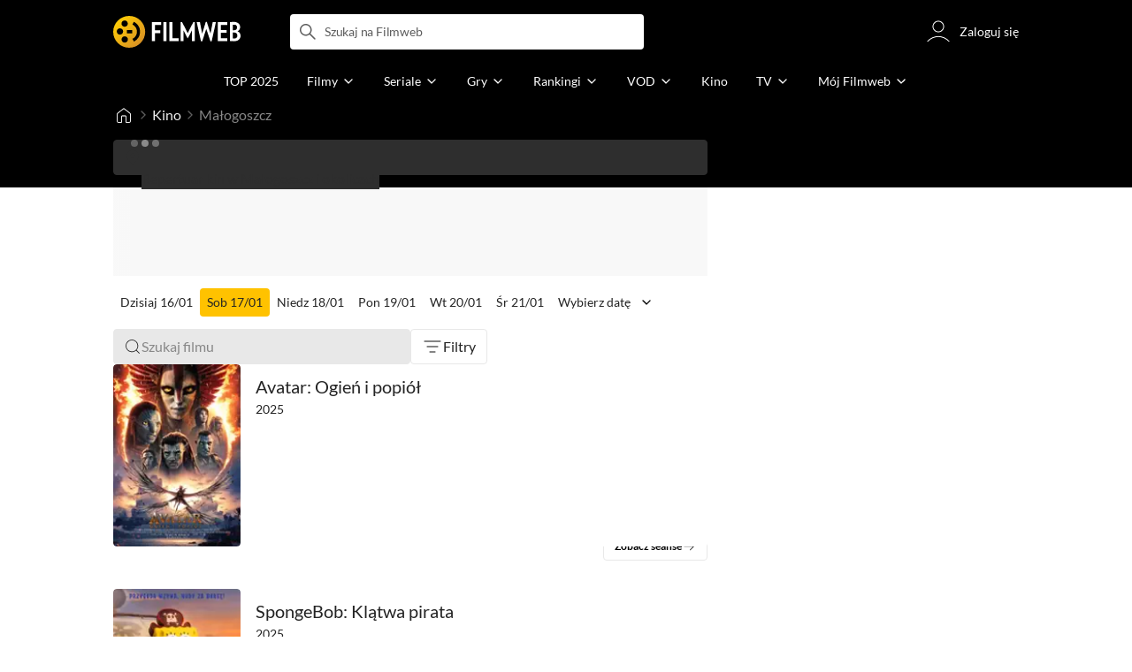

--- FILE ---
content_type: text/html;charset=utf-8
request_url: https://www.filmweb.pl/showtimes/Ma%C5%82ogoszcz?day=1
body_size: 130614
content:
<!doctype html><html lang="pl"><head><title>Małogoszcz - Repertuar kin - Filmweb</title><meta name="title" content="Małogoszcz - Repertuar kin - Filmweb"><meta charset="utf-8"><meta name="theme-color" content="#000"><meta name="gwt:property" content="locale=pl"><meta name="distribution" content="global"><meta name="rating" content="general"><meta name="revisit-after" content="1 days"><meta name="y_key" content="8e4c5b0ce0c1cd43"><meta name="format-detection" content="telephone=no"><meta name="apple-itunes-app" content="app-id=1598329154"><meta name="viewport" content="width=device-width, initial-scale=1, maximum-scale=1, user-scalable=no, viewport-fit=cover"><meta name="google-site-verification" content="ZLPK2MG9lmQ5omofcUZwSObmWfyiTBQxrd0cCaYNuRo"><meta name="msapplication-starturl" content="/"><meta property="og:site_name" content="Filmweb"><meta property="fb:app_id" content="226887730845"><meta property="og:url" content="https://www.filmweb.pl/showtimes/Ma%C5%82ogoszcz"/><meta property="og:title" content="Małogoszcz - Repertuar kin - Filmweb"/><meta property="og:description" content="Małogoszcz - aktualny repertuar kin na Filmweb.pl. Filmy, kina, bilety i godziny pokaz&oacute;w filmowych."><meta name="description" content="Małogoszcz - aktualny repertuar kin na Filmweb.pl. Filmy, kina, bilety i godziny pokaz&oacute;w filmowych."><meta name="referrer" content="strict-origin-when-cross-origin"><meta property="og:locale" content="pl_PL"><meta name="lasttime" content="16/01/2026 02:58"><meta property="og:locale" content="pl_PL"><meta property="og:image" content="https://fwcdn.pl/prt/static/images/logos/zaslepka.png"><meta property="og:image:url" content="https://fwcdn.pl/prt/static/images/logos/zaslepka.png"><meta property="og:image:secure_url" content="https://fwcdn.pl/prt/static/images/logos/zaslepka.png"><meta property="og:image:type" content="image/jpeg"><meta property="og:image:width" content="540"><meta property="og:image:height" content="360"><meta property="og:image:alt" content="plakat"><meta name="twitter:card" content="summary"><meta name="twitter:site" content="@Filmweb"><meta name="referrer" content="strict-origin-when-cross-origin"><meta name="robots" content="all"><link rel="preconnect" href="https://fwcdn.pl"><link rel="preconnect" href="//fonts.googleapis.com"><link rel="preconnect" href="//fonts.gstatic.com"><link rel="preconnect" href="https://sdk.privacy-center.org" referrerpolicy="same-origin"><link rel="preconnect" href="https://www3.smartadserver.com" referrerpolicy="same-origin"><link rel="preconnect" href="https://pro.hit.gemius.pl" referrerpolicy="same-origin"><link rel="preconnect" href="https://collector-analytics.efigence.com" referrerpolicy="same-origin"><link rel="preconnect" href="https://connect.facebook.net" referrerpolicy="same-origin"><link rel="preconnect" href="https://www.facebook.com" referrerpolicy="same-origin"><link rel="preconnect" href="https://www.google-analytics.com" referrerpolicy="same-origin"><link rel="manifest" href="/manifest.json"><link rel="icon" href="https://fwcdn.pl/prt/static/images/fw/icons2/228x228.png" sizes="228x228"><link rel="shortcut icon" href="https://fwcdn.pl/prt/static/images/fw/icons2/228x228.png" sizes="228x228"><link rel="mask-icon" href="https://fwcdn.pl/prt/static/images/fw/icons2/filmweb-touchbar-icon.svg" color="#ECB014"><link rel="apple-touch-icon" href="https://fwcdn.pl/prt/static/images/fw/icons2/32x32.png" sizes="32x32"><link rel="apple-touch-icon" href="https://fwcdn.pl/prt/static/images/fw/icons2/60x60.png" sizes="60x60"><link rel="apple-touch-icon" href="https://fwcdn.pl/prt/static/images/fw/icons2/75x75.png" sizes="75x75"><link rel="apple-touch-icon" href="https://fwcdn.pl/prt/static/images/fw/icons2/120x120.png" sizes="120x120"><link rel="apple-touch-icon" href="https://fwcdn.pl/prt/static/images/fw/icons2/152x152.png" sizes="152x152"><link rel="apple-touch-icon" href="https://fwcdn.pl/prt/static/images/fw/icons2/192x192.png" sizes="192x192"><link rel="apple-touch-icon" href="https://fwcdn.pl/prt/static/images/fw/icons2/256x256.png" sizes="256x256"><link rel="apple-touch-icon" href="https://fwcdn.pl/prt/static/images/fw/icons2/512x512.png" sizes="512x512"><link rel="shortcut icon" type="image/x-icon" href="https://fwcdn.pl/prt/static/images/fw/icons2/fw-favicons.ico" sizes="16x16 24x24 32x32 48x48 64x64"><link rel="bookmark icon" type="image/x-icon" href="https://fwcdn.pl/prt/static/images/fw/icons2/fw-favicons.ico" sizes="16x16 24x24 32x32 48x48 64x64"><link href="https://fwcdn.pl/front/ogfx/opensearch/portal.xml" title="Filmweb.pl" type="application/opensearchdescription+xml" rel="search"><link href="https://fwcdn.pl/front/ogfx/opensearch/films.xml" title="Filmweb.pl - Filmy" type="application/opensearchdescription+xml" rel="search"><link href="https://fwcdn.pl/front/ogfx/opensearch/people.xml" title="Filmweb.pl - Ludzie filmu" type="application/opensearchdescription+xml" rel="search"><link rel="preload" href="//pro.hit.gemius.pl/xgemius.js" as="script" referrerpolicy="same-origin"><link rel="preload" href="//ced.sascdn.com/tag/2114/smart.js" as="script" referrerpolicy="same-origin"><link rel="preload" href="https://fwcdn.pl/front/assets/LatoRegular.woff2" as="font" type="font/woff2" crossorigin="anonymous"><link rel="preload" href="https://fwcdn.pl/front/assets/LatoBold.woff2" as="font" type="font/woff2" crossorigin="anonymous"><link rel="preload" href="https://fwcdn.pl/front/assets/PTSansNarrow.woff2" as="font" type="font/woff2" crossorigin="anonymous"><link rel="preload" href="https://fwcdn.pl/front/assets/PTSansNarrowBold.woff2" as="font" type="font/woff2" crossorigin="anonymous"><link rel="preload" href="https://www.filmweb.pl/api/v1/ads/targeted" as="fetch"><link rel="preload" href="https://www.filmweb.pl/api/v1/vod/providers/list" as="fetch"><link rel="canonical" href="https://www.filmweb.pl/showtimes/Ma%C5%82ogoszcz"><script>
    (function (a) {

        if (/(android|bb\d+|meego).+mobile|avantgo|bada\/|blackberry|blazer|compal|elaine|fennec|hiptop|iemobile|ip(hone|od)|iris|kindle|lge |maemo|midp|mmp|mobile.+firefox|netfront|opera m(ob|in)i|palm( os)?|phone|p(ixi|re)\/|plucker|pocket|psp|series(4|6)0|symbian|treo|up\.(browser|link)|vodafone|wap|windows ce|xda|xiino/i.test(a) || /1207|6310|6590|3gso|4thp|50[1-6]i|770s|802s|a wa|abac|ac(er|oo|s\-)|ai(ko|rn)|al(av|ca|co)|amoi|an(ex|ny|yw)|aptu|ar(ch|go)|as(te|us)|attw|au(di|\-m|r |s )|avan|be(ck|ll|nq)|bi(lb|rd)|bl(ac|az)|br(e|v)w|bumb|bw\-(n|u)|c55\/|capi|ccwa|cdm\-|cell|chtm|cldc|cmd\-|co(mp|nd)|craw|da(it|ll|ng)|dbte|dc\-s|devi|dica|dmob|do(c|p)o|ds(12|\-d)|el(49|ai)|em(l2|ul)|er(ic|k0)|esl8|ez([4-7]0|os|wa|ze)|fetc|fly(\-|_)|g1 u|g560|gene|gf\-5|g\-mo|go(\.w|od)|gr(ad|un)|haie|hcit|hd\-(m|p|t)|hei\-|hi(pt|ta)|hp( i|ip)|hs\-c|ht(c(\-| |_|a|g|p|s|t)|tp)|hu(aw|tc)|i\-(20|go|ma)|i230|iac( |\-|\/)|ibro|idea|ig01|ikom|im1k|inno|ipaq|iris|ja(t|v)a|jbro|jemu|jigs|kddi|keji|kgt( |\/)|klon|kpt |kwc\-|kyo(c|k)|le(no|xi)|lg( g|\/(k|l|u)|50|54|\-[a-w])|libw|lynx|m1\-w|m3ga|m50\/|ma(te|ui|xo)|mc(01|21|ca)|m\-cr|me(rc|ri)|mi(o8|oa|ts)|mmef|mo(01|02|bi|de|do|t(\-| |o|v)|zz)|mt(50|p1|v )|mwbp|mywa|n10[0-2]|n20[2-3]|n30(0|2)|n50(0|2|5)|n7(0(0|1)|10)|ne((c|m)\-|on|tf|wf|wg|wt)|nok(6|i)|nzph|o2im|op(ti|wv)|oran|owg1|p800|pan(a|d|t)|pdxg|pg(13|\-([1-8]|c))|phil|pire|pl(ay|uc)|pn\-2|po(ck|rt|se)|prox|psio|pt\-g|qa\-a|qc(07|12|21|32|60|\-[2-7]|i\-)|qtek|r380|r600|raks|rim9|ro(ve|zo)|s55\/|sa(ge|ma|mm|ms|ny|va)|sc(01|h\-|oo|p\-)|sdk\/|se(c(\-|0|1)|47|mc|nd|ri)|sgh\-|shar|sie(\-|m)|sk\-0|sl(45|id)|sm(al|ar|b3|it|t5)|so(ft|ny)|sp(01|h\-|v\-|v )|sy(01|mb)|t2(18|50)|t6(00|10|18)|ta(gt|lk)|tcl\-|tdg\-|tel(i|m)|tim\-|t\-mo|to(pl|sh)|ts(70|m\-|m3|m5)|tx\-9|up(\.b|g1|si)|utst|v400|v750|veri|vi(rg|te)|vk(40|5[0-3]|\-v)|vm40|voda|vulc|vx(52|53|60|61|70|80|81|83|85|98)|w3c(\-| )|webc|whit|wi(g |nc|nw)|wmlb|wonu|x700|yas\-|your|zeto|zte\-/i.test(a.substr(0, 4))) {
            window.isMobile = true;
        } else {
            window.isMobile = false;
        }

    })(navigator.userAgent || navigator.vendor || window.opera);

</script><script data-type="globals">
    window.globals ||= {
        module: {},
        settings: {
            gdpr: {
                didomiConsentManager: true
            }
        },
        performance: {
            startTime: performance.now()
        },
    }

    window.globals.page = {
        name: "showtimesPageCity",
        smartPageId: 1957870,
    };

                                                    
</script><script data-type="globals">    window.IRI ||= {};
    window.IRI.paths ||= {};
    window.IRI.paths.api = 'https://www.filmweb.pl/api/v1';
    window.ENV = 'production';

    var canonical = 'https://www.filmweb.pl/showtimes/Ma%C5%82ogoszcz';</script><script src="https://fwcdn.pl/front/assets/BnyXs7St_004.js" crossorigin></script><script src="https://fwcdn.pl/front/assets/PqTprxeZ_004.js" crossorigin></script><script type="text/javascript">
    window.gdprAppliesGlobally=true;(function(){function a(e){if(!window.frames[e]){if(document.body&&document.body.firstChild){var t=document.body;var n=document.createElement("iframe");n.style.display="none";n.name=e;n.title=e;t.insertBefore(n,t.firstChild)}
    else{setTimeout(function(){a(e)},5)}}}function e(n,r,o,c,s){function e(e,t,n,a){if(typeof n!=="function"){return}if(!window[r]){window[r]=[]}var i=false;if(s){i=s(e,t,n)}if(!i){window[r].push({command:e,parameter:t,callback:n,version:a})}}e.stub=true;function t(a){if(!window[n]||window[n].stub!==true){return}if(!a.data){return}
    var i=typeof a.data==="string";var e;try{e=i?JSON.parse(a.data):a.data}catch(t){return}if(e[o]){var r=e[o];window[n](r.command,r.parameter,function(e,t){var n={};n[c]={returnValue:e,success:t,callId:r.callId};a.source.postMessage(i?JSON.stringify(n):n,"*")},r.version)}}
    if(typeof window[n]!=="function"){window[n]=e;if(window.addEventListener){window.addEventListener("message",t,false)}else{window.attachEvent("onmessage",t)}}}e("__tcfapi","__tcfapiBuffer","__tcfapiCall","__tcfapiReturn");a("__tcfapiLocator");(function(e,tgt){
    var t=document.createElement("script");t.id="spcloader";t.type="text/javascript";t.async=true;t.src="https://sdk.privacy-center.org/"+e+"/loader.js?target_type=notice&target="+tgt;t.charset="utf-8";var n=document.getElementsByTagName("script")[0];n.parentNode.insertBefore(t,n)})("ab1262c8-61e7-44b9-becc-6a6b50a75aca","3akHRQcV")})();
</script><script>
        window.canRunOverlays = new Promise(resolve => {
            window.canRunOverlaysResolve = resolve;
        });

        window.rodo.waitForConsent().then(function(){
            Promise.all([window.rodo.checkIsDidomiConsent('c:webankieta-FtNkbRBG'), window.canRunOverlays]).then((([consent, overlay]) => {
                if (document.cookie.includes('_fwuser_logged=') ) {
                    if (consent && overlay) {
                        !function(e,t,n,o,a){var c=e.Startquestion=e.Startquestion||{};c.invoked?e.console&&console.warn&&console.warn("Startquestion snippet included twice."):(c.invoked=!0,c.queue=[],c.call=function(){c.queue.push(Array.prototype.slice.call(arguments))},(e=t.createElement("script")).type="text/javascript",e.async=!0,e.src=n,(t=t.getElementsByTagName("script")[0]).parentNode.insertBefore(e,t),c.call({type:"load",config:{key:o,lang:a}}))}(window,document,'https://library.startquestion.com/current/startquestion.js','79a82413-513b-439f-a0ef-0a33991a0dd4','pl');
                    }
                }
            }));
        });
    </script><script src="https://fwcdn.pl/front/assets/CARW8CyV_004.js" crossorigin></script><script src="https://fwcdn.pl/front/assets/DPWpPnMn_004.js" crossorigin></script><script src="https://fwcdn.pl/front/assets/k6vUihtT_004.js" crossorigin></script><script src="https://fwcdn.pl/front/assets/Gdqzb27O_004.js" crossorigin></script><script>
            window.globals.module["KeywordsModule"] = new Promise((resolve) => {
                window.globals.module["resolveKeywordsModule"] = resolve;
            });
        </script><link rel="stylesheet" href="https://fwcdn.pl/front/assets/D4MXxT0s_004.css" type="text/css" crossorigin/><script src="https://fwcdn.pl/front/assets/Xx5s0MKO_004.js" type="module" async crossorigin></script><script type="text/javascript">
    var gemius_identifier = '.KtArbS4a2t3caNx6E27asSZDfXyF_d4HMDEcK4J.nb.v7';
    var gemius_use_cmp = true;
    var gemius_extraparameters = new Array(`logged=${ document.cookie.includes('_fwuser_logged=') }`);

    // lines below shouldn't be edited
    function gemius_pending(i) {
        window[i] = window[i] || function () {
            var x = window[i + '_pdata'] = window[i + '_pdata'] || [];
            x[x.length] = arguments;
        };
    }

    gemius_pending('gemius_hit');
    gemius_pending('gemius_cmd');
    gemius_pending('gemius_event');
    gemius_pending('pp_gemius_hit');
    gemius_pending('pp_gemius_event');
</script><script type="didomi/javascript" data-vendor="iab:328">
            <!--//--><![CDATA[//><!--
            (function (d, t) {
                try {
                    var gt = d.createElement(t), s = d.getElementsByTagName(t)[0],
                        l = 'http' + ((location.protocol == 'https:') ? 's' : '');
                    gt.setAttribute('async', 'async');
                    gt.setAttribute('referrerpolicy', 'same-origin');
                    gt.src = l + '://pro.hit.gemius.pl/xgemius.js';
                    s.parentNode.insertBefore(gt, s);
                } catch (e) {
                }
            })(document, 'script');
            //--><!]]>
        </script><script>
    window.logout = async function(target) {
        if (document.cookie.indexOf('_fwuser_logged=') === -1) {
            console.warn("user not logged in");
            return;
        }

        if (this.isInProgress) return;

                document.cookie.split(";").forEach((c) => {
            document.cookie = c.replace(/^ +/, "").replace(/=.*/, "=;expires=" + new Date().toUTCString() + ";path=/");
        });

        this.isInProgress = true;
        console.log('logout | action performed');

        fetch('https://www.filmweb.pl/api/v1/logout', {
            method: 'POST',
            credentials: 'include'
        }).then(() => {
            if (target) {
                document.location = target;
            } else {
                window.location.reload();
            }
        }).catch(error => {
            console.error(error);
            setTimeout(()=> {
                window.location.reload();
            }, 3000);
        });
    }
</script><script data-type="globals">
    (function (IRI) {

        document.documentElement.classList.add('js');
        window.isMobile ? document.documentElement.classList.add('mobile') : null;

        IRI.globals = IRI.globals || {};
        IRI.globals.locale = 'pl_PL';
                IRI.globals.isMobile = window.isMobile;         IRI.globals.isIphone = /iPhone/.test(navigator.userAgent) && !window.MSStream;
        IRI.globals.isAndroid = /Android/.test(navigator.userAgent);
        IRI.globals.smartSiteId = window.isMobile ? 118165 : 118159;
        IRI.globals.smartPageId = 1957870;
        IRI.globals.pageId = "showtimesPageCity";

                    if (window.location.pathname.indexOf('/iri-admin') >= 0 || window.location.pathname.indexOf('/pepsi') === 0) {
                window.IRI_DA = true;             }
        
        
        
                
        
        window.linkableIdForSmartSection = 'showtimesPageCity';

                
        IRI.globals.smartPageId = Number(1957870);
    })(window.IRI = window.IRI || {});
</script><div data-asset="cover-photo"><!-- subPageName : $subPageName , linkableId: showtimesPageCity --></div><script>
    window.globals.module.WaitingModule.setPartLoaded('HTML_HEAD');
</script> <script type="application/javascript">
    window.env = window.ENV = 'production';
    window.publicPath = 'https://fwcdn.pl/front/';
</script><link rel="stylesheet" href="https://fwcdn.pl/front/assets/hgd4GPkN_004.css" type="text/css" crossorigin><link rel="stylesheet" href="https://fwcdn.pl/front/assets/B4iWt0ky_004.css" type="text/css" crossorigin><link rel="stylesheet" href="https://fwcdn.pl/front/assets/BJERiOEs_004.css" type="text/css" crossorigin><link rel="stylesheet" href="https://fwcdn.pl/front/assets/Bt_uEvq-_004.css" type="text/css" crossorigin><link rel="stylesheet" href="https://fwcdn.pl/front/assets/C6I0iHRr_004.css" type="text/css" crossorigin><link rel="stylesheet" href="https://fwcdn.pl/front/assets/nhnztZTB_004.css" type="text/css" crossorigin><link rel="stylesheet" href="https://fwcdn.pl/front/assets/CcWP42GK_004.css" type="text/css" crossorigin><link rel="stylesheet" href="https://fwcdn.pl/front/assets/4f5KNZVo_004.css" type="text/css" crossorigin><link rel="stylesheet" href="https://fwcdn.pl/front/assets/Cwnz8zlO_004.css" type="text/css" crossorigin><link rel="stylesheet" href="https://fwcdn.pl/front/assets/BbFi_H4x_004.css" type="text/css" crossorigin><link rel="stylesheet" href="https://fwcdn.pl/front/assets/DeULhwBo_004.css" type="text/css" crossorigin><link rel="stylesheet" href="https://fwcdn.pl/front/assets/D4MXxT0s_004.css" type="text/css" crossorigin><link rel="stylesheet" href="https://fwcdn.pl/front/assets/kZyn474V_004.css" type="text/css" crossorigin><link rel="stylesheet" href="https://fwcdn.pl/front/assets/DdSEH_OA_004.css" type="text/css" crossorigin><link rel="stylesheet" href="https://fwcdn.pl/front/assets/Bl-fmsxp_004.css" type="text/css" crossorigin><link rel="stylesheet" href="https://fwcdn.pl/front/assets/hgd4GPkN_004.css" type="text/css" crossorigin><link rel="stylesheet" href="https://fwcdn.pl/front/assets/CtGA_-0a_004.css" type="text/css" crossorigin><link rel="stylesheet" href="https://fwcdn.pl/front/assets/DweFeqXi_004.css" type="text/css" crossorigin><link rel="stylesheet" href="https://fwcdn.pl/front/assets/Bn3PdlsA_004.css" type="text/css" crossorigin><link rel="stylesheet" href="https://fwcdn.pl/front/assets/D87rhe8J_004.css" type="text/css" crossorigin><link rel="stylesheet" href="https://fwcdn.pl/front/assets/Bt_uEvq-_004.css" type="text/css" crossorigin><link rel="stylesheet" href="https://fwcdn.pl/front/assets/6lZ_VMmg_004.css" type="text/css" crossorigin><link rel="stylesheet" href="https://fwcdn.pl/front/assets/B4iWt0ky_004.css" type="text/css" crossorigin><link rel="stylesheet" href="https://fwcdn.pl/front/assets/BJERiOEs_004.css" type="text/css" crossorigin><link rel="stylesheet" href="https://fwcdn.pl/front/assets/6Q8MbC0g_004.css" type="text/css" crossorigin><link rel="stylesheet" href="https://fwcdn.pl/front/assets/D4-Jsg8E_004.css" type="text/css" crossorigin><link rel="stylesheet" href="https://fwcdn.pl/front/assets/CkaspI8l_004.css" type="text/css" crossorigin><link rel="stylesheet" href="https://fwcdn.pl/front/assets/SmgGUXYL_004.css" type="text/css" crossorigin><link rel="stylesheet" href="https://fwcdn.pl/front/assets/C6I0iHRr_004.css" type="text/css" crossorigin><link rel="stylesheet" href="https://fwcdn.pl/front/assets/nhnztZTB_004.css" type="text/css" crossorigin><link rel="stylesheet" href="https://fwcdn.pl/front/assets/DZhDP4lg_004.css" type="text/css" crossorigin><link rel="stylesheet" href="https://fwcdn.pl/front/assets/8ItGCp4t_004.css" type="text/css" crossorigin><link rel="stylesheet" href="https://fwcdn.pl/front/assets/D_G2dNiW_004.css" type="text/css" crossorigin><script src="https://fwcdn.pl/front/assets/CXsnXZ4J_004.js" type="module" crossorigin></script><script>
    (() => {
        let maxErrors = 10;
        const reportedErrors = [];

        const defaults = {
            code : 'frontend',
            url : document.URL,
            msg : '',
            data : {
                logged : document.cookie.includes('_fwuser_logged='),
                hasAdblock: window.hasAdblock || null,
                isMobile : !!window.isMobile
            },
            stacktrace : '',
            tag : 'frontend'
        };

        window.reportError = (errorConfig = {}, errorData = {}, limited = true) => {
            if (window.ENV === 'development') { return; }
            if (limited && maxErrors-- <= 0) { return; }

            const params = Object.assign({}, defaults, errorConfig);
            Object.assign(params.data, defaults.data, errorData);

            if (!reportedErrors.includes(params)) {
                reportedErrors.push(params);

                const http = new XMLHttpRequest();
                http.open("POST", "/report/error", true);
                http.setRequestHeader("Content-type", "application/json");
                http.send(JSON.stringify(params));
            }
        }
    })();

    (() => {
        function getErrorMessage(e) {
            if(e && e.stack) {
                return e.stack
            } else if (e && e.error && e.error.stack) {
                return e.error.stack
            } else {
                return 'null'
            }
        }

        if (!window.navigator.userAgent.match(/(MSIE|Trident|Googlebot)/)) {
            window.addEventListener('error', function(event) {
                reportError({
                    msg: event.message || '',
                    stacktrace: getErrorMessage(event),
                });
            });
        }
    })();
</script><script>
    var IRI_FULL_DOMAIN = 'https://www.filmweb.pl'; 
    window.webPushPublicKey = "BMfXgMXhzjJl70Tyzu8QEy_Tnp7-jnIENiXth6rb-qIWrBOImqVQO-zzJpOXJWE4uy5hHCJJ6fg6KoW0s-Bgs00";

    (function (IRI) {
        IRI.paths = IRI.paths || {};
        // IRI.paths.api = 'https://www.filmweb.pl/api/v1';
        // IRI.paths.api = 'https://www.filmweb.pl/api/v1';
        IRI.paths.domain = 'filmweb.pl';
        IRI.paths.cookieDomain = 'filmweb.pl';
        IRI.paths.repo = {
            news: 'https://fwcdn.pl/nph',// news
            oldNews: 'https://fwcdn.pl/onph',// old news
            quiz: 'https://fwcdn.pl/quiz',// quiz
            character: 'https://fwcdn.pl/cpo',// person
            world: 'https://fwcdn.pl/cwpo',// world
            p: 'https://fwcdn.pl/ppo',// person
            f: 'https://fwcdn.pl/fpo',// film
            s: 'https://fwcdn.pl/fpo',// serial
            g: 'https://fwcdn.pl/fpo',// game
            a: 'https://fwcdn.pl/award',// award
            u: 'https://fwcdn.pl/user', // user
            photo: 'https://fwcdn.pl/fph',
            vod: 'https://fwcdn.pl/vodp',
            transcoded: 'https://fwcdn.pl/video',
            webVideo: 'https://fwcdn.pl/webv',
        };
        IRI.paths.WelcomeScreen = "https://fwcdn.pl/front/assets/DHMjH_ox_004.js";

        IRI.paths.fullDomain = IRI_FULL_DOMAIN;         IRI.paths.pathPrefix = "";
                IRI.paths.channelIcoPathBase = 'https://fwcdn.pl/chan';
        IRI.paths.assistant = '/ajax/assistant';
        IRI.paths.assistantAll = '/ajax/assistant-all';
        IRI.paths.notifications = '/ajax/notifications';
        IRI.paths.userView = '/user/__userName__';
        IRI.paths.settings = '/settings';
        IRI.paths.settingsAvatar = '/settings/avatar';
        IRI.paths.login = {
            google: '/login',
        };
        IRI.paths.logout = '/logout';

        IRI.paths.discountCenterPage = '/discounts';
        IRI.paths.plusLandingPage = '/plus';

            IRI.paths.gwt = 'https://fwcdn.pl/gwt';

            IRI.paths.userPlug = 'https://fwcdn.pl/front/ogfx/beta/ic/plugs/v01/user_plug.svg';
        IRI.paths.userPlugs = {
            M: 'https://fwcdn.pl/front/ogfx/avatars/male.svg',
            F: 'https://fwcdn.pl/front/ogfx/avatars/female.svg',
            X: 'https://fwcdn.pl/front/ogfx/avatars/asexual.svg',
        }

        IRI.paths.defaultPlug = 'https://fwcdn.pl/front/ogfx/beta/ic/plugs/v01/plug.svg';
        IRI.paths.whitePlug = 'https://fwcdn.pl/front/ogfx/beta/ic/plugs/v01/plug-white.svg';

        IRI.paths.notificationEventsMarkRead = '/ajax/notifications/markRead';

        IRI.paths.gfx = 'https://fwcdn.pl/front/ogfx';

        IRI.globals.fbConnectAppId = '226887730845';

                IRI.env = "PRODUCTION";

        if (['activatePage', 'resetPasswordPageNew'].includes(IRI.globals.pageId)) {
            localStorage.removeItem('cache_logged_info');
        }

        // IRI._loggedInfo = null;
        (function(loggedInfoString) {
            if (loggedInfoString && document.cookie.indexOf('_fwuser_logged=') >= 0) {
                IRI._loggedInfo = JSON.parse(loggedInfoString);

                if (IRI._loggedInfo?.photo) {
                    IRI._loggedAvatar = IRI.paths.repo.u + IRI._loggedInfo.photo.sourcePath.replace('$', '2');
                } else if (IRI._loggedInfo?.facebookId) {
                    IRI._loggedAvatar = 'https://graph.facebook.com/' + IRI._loggedInfo.facebookId + '/picture?width=150&height=150';
                } else {
                    // IRI._loggedAvatar = IRI.paths.userPlugs[IRI._loggedInfo?.personalData?.sex || 'X'];
                    IRI._loggedAvatar = 'https://fwcdn.pl/front/ogfx/t.gif';
                }

                // document.write('<link rel="preload" href="' + IRI._loggedAvatar + '" as="image">');
            }
        })(localStorage.getItem('cache_logged_info'));
    })(window.IRI || {});

        var sas = sas || {};
    sas.cmd = sas.cmd || [];



                                                                                                                                                                                                                                                                                                                        

</script><script>
            window.globals.module["CSAModule"] = new Promise((resolve) => {
                window.globals.module["resolveCSAModule"] = resolve;
            });
        </script><script src="https://fwcdn.pl/front/assets/Zq8b25zp_004.js" type="module" async crossorigin></script><script>
    /** @deprecated instead of await IRI.csa use await (await window.globals.module.CSAModule).state */
    window.IRI ||= {};
    window.IRI.csa = (async () => (await window.globals.module.CSAModule).state)();
</script><script>
            window.globals.module["AdsRichContentModule"] = new Promise((resolve) => {
                window.globals.module["resolveAdsRichContentModule"] = resolve;
            });
        </script><script src="https://fwcdn.pl/front/assets/GErPOyaU_004.js" type="module" async crossorigin></script><script>
            window.globals.module["RichContentModule"] = new Promise((resolve) => {
                window.globals.module["resolveRichContentModule"] = resolve;
            });
        </script><script src="https://fwcdn.pl/front/assets/D-LgSP1d_004.js" type="module" async crossorigin></script><script>
    "use strict";

(function (IRI) {
    IRI.globals = IRI.globals || {};
    IRI.utils = IRI.utils || {};

    IRI.overlays = [];

    IRI.source ||= new Map();
    IRI.setSource = (key, value) => IRI.source.set(key, value);
})(window.IRI ||= {});

(function () {
    IRI.globals.pageAccessedByReload = (() => {
        try {
            return (
                (window.performance.navigation && window.performance.navigation.type === 1) ||
                window.performance
                    .getEntriesByType('navigation')
                    .map((nav) => nav.type)
                    .includes('reload')
            );
        } catch (e) {
            return true;
        }
    })();

    let prefixesToClean;

    if (document.cookie.indexOf('XSRF-TOKEN=') < 0) {
        prefixesToClean = ['logged', 'labile'];
    } else if (IRI.globals.pageAccessedByReload) {
        prefixesToClean = ['labile'];
    }

    if (prefixesToClean) {
        Object.keys(localStorage).forEach((key) => {
            if (prefixesToClean.indexOf(key.split('_')[0]) >= 0) {
                localStorage.removeItem(key);
            }
        });
    }
})();
</script><script>
    (() => {
        const id = parseInt(window.globals.module.StorageModule.getCookie("fupi"));

        if (isNaN(id) || id < 0 || id > 99) {
            const NEXT_YEAR = new Date();
            NEXT_YEAR.setDate(NEXT_YEAR.getDate() + 365);

            window.globals.module.StorageModule.setCookie(
                "fupi",
                Math.floor(Math.random() * 100).toString(),
                "/",
                NEXT_YEAR
            );
        }
    })()
</script><script type="didomi/javascript" data-purposes="cookies">
        (function(c,l,a,r,i,t,y){
            c[a]=c[a]||function(){(c[a].q=c[a].q||[]).push(arguments)};
            t=l.createElement(r);t.async=1;t.src="https://www.clarity.ms/tag/"+i;
            y=l.getElementsByTagName(r)[0];y.parentNode.insertBefore(t,y);
        })(window, document, "clarity", "script", "fv1x2u44u0");
    </script><script src="https://fwcdn.pl/front/assets/DvT9p1y4_004.js" crossorigin></script><script>
            window.globals.module["SmartModule"] = new Promise((resolve) => {
                window.globals.module["resolveSmartModule"] = resolve;
            });
        </script><script src="https://fwcdn.pl/front/assets/CmU2ryLC_004.js" type="module" async crossorigin></script><script>
    window.globals.module.WaitingModule.setPartLoaded('ASSETS');
</script></head><svg xmlns="http://www.w3.org/2000/svg" style="display: none;" id="svgDefs"> <defs> <symbol id="eyeSolid" viewBox="0 0 32 32"> <path d="M7.197 9.455c2.23-1.861 5.194-3.455 8.804-3.455s6.574 1.594 8.804 3.455c2.228 1.86 3.763 4.018 4.533 5.238l0.024 0.039c0.161 0.255 0.308 0.487 0.385 0.821 0.061 0.265 0.061 0.629 0 0.894-0.077 0.334-0.224 0.567-0.385 0.821l-0.025 0.039c-0.77 1.22-2.305 3.378-4.533 5.238-2.23 1.861-5.194 3.455-8.804 3.455s-6.574-1.594-8.804-3.455c-2.228-1.86-3.763-4.018-4.534-5.238l-0.024-0.039c-0.161-0.255-0.308-0.487-0.385-0.821-0.061-0.265-0.061-0.629 0-0.894 0.077-0.334 0.224-0.567 0.385-0.821l0.024-0.039c0.77-1.22 2.305-3.378 4.534-5.238zM16 19.333c1.841 0 3.333-1.492 3.333-3.333s-1.492-3.333-3.333-3.333c-1.841 0-3.333 1.492-3.333 3.333s1.492 3.333 3.333 3.333z" fill="currentColor"></path> </symbol> <symbol id="arrowRight" viewBox="0 0 32 32"> <path d="M18 16l-7 7c-0.552 0.552-0.552 1.448 0 2v0c0.552 0.552 1.448 0.552 2 0l8.293-8.293c0.391-0.391 0.391-1.024 0-1.414l-8.293-8.293c-0.552-0.552-1.448-0.552-2 0v0c-0.552 0.552-0.552 1.448 0 2l7 7z" fill="currentColor"></path> </symbol> <symbol id="arrowDown" viewBox="0 0 32 32"> <path d="M16 18l-7-7c-0.552-0.552-1.448-0.552-2 0v0c-0.552 0.552-0.552 1.448 0 2l8.293 8.293c0.391 0.391 1.024 0.391 1.414 0l8.293-8.293c0.552-0.552 0.552-1.448 0-2v0c-0.552-0.552-1.448-0.552-2 0l-7 7z" fill="currentColor"></path> </symbol> <symbol id="starSolid" viewBox="0 0 32 32"> <path d="M15.765 22.909l-7.588 5.505c-0.179 0.13-0.429 0.090-0.559-0.089-0.075-0.104-0.096-0.237-0.057-0.358l2.891-8.917c0.053-0.165-0.005-0.345-0.145-0.447l-7.58-5.515c-0.179-0.13-0.218-0.38-0.088-0.559 0.075-0.103 0.195-0.165 0.323-0.165l9.374-0.006c0.173-0 0.326-0.112 0.38-0.276l2.903-8.914c0.068-0.21 0.294-0.325 0.504-0.256 0.122 0.040 0.217 0.135 0.256 0.256l2.903 8.914c0.054 0.165 0.207 0.276 0.38 0.276l9.374 0.006c0.221 0 0.4 0.179 0.4 0.4-0 0.128-0.061 0.248-0.165 0.323l-7.58 5.515c-0.14 0.102-0.199 0.282-0.145 0.447l2.891 8.917c0.068 0.21-0.047 0.436-0.257 0.504-0.122 0.039-0.255 0.018-0.358-0.057l-7.588-5.505c-0.14-0.102-0.33-0.102-0.47 0z" fill="currentColor"></path> </symbol> <symbol id="close" viewBox="0 0 32 32"> <path d="M7.166 7.166c0.221-0.221 0.58-0.221 0.801 0l8.033 8.033 8.033-8.033c0.221-0.221 0.58-0.221 0.801 0s0.221 0.58 0 0.801l-8.033 8.033 8.033 8.033c0.221 0.221 0.221 0.58 0 0.801s-0.58 0.221-0.801 0l-8.033-8.033-8.033 8.033c-0.221 0.221-0.58 0.221-0.801 0s-0.221-0.58 0-0.801l8.033-8.033-8.033-8.033c-0.221-0.221-0.221-0.58 0-0.801z" fill="currentColor"></path> </symbol> <symbol id="eye" viewBox="0 0 32 32"> <path d="M19.333 16c0 1.841-1.492 3.333-3.333 3.333s-3.333-1.492-3.333-3.333c0-1.841 1.492-3.333 3.333-3.333s3.333 1.492 3.333 3.333z" fill="currentColor"></path> <path d="M16.001 6c-3.609 0-6.574 1.594-8.804 3.455-2.228 1.86-3.763 4.018-4.534 5.238l-0.024 0.039c-0.161 0.255-0.308 0.487-0.385 0.821-0.061 0.265-0.061 0.629 0 0.894 0.077 0.334 0.224 0.567 0.385 0.821l0.024 0.039c0.77 1.22 2.305 3.378 4.534 5.238 2.23 1.861 5.194 3.455 8.804 3.455s6.574-1.594 8.804-3.455c2.228-1.86 3.763-4.018 4.533-5.238l0.025-0.039c0.161-0.255 0.308-0.487 0.385-0.821 0.061-0.265 0.061-0.629 0-0.894-0.077-0.334-0.224-0.567-0.385-0.821l-0.024-0.039c-0.77-1.22-2.305-3.378-4.533-5.238-2.23-1.861-5.194-3.455-8.804-3.455zM3.791 15.405c0.73-1.156 2.179-3.189 4.261-4.926 2.080-1.736 4.752-3.145 7.949-3.145s5.869 1.409 7.949 3.145c2.082 1.737 3.53 3.77 4.261 4.926 0.192 0.305 0.216 0.354 0.237 0.446 0.016 0.069 0.016 0.229 0 0.298-0.021 0.092-0.045 0.141-0.237 0.446-0.73 1.156-2.179 3.189-4.261 4.926-2.080 1.736-4.752 3.145-7.949 3.145s-5.869-1.409-7.949-3.145c-2.082-1.737-3.53-3.77-4.261-4.926-0.192-0.305-0.216-0.354-0.237-0.446-0.016-0.069-0.016-0.229 0-0.298 0.021-0.092 0.045-0.141 0.237-0.446z" fill="currentColor"></path> </symbol> <symbol id="settings" viewBox="0 0 32 32"> <path d="M24.299 12.715c0.119 0.175 0.318 0.284 0.531 0.285h0.17c1.657 0 3 1.343 3 3s-1.343 3-3 3h-0.086c-0.259 0.001-0.493 0.156-0.595 0.394-0.112 0.253-0.060 0.537 0.118 0.719l0.060 0.060c0.563 0.563 0.88 1.326 0.88 2.122s-0.317 1.56-0.879 2.122c-0.563 0.563-1.326 0.88-2.122 0.88s-1.56-0.317-2.122-0.879l-0.052-0.052c-0.19-0.186-0.474-0.237-0.727-0.126-0.238 0.102-0.393 0.336-0.394 0.591v0.17c0 1.657-1.343 3-3 3s-3-1.343-3-3c-0.006-0.333-0.175-0.569-0.484-0.685-0.243-0.107-0.527-0.056-0.709 0.122l-0.060 0.060c-0.563 0.563-1.326 0.88-2.123 0.88s-1.56-0.317-2.122-0.879c-0.563-0.563-0.88-1.326-0.88-2.122s0.317-1.56 0.879-2.122l0.052-0.052c0.186-0.19 0.237-0.474 0.126-0.727-0.102-0.238-0.336-0.393-0.591-0.394h-0.17c-1.657 0-3-1.343-3-3s1.343-3 3-3c0.333-0.006 0.569-0.175 0.685-0.484 0.107-0.243 0.056-0.527-0.122-0.709l-0.060-0.060c-0.563-0.563-0.88-1.326-0.88-2.123s0.317-1.56 0.879-2.122c0.563-0.563 1.326-0.88 2.122-0.88s1.56 0.317 2.122 0.879l0.052 0.052c0.19 0.186 0.474 0.237 0.717 0.13 0.064-0.028 0.131-0.050 0.199-0.064 0.175-0.119 0.284-0.318 0.285-0.531v-0.17c0-1.657 1.343-3 3-3s3 1.343 3 3v0.086c0.001 0.259 0.156 0.493 0.404 0.599 0.243 0.107 0.527 0.056 0.709-0.122l0.060-0.060c0.563-0.563 1.326-0.88 2.122-0.88s1.56 0.317 2.122 0.879c0.563 0.563 0.88 1.326 0.88 2.123s-0.317 1.56-0.879 2.122l-0.052 0.052c-0.186 0.19-0.237 0.474-0.13 0.717 0.028 0.064 0.050 0.131 0.064 0.199zM13.13 9.672c-0.945 0.331-2.005 0.101-2.737-0.614l-0.060-0.060c-0.188-0.188-0.442-0.293-0.707-0.293s-0.52 0.105-0.708 0.294c-0.188 0.188-0.293 0.442-0.293 0.707s0.105 0.52 0.294 0.708l0.068 0.068c0.758 0.774 0.967 1.932 0.554 2.864-0.376 1.021-1.337 1.709-2.449 1.735h-0.090c-0.552 0-1 0.448-1 1s0.448 1 1 1h0.174c1.056 0.004 2.009 0.635 2.421 1.596 0.437 0.991 0.228 2.149-0.538 2.931l-0.060 0.060c-0.188 0.188-0.293 0.442-0.293 0.707s0.105 0.52 0.294 0.708c0.188 0.188 0.442 0.293 0.707 0.293s0.52-0.105 0.708-0.294l0.068-0.068c0.774-0.758 1.932-0.967 2.864-0.554 1.021 0.376 1.709 1.337 1.735 2.449v0.090c0 0.552 0.448 1 1 1s1-0.448 1-1v-0.174c0.004-1.056 0.635-2.009 1.596-2.421 0.991-0.437 2.149-0.228 2.931 0.538l0.060 0.060c0.188 0.188 0.442 0.293 0.707 0.293s0.52-0.105 0.708-0.294c0.188-0.188 0.293-0.442 0.293-0.707s-0.105-0.52-0.294-0.708l-0.068-0.068c-0.758-0.774-0.967-1.932-0.53-2.923 0.412-0.961 1.365-1.592 2.425-1.596h0.090c0.552 0 1-0.448 1-1s-0.448-1-1-1h-0.174c-1.056-0.004-2.009-0.635-2.425-1.606-0.036-0.085-0.061-0.173-0.072-0.264-0.331-0.945-0.101-2.005 0.614-2.737l0.060-0.060c0.188-0.188 0.293-0.442 0.293-0.707s-0.105-0.52-0.294-0.708c-0.188-0.188-0.442-0.293-0.707-0.293s-0.52 0.105-0.708 0.294l-0.068 0.068c-0.774 0.758-1.932 0.967-2.913 0.534-0.971-0.416-1.602-1.369-1.606-2.429v-0.090c0-0.552-0.448-1-1-1s-1 0.448-1 1v0.174c-0.004 1.056-0.635 2.009-1.606 2.425-0.085 0.036-0.173 0.061-0.264 0.072zM16 20c-2.209 0-4-1.791-4-4s1.791-4 4-4c2.209 0 4 1.791 4 4s-1.791 4-4 4zM16 18c1.105 0 2-0.895 2-2s-0.895-2-2-2c-1.105 0-2 0.895-2 2s0.895 2 2 2z" fill="currentColor"></path> </symbol> <symbol id="pen" viewBox="0 0 32 32"> <path d="M5.2 28c-0.663 0-1.2-0.451-1.2-1.008s0.537-1.008 1.2-1.008h21.6c0.663 0 1.2 0.451 1.2 1.008s-0.537 1.008-1.2 1.008h-21.6zM18.202 4.327l4.471 4.468c0.436 0.436 0.436 1.143 0 1.579l-12.294 12.286c-0.21 0.209-0.494 0.327-0.79 0.327h-4.471c-0.617 0-1.118-0.5-1.118-1.117v-4.468c0-0.296 0.118-0.58 0.327-0.79l12.294-12.286c0.436-0.436 1.144-0.436 1.581 0zM6 17.769v3.218h3.223l11.41-11.402-3.222-3.22-11.412 11.404z" fill="currentColor"></path> </symbol> <symbol id="like" viewBox="0 0 32 32"> <path d="M22.157 5c1.815 0 3.555 0.77 4.838 2.139s2.005 3.226 2.005 5.163-0.721 3.794-2.005 5.163c-2.077 2.216-3.634 3.878-4.672 4.986-1.335 1.425-3.338 3.562-6.008 6.412-0.164 0.175-0.439 0.183-0.613 0.017-2.663-2.842-4.661-4.973-5.992-6.394-1.046-1.116-2.614-2.789-4.705-5.021-2.672-2.852-2.672-7.475 0-10.326 2.613-2.788 6.814-2.85 9.497-0.185l1.353 1.438c0.076 0.080 0.202 0.084 0.283 0.009l1.361-1.446c1.263-1.254 2.927-1.954 4.658-1.954zM22.157 6.14c-1.336 0-2.63 0.508-3.632 1.41l-0.196 0.186-1.41 1.495c-0.503 0.473-1.275 0.483-1.788 0.043l-0.106-0.101-1.326-1.41c-2.234-2.219-5.695-2.156-7.862 0.156-2.2 2.348-2.26 6.142-0.178 8.568l0.178 0.199 10.162 10.846c2.524-2.693 4.418-4.713 5.68-6.060 0.997-1.064 2.492-2.659 4.486-4.786 1.020-1.088 1.623-2.55 1.69-4.093l0.006-0.29c0-1.65-0.613-3.228-1.697-4.384-1.070-1.142-2.51-1.779-4.006-1.779z" fill="currentColor"></path> </symbol> <symbol id="check" viewBox="0 0 32 32"> <path d="M13 20.022l-5.016-5.005c-0.55-0.548-1.44-0.547-1.988 0.002-0.001 0.001-0.002 0.002-0.002 0.002v0c-0.549 0.553-0.547 1.446 0.003 1.997l6.296 6.296c0.391 0.391 1.024 0.391 1.414 0l12.287-12.287c0.556-0.556 0.559-1.457 0.006-2.017v0c-0.549-0.555-1.443-0.56-1.998-0.011-0.002 0.002-0.004 0.004-0.007 0.007l-10.995 11.016z" fill="currentColor"></path> </symbol> </defs> </svg><body><div class="fa faMobileInterstitial mobile"><script>
            {
                const container = document.currentScript.parentElement;
                window.globals.module.SmartModule.then(SmartModule => {
                    SmartModule.add({ container, placement: "mobileInterstitial", platform: "mobile" });
                }).catch(console.error);
            }
        </script></div><div class="fa faDesktopInterstitial desktop"><script>
            {
                const container = document.currentScript.parentElement;
                window.globals.module.SmartModule.then(SmartModule => {
                    SmartModule.add({ container, placement: "desktopInterstitial", platform: "desktop" });
                }).catch(console.error);
            }
        </script></div><div class="fa faDesktopSponsoring desktop"><script>
            {
                const container = document.currentScript.parentElement;
                window.globals.module.SmartModule.then(SmartModule => {
                    SmartModule.add({ container, placement: "desktopSponsoring", platform: "desktop" });
                }).catch(console.error);
            }
        </script></div><script type="text/javascript">
    window.globals.module.AdsRichContentModule?.then(AdsRichContentModule => {
                    AdsRichContentModule.setStatus("FaWelcomeScreen", "skipped");
            }).catch(console.error);
</script> <div class="site" id="site" data-linkable="showtimesPageCity" data-group="$pageGroup"><div class="rc" id="SITE_START"><script>
            {
                const options = {};
                const container = document.currentScript.parentElement;
                window.globals.module.RichContentModule?.then((RichContentModule) => {
                    return RichContentModule.setPlacement({ name: 'SITE_START', container, options });
                })
            }
        </script></div><div class="fa faMobileBillboardTop mobile"><script>
            {
                const container = document.currentScript.parentElement;
                window.globals.module.SmartModule.then(SmartModule => {
                    SmartModule.add({ container, placement: "mobileBillboardTop", platform: "mobile" });
                }).catch(console.error);
            }
        </script></div><script class="lsa hide" type="application/json">[{"type":"r","id":2202361,"photoUrl":"https://fwcdn.pl/prt/a1/polsat_box/122025/sekcja/zaslepka_plakat.png","title":"Plus Światłowód","description":"Zobacz jak szybko działa","url":"https://www3.smartadserver.com/h/cc?imgid\u003d41264017\u0026tmstp\u003d[timestamp]\u0026tgt\u003d[reference]","year":2017,"cast":"Aktorzy","clickPixel":"","viewPixel":"https://www3.smartadserver.com/imp?imgid\u003d41264017","closePixel":"https://www3.smartadserver.com/imp?imgid\u003d41264018","label":"reklama","filmId":1,"startDate":"2026-01-16T00:00:01","endDate":"2026-01-16T23:59:59","logoUrl":"https://fwcdn.pl/prt/a1/_transparent/piksel.gif","buttonUrl":""},{"type":"r","id":17012026,"photoUrl":"https://fwcdn.pl/fpo/58/36/10005836/8223966.10.webp","title":"W cieniu podejrzeń","description":"Premiera dziś w BBC First!","url":"https://www3.smartadserver.com/h/cc?imgid\u003d41551681\u0026tmstp\u003d[timestamp]\u0026tgt\u003d[reference]","year":2017,"cast":"Aktorzy","clickPixel":"","viewPixel":"https://www3.smartadserver.com/imp?imgid\u003d41551681","closePixel":"https://www3.smartadserver.com/imp?imgid\u003d41551682","label":"reklama","filmId":10005836,"startDate":"2026-01-17T00:00:01","endDate":"2026-01-17T23:59:59","logoUrl":"https://fwcdn.pl/prt/a1/_transparent/piksel.gif","buttonUrl":""},{"type":"r","id":2202361,"photoUrl":"https://fwcdn.pl/prt/a1/polsat_box/122025/sekcja/zaslepka_plakat.png","title":"Plus Światłowód","description":"Zobacz jak szybko działa","url":"https://www3.smartadserver.com/h/cc?imgid\u003d41264017\u0026tmstp\u003d[timestamp]\u0026tgt\u003d[reference]","year":2017,"cast":"Aktorzy","clickPixel":"","viewPixel":"https://www3.smartadserver.com/imp?imgid\u003d41264017","closePixel":"https://www3.smartadserver.com/imp?imgid\u003d41264018","label":"reklama","filmId":1,"startDate":"2026-01-30T00:00:01","endDate":"2026-01-30T23:59:59","logoUrl":"https://fwcdn.pl/prt/a1/_transparent/piksel.gif","buttonUrl":""}]</script><div class="site__headerObserver mainPageHeaderObserver"></div><header class="site__header header header--main" id="mainPageHeader"><div class="header__decor"></div><div class="inner page__container"><div class="logo logo__wrap logo--main"><a class="header__logo logo__link" href="/" title="Filmweb.pl - filmy takie jak Ty!"> <span>filmweb.pl</span> </a> <svg class="user-plus-icon" style="opacity: 0;" width="13" height="14" viewBox="0 0 13 14" fill="none" xmlns="http://www.w3.org/2000/svg"> <path d="M7.81865 0.5V5.80348H13V8.17065H7.81865V13.5H5.15471V8.17065H0V5.80348H5.15471V0.5H7.81865Z" fill="#FFC200"/> </svg></div><div class="header__wrap"><div id="searchMain"><form class="form" id="searchForm" action="/search#/film"><fieldset><input name="query" id="inputSearch" class="form__input placeholderOld__input" autocomplete="off" placeholder="Szukaj na Filmweb"> <button class="search__submit"> <svg width="1.5rem" height="1.5rem" class="ico ico--search "> <use xlink:href="#search"></use> </svg> </button></fieldset></form></div><a class="main-header_login-link" id="main-header_login-link" href="/login"> <svg width="2rem" height="2rem" class="ico ico--login-v4 "> <use xlink:href="#login-v4"></use> </svg> <svg width="2rem" height="2rem" class="ico ico--login-v2 "> <use xlink:href="#login-v2"></use> </svg> <span class="main-header_login-text"><span data-i18n="action.login" data-cacheId="iriHeaderNew2">Zaloguj się</span></span> </a><div id="userAvatar" class="main-header_user-avatar not-logged"><script>
                    if (IRI._loggedInfo) {
                        document.getElementById('userAvatar').classList.remove("not-logged");
                        document.getElementById('main-header_login-link').classList.add("hide");

                        const link = '/user/' + IRI._loggedInfo.name;
                        const name =
                            (IRI._loggedInfo.personalData?.firstname && IRI._loggedInfo.personalData?.surname) ?
                                IRI._loggedInfo.personalData.firstname + ' ' + IRI._loggedInfo.personalData.surname :
                                IRI._loggedInfo.name;

                        var firstLetter = IRI._loggedInfo.name.charAt(0);

                        document.write(
                            '<a href="' +
                            link +
                            '">' +
                            '<span class="user__avatar" data-first-letter="'+firstLetter+'">' +
                            '<img class="user__avatarImg" src="' +
                            IRI._loggedAvatar +
                            '">' +
                            "</span>" +
                            "</a>")
                    }
                </script></div><div id="mainMenuPlaceholder"><div id="mainMenu" class="not-logged"><button id="menuOpener" class="menu"> <svg width="1rem" height="1rem" class="ico ico--menu-v1 "> <use xlink:href="#menu-v1"></use> </svg> <svg width="1rem" height="1rem" class="ico ico--closeThinLarge "> <use xlink:href="#closeThinLarge"></use> </svg> </button><div id="mainMenuWrapper" data-loginLink="/login" data-redir="#unkown-link--fbcLoginEntryPoint--?_login_redirect_url="><div id="userHeader" class="visible"><div class="logo logo__wrap"><a class="header__logo logo__link" href="/" title="Filmweb.pl"> <span>filmweb.pl</span> </a></div><span style="display: none"> <svg class="ico ico--arrowDownThinMedium "> <use xlink:href="#arrowDownThinMedium"></use> </svg> </span><script>
                                window.globals.module.WaitingModule.setPartLoaded('USER_DATA');

                                if (IRI._loggedInfo) {
                                    const name = IRI._loggedInfo.personalData?.firstname &&  IRI._loggedInfo.personalData?.firstname !== '' ?  IRI._loggedInfo.personalData.firstname : IRI._loggedInfo.name;

                                    const link = "/user/" + IRI._loggedInfo.name;
                                    const firstLetter = IRI._loggedInfo.name.charAt(0);

                                    document.write('<div class="userHeaderTop">' +
                                        '<div id="userHeaderButton"> ' +
                                        '<a href="'+link+'" class="user__avatar user__avatar--' +
                                        (window.innerWidth > 480 ? "large" : "tiny") +
                                        '" data-first-letter="'+ firstLetter +'">' +
                                        '<img class="user__avatarImg" src="' +
                                        IRI._loggedAvatar +
                                        '">' +
                                        "</a>" +
                                        '<a href="' +
                                        link + '" class="user__nameLink' +
                                        '">' +
                                        '<span class="user__name-wrap">' +
                                        '<span class="user__name">' +
                                        name +
                                        "</span>" +
                                        "</span>" +
                                        "</a>" +
                                        '<span id="userMenuToggle" class="user-menu_toggle"> <svg class="ico ico--arrowDownThinMedium" width="1rem" height="1rem">'+
                                            '<use xlink:href="#arrowDownThinMedium"></use> </svg>'+
                                        '<span id="userCounter" class="user-menu_toggle__notifications hide"></span>' +
                                        "</span>" +
                                        "</div>" +
                                        "</div>")
                                }
                            </script></div><div id="siteMenuWrapper" class="menu "><ul class="list"><li id="relay2025MainMenuLink" class="item-top item-top__color--gold "><a id="relay2025MenuLink" href="/podsumowanie/2025" class="item-title"> <span data-i18n="menu.relay.main" data-cacheId="iriHeaderNew2">TOP 2025</span> </a></li><li id="filmsMainMenuLink" class="item-top item__with-submenu "><a id="filmwebMainMobile" href="/films" class="item-title"> <span data-i18n="menu.films.main" data-cacheId="iriHeaderNew2">Filmy</span> <svg width="1rem" height="1rem" class="ico ico--arrowDown "> <use xlink:href="#arrowDown"></use> </svg> </a><div class="menu__submenu"><ul class="list list--nested"><li class="item-sub " id="menuFilmsMainPage"><a href="/films"> <span class="ucfirst"> Strona gł&oacute;wna film&oacute;w </span> </a></li><li class="item-sub " id="menuFilmsPremieres"><a href="/premiere"> <span class="ucfirst"> Premiery i zapowiedzi </span> </a></li><li class="item-sub item-sub__space-bottom " id="menuFilmsTrailers"><a href="/trailers"> <span class="ucfirst"> Zwiastuny </span> </a></li><li class="item-sub " id="menuFilmsCatalogFilms"><a href="/search#/film"> <span class="ucfirst"> Baza film&oacute;w </span> </a></li><li class="item-sub " id="menuFilmsCatalogPersons"><a href="/search#/person"> <span class="ucfirst"> Baza os&oacute;b kina </span> </a></li><li class="item-sub " id="menuFilmsCatalogCharacters"><a href="/search#/character"> <span class="ucfirst"> Baza postaci </span> </a></li><li class="item-sub item-sub__space-bottom " id="menuFilmsCatalogWorlds"><a href="/search#/world"> <span class="ucfirst"> Baza świat&oacute;w </span> </a></li><li class="item-sub " id="menuFilmsAwards"><a href="/nagrody"> <span class="ucfirst"> Nagrody </span> </a></li><li class="item-sub " id="menuFilmsNews"><a href="/news"> <span class="ucfirst"> Newsy </span> </a></li><li class="item-sub " id="menuFilmsReviews"><a href="/reviews"> <span class="ucfirst"> Recenzje </span> </a></li><li class="item-sub item-sub__space-bottom " id="menuFilmsFwm"><a href="/articles"> <span class="ucfirst"> Publicystyka </span> </a></li><li class="item-sub " id="menuFilmsFilmwebRecommends"><a href="/filmwebRecommends"> <span class="ucfirst"> Filmweb poleca </span> </a></li><li class="item-sub " id="menuFilmsFilmwebProductions"><a href="/filmwebProductions"> <span class="ucfirst"> Programy Filmwebu </span> </a></li></ul><div class="menu__placements"><div class="fa faWebBannerPromoFilmsFirst "><script>
            {
                const container = document.currentScript.parentElement;
                window.globals.module.SmartModule.then(SmartModule => {
                    SmartModule.add({ container, placement: "webBannerPromoFilmsFirst", platform: "" });
                }).catch(console.error);
            }
        </script></div><div class="fa faWebBannerPromoFilmsSecond "><script>
            {
                const container = document.currentScript.parentElement;
                window.globals.module.SmartModule.then(SmartModule => {
                    SmartModule.add({ container, placement: "webBannerPromoFilmsSecond", platform: "" });
                }).catch(console.error);
            }
        </script></div></div></div></li><li id="serialsMainMenuAnchor" class="item-top item__with-submenu "><a id="serialsMainMenuLink" href="/serials" class="item-title"> <span data-i18n="menu.serials.main" data-cacheId="iriHeaderNew2">Seriale</span> <svg width="1rem" height="1rem" class="ico ico--arrowDown "> <use xlink:href="#arrowDown"></use> </svg> </a><div class="menu__submenu"><ul class="list list--nested"><li class="item-sub " id="menuSerialsMainPage"><a href="/serials"> <span class="ucfirst"> Strona gł&oacute;wna seriali </span> </a></li><li class="item-sub item-sub__space-bottom " id="menuSerialsPremieres"><a href="/serials/premiere"> <span class="ucfirst"> Premiery i zapowiedzi </span> </a></li><li class="item-sub " id="menuSearchSerial"><a href="/search#/serial"> <span class="ucfirst"> Baza seriali </span> </a></li><li class="item-sub item-sub__space-bottom " id="menuSearchTvshow"><a href="/search#/tvshow"> <span class="ucfirst"> Baza program&oacute;w </span> </a></li><li class="item-sub " id="menuSerialsNews"><a href="/news/category/serial"> <span class="ucfirst"> Newsy </span> </a></li><li class="item-sub " id="menuSerialReviews"><a href="/serials/reviews"> <span class="ucfirst"> Recenzje </span> </a></li><li class="item-sub " id="menuSerialsSerialKillers"><a href="/filmwebProductions/serial_killers"> <span class="ucfirst"> Serial Killers </span> </a></li></ul><div class="menu__placements"><div class="fa faWebBannerPromoSerialsFirst "><script>
            {
                const container = document.currentScript.parentElement;
                window.globals.module.SmartModule.then(SmartModule => {
                    SmartModule.add({ container, placement: "webBannerPromoSerialsFirst", platform: "" });
                }).catch(console.error);
            }
        </script></div><div class="fa faWebBannerPromoSerialsSecond "><script>
            {
                const container = document.currentScript.parentElement;
                window.globals.module.SmartModule.then(SmartModule => {
                    SmartModule.add({ container, placement: "webBannerPromoSerialsSecond", platform: "" });
                }).catch(console.error);
            }
        </script></div></div></div></li><li id="gamesMainMenuAnchor" class="item-top item__with-submenu "><a id="gamesMainMenuLink" href="/games" class="item-title"> <span data-i18n="menu.videogames.main" data-cacheId="iriHeaderNew2">Gry</span> <svg width="1rem" height="1rem" class="ico ico--arrowDown "> <use xlink:href="#arrowDown"></use> </svg> </a><div class="menu__submenu"><ul class="list list--nested"><li class="item-sub " id="menuGamesMainPage"><a href="/games"> <span class="ucfirst"> Strona gł&oacute;wna gier </span> </a></li><li class="item-sub item-sub__space-bottom " id="menuGamesPremieres"><a href="/games/premiere"> <span class="ucfirst"> Premiery i zapowiedzi </span> </a></li><li class="item-sub " id="menuSearchGames"><a href="/search#/game"> <span class="ucfirst"> Baza gier </span> </a></li><li class="item-sub " id="menuGamesReviews"><a href="/games/reviews"> <span class="ucfirst"> Recenzje gier </span> </a></li></ul><div class="menu__placements"></div></div></li><li id="rankingsMainMenuAnchor" class="item-top item__with-submenu "><a id="rankingsMenuLink" href="/ranking/film" class="item-title"> <span data-i18n="menu.rankings.main" data-cacheId="iriHeaderNew2">Rankingi</span> <svg width="1rem" height="1rem" class="ico ico--arrowDown "> <use xlink:href="#arrowDown"></use> </svg> </a><div class="menu__submenu"><ul class="list list--nested"><li class="item-sub " id="menuRankingFilmPremieres"><a href="/ranking/premiere"> <span class="ucfirst"> Ranking nowości </span> </a></li><li class="item-sub " id="menuRankingFilms"><a href="/ranking/film"> <span class="ucfirst"> Ranking top 500 </span> </a></li><li class="item-sub " id="menuRankingWts"><a href="/ranking/wantToSee/next30daysPoland"> <span class="ucfirst"> Ranking oczekiwanych </span> </a></li><li class="item-sub " id="menuRankingSerialPremieres"><a href="/ranking/premiere/serial"> <span class="ucfirst"> Nowości serialowe </span> </a></li><li class="item-sub item-sub__space-bottom " id="menuRankingSerials"><a href="/ranking/serial"> <span class="ucfirst"> Seriale top 500 </span> </a></li><li class="item-sub " id="menuRankingFilmsVod"><a href="/ranking/vod/film"> <span class="ucfirst"> Filmy na VOD </span> </a></li><li class="item-sub " id="menuRankingSerialsVod"><a href="/ranking/vod/serial"> <span class="ucfirst"> Seriale na VOD </span> </a></li><li class="item-sub " id="menuRankingOriginalProductions"><a href="/ranking/netflix"> <span class="ucfirst"> Oryginalne produkcje </span> </a></li><li class="item-sub " id="menuRankingPersons"><a href="/ranking/person/actors/male"> <span class="ucfirst"> Ludzie filmu </span> </a></li><li class="item-sub item-sub__space-bottom " id="menuRankingRoles"><a href="/ranking/role/film/actors/male"> <span class="ucfirst"> Najlepsze role </span> </a></li><li class="item-sub " id="menuRankingGames"><a href="/ranking/game"> <span class="ucfirst"> Gry wideo </span> </a></li><li class="item-sub item-sub__space-bottom " id="menuRankingBoxOffice"><a href="/ranking/boxOffice"> <span class="ucfirst"> Box office </span> </a></li></ul><div class="menu__placements"></div></div></li><li id="myFilmweb" class="item-top item__with-submenu "><a id="myFilmwebLink" href="/my" class="item-title"> <span id="myFilmwebLabel"><span data-i18n="menu.my.main" data-cacheId="iriHeaderNew2">M&oacute;j Filmweb</span> <span class="badge badge__reverse badge__tiny item__counter--only-www hide" id="myFilmwebCounter"></span> <span id="myFilmwebCounterDot"></span> </span> <svg width="1rem" height="1rem" class="ico ico--arrowDown "> <use xlink:href="#arrowDown"></use> </svg> </a><div class="menu__submenu"><ul class="list list--nested"><li class="item-sub " id="submenuMyFilmweb"><a href="/my"> <span class="ucfirst"> Aktywność (oceny znajomych) </span> <span class='badge badge__dark-transparent badge__tiny bagde__tiny item__counter hide' id='dashboardCounter'></span> </a></li><li class="item-sub item-sub__space-bottom " id="myFilmwebRecommendations"><a href="/recommendations"> <span class="ucfirst"> rekomendacje </span> </a></li><li class="item-sub item__custom hide " id="myFilmwebMyProfile"><a href="/user/__userName__" rel="nofollow"> <span class="ucfirst"> M&oacute;j profil </span> </a></li><li class="item-sub item__custom hide " id="myFilmwebMyWts"><a href="/user/__userName__#/wantToSee/film" rel="nofollow"> <span class="ucfirst"> Chcę zobaczyć </span> </a></li><li class="item-sub item-sub__space-bottom item__custom hide " id="myFilmwebMyVotes"><a href="/user/__userName__#/votes/film" rel="nofollow"> <span class="ucfirst"> Moje oceny </span> </a></li><li class="item-sub " id="myFilmwebContests"><a href="/contests"> <span class="ucfirst"> Konkursy </span> </a></li><li class="item-sub " id="myFilmwebQuizzes"><a href="/quiz"> <span class="ucfirst"> Quizy </span> </a></li><li class="item-sub item-sub__space-bottom " id="myFilmwebSurveys"><a href="/survey/list"> <span class="ucfirst"> Ankiety </span> </a></li><li class="item-sub " id="myFilmwebUserRanking"><a href="/users/ranking"> <span class="ucfirst"> Ranking użytkownik&oacute;w </span> </a></li><li class="item-sub " id="myFilmwebForum"><a href="/forum"> <span class="ucfirst"> Forum </span> </a></li></ul><div class="menu__placements"></div></div></li><li id="vodLinkMenu" class="item-top item__with-submenu "><a id="vodLinkMenuItem" href="/vod" class="item-title"> <span><span class="pretitle" data-pretitle=""></span>VOD</span> <svg width="1rem" height="1rem" class="ico ico--arrowDown "> <use xlink:href="#arrowDown"></use> </svg> </a><div class="menu__submenu"><ul class="list list--nested"><li class="item-sub item__custom item__custom--vods"><div class="LinkButton linkButton linkButton--lg" data-button-value="allVods"><a class="linkButton__link" href="/vod" id="idVodProviderAll"> </a> <span class="linkButton__label"> Zobacz wszystkie VOD </span> <svg class="ico ico--arrowRight "> <use xlink:href="#arrowRight"></use> </svg></div><div class="LinkButton linkButton" data-button-value="NETFLIX"><a class="linkButton__link" href="/vod/popular/netflix" id="idVodProvider2"> </a> <img class="linkButton__img" src="https://fwcdn.pl/vodp/2_5.1.svg" loading="lazy" alt="NETFLIX"/> <svg class="ico ico--arrowRight "> <use xlink:href="#arrowRight"></use> </svg></div><div class="LinkButton linkButton" data-button-value="MAX"><a class="linkButton__link" href="/vod/popular/max" id="idVodProvider1"> </a> <img class="linkButton__img" src="https://fwcdn.pl/vodp/1_14.1.svg" loading="lazy" alt="MAX"/> <svg class="ico ico--arrowRight "> <use xlink:href="#arrowRight"></use> </svg></div><div class="LinkButton linkButton" data-button-value="AMAZON"><a class="linkButton__link" href="/vod/popular/amazon" id="idVodProvider8"> </a> <img class="linkButton__img" src="https://fwcdn.pl/vodp/8_3.1.svg" loading="lazy" alt="AMAZON"/> <svg class="ico ico--arrowRight "> <use xlink:href="#arrowRight"></use> </svg></div><div class="LinkButton linkButton" data-button-value="DISNEY"><a class="linkButton__link" href="/vod/popular/disney" id="idVodProvider42"> </a> <img class="linkButton__img" src="https://fwcdn.pl/vodp/42_4.1.svg" loading="lazy" alt="DISNEY"/> <svg class="ico ico--arrowRight "> <use xlink:href="#arrowRight"></use> </svg></div><div class="LinkButton linkButton" data-button-value="CANAL_PLUS_MANUAL"><a class="linkButton__link" href="/vod/popular/canal_plus_manual" id="idVodProvider20"> </a> <img class="linkButton__img" src="https://fwcdn.pl/vodp/20_3.1.svg" loading="lazy" alt="CANAL_PLUS_MANUAL"/> <svg class="ico ico--arrowRight "> <use xlink:href="#arrowRight"></use> </svg></div><div class="LinkButton linkButton" data-button-value="SKYSHOWTIME"><a class="linkButton__link" href="/vod/popular/skyshowtime" id="idVodProvider44"> </a> <img class="linkButton__img" src="https://fwcdn.pl/vodp/44_3.1.svg" loading="lazy" alt="SKYSHOWTIME"/> <svg class="ico ico--arrowRight "> <use xlink:href="#arrowRight"></use> </svg></div></li><li class="item-sub " id="menuVodPopular"><a href="/vod"> <span class="ucfirst"> Popularne </span> </a></li><li class="item-sub item__custom " id="menuVodNew"><a href="/vod/new/films"> <span class="ucfirst"> Nowości </span> </a></li><li class="item-sub item__custom " id="menuVodBest"><a href="/vod/best"> <span class="ucfirst"> Najlepsze </span> </a></li><li class="item-sub item__custom " id="menuVodUpcoming"><a href="/vod/upcoming"> <span class="ucfirst"> Wkr&oacute;tce </span> </a></li><li class="item-sub item__custom " id="menuVodFree"><a href="/vod/free"> <span class="ucfirst"> Darmowe </span> </a></li></ul><div class="menu__placements"><div class="fa faWebBannerPromoVod "><script>
            {
                const container = document.currentScript.parentElement;
                window.globals.module.SmartModule.then(SmartModule => {
                    SmartModule.add({ container, placement: "webBannerPromoVod", platform: "" });
                }).catch(console.error);
            }
        </script></div></div></div></li><li id="showtimesMainMenuLink" class="item-top "><a id="showtimesMenuLink" href="/showtimes" class="item-title"> <span data-i18n="menu.showtimes.main" data-cacheId="iriHeaderNew2">Kino</span> </a></li><li id="tvsMainMenuAnchor" class="item-top item__with-submenu item-only-m "><a id="tvProgramMenuMobileLink" href="#unkown-link--repertuarTv--" class="item-title"> <span data-i18n="menu.tv.main" data-cacheId="iriHeaderNew2">TV</span> <svg width="1rem" height="1rem" class="ico ico--arrowDown "> <use xlink:href="#arrowDown"></use> </svg> </a><div class="menu__submenu"><ul class="list list--nested"><li class="item-sub "><a href="/program-tv"> <span class="ucfirst"> program TV </span> </a></li><li class="item-sub "><a href="/program-tv/lista-kanalow-tv"> <span class="ucfirst"> lista program&oacute;w </span> </a></li><li class="item-sub "><a href="/program-tv/chce-zobaczyc"> <span class="ucfirst"> chcę zobaczyć </span> </a></li><li class="item-sub " id="menuProgramTvStrefaTvp"><a href="/strefatvp"> <span class="ucfirst"> Najlepsze w </span> </a></li></ul><div class="menu__placements"></div></div></li><li class="item-top item__with-submenu item-only-www "><a id="tvProgramMenuLink" href="/program-tv" class="item-title"> <span data-i18n="menu.tv.main" data-cacheId="iriHeaderNew2">TV</span> <svg width="1rem" height="1rem" class="ico ico--arrowDown "> <use xlink:href="#arrowDown"></use> </svg> </a><div class="menu__submenu"><ul class="list list--nested"><li class="item-sub " id="menuProgramTv"><a href="/program-tv"> <span class="ucfirst"> program TV </span> </a></li><li class="item-sub " id="menuProgramTvChnanels"><a href="/program-tv/lista-kanalow-tv"> <span class="ucfirst"> lista program&oacute;w </span> </a></li><li class="item-sub "><a href="/program-tv/chce-zobaczyc"> <span class="ucfirst"> chcę zobaczyć </span> </a></li><li class="item-sub " id="menuProgramTvStrefaTvp"><a href="/strefatvp"> <span class="ucfirst"> Najlepsze w </span> </a></li></ul><div class="menu__placements"></div></div></li></ul></div></div></div></div><button id="searchOpener"> <svg class="ico ico--search-v1 "> <use xlink:href="#search-v1"></use> </svg> <svg class="ico ico--searchThinMedium "> <use xlink:href="#searchThinMedium"></use> </svg> </button></div></div></header><div class="fa faMobileSponsoring mobile"><script>
            {
                const container = document.currentScript.parentElement;
                window.globals.module.SmartModule.then(SmartModule => {
                    SmartModule.add({ container, placement: "mobileSponsoring", platform: "mobile" });
                }).catch(console.error);
            }
        </script></div><div class="page showtimesPage showtimesPageCity " data-linkable="showtimesPageCity"><script>window.globals.module.WaitingModule.setPartLoaded('PAGE');</script><div class="fa faDesktopBillboard desktop"><script>
            {
                const container = document.currentScript.parentElement;
                window.globals.module.SmartModule.then(SmartModule => {
                    SmartModule.add({ container, placement: "desktopBillboard", platform: "desktop" });
                }).catch(console.error);
            }
        </script></div><div class="page__content fa__wrapper"><div class="page__wrapper page__wrapper--grid"><div class="page__group" data-group="sidebar" style="height: 0"></div><div class="page__group" data-group="placement"><section class="section page__section page__container page__text"><div class="fa faWebBannerShowtimesMain "><script>
            {
                const container = document.currentScript.parentElement;
                window.globals.module.SmartModule.then(SmartModule => {
                    SmartModule.add({ container, placement: "webBannerShowtimesMain", platform: "" });
                }).catch(console.error);
            }
        </script></div></section></div><div class="page__group" data-group="notification"><section data-notification class="section page__section page__container"> </section></div><script>
    IRI.globals.page ||= {};
    IRI.globals.page.cityId = 542;
</script><div class="page__group" data-group="breadcrumbs"><section class="ShowtimesBreadcrumbsSection showtimesBreadcrumbsSection page__section"><div class="showtimesBreadcrumbsSection__breadcrumbs page__container page__container--paddingless"><div class="breadcrumbsNew breadcrumbsNew--dark BreadcrumbsNew"><div class="breadcrumbsNew__list"><span class="breadcrumbsNew__item"> <a class="breadcrumbsNew__link" href="/" title="Strona gł&oacute;wna"> <svg class="ico ico--home "> <use xlink:href="#home"></use> </svg> </a> </span> <span class="breadcrumbsNew__item "> <svg class="ico ico--arrowRight "> <use xlink:href="#arrowRight"></use> </svg> <a class="breadcrumbsNew__link" href="/showtimes?day=1"> Kino </a> </span> <span class="breadcrumbsNew__item "> <svg class="ico ico--arrowRight "> <use xlink:href="#arrowRight"></use> </svg> <span class="breadcrumbsNew__text"> Małogoszcz </span> </span></div></div></div></section></div><div class="page__group" data-group="header"><section class="ShowtimesHeaderSection showtimesHeaderSection page__section isDark" data-multiple-cities="true" data-city-id="542" data-city-name="Małogoszcz" data-city-declinated="Małogoszcz"><div class="showtimesHeaderSection__showtimesSelect page__container page__text"><div class="showtimesSelect ShowtimesSelect"><div class="showtimesSelect__input"><div class="input Input isLoading" data-value="Repertuar kin w Małogoszcz i okolicach"><div class="input__container" tabindex="0"><svg class="ico ico--markerPinSolid input__beforeIcon"> <use xlink:href="#markerPinSolid"></use> </svg> <button class="input__back hide" tabindex="0"> <svg class="ico ico--arrowLeftThinMedium "> <use xlink:href="#arrowLeftThinMedium"></use> </svg> </button><div class="input__inputWrapper"><input class="input__input" type="text" placeholder="Wybierz miasto lub kino" value="Repertuar kin w Małogoszcz i okolicach"><h1 class="input__cover">Repertuar kin w Małogoszcz i okolicach</h1></div><button class="input__clear hide" tabindex="0"> <svg class="ico ico--closeThinSmall "> <use xlink:href="#closeThinSmall"></use> </svg> </button></div></div></div><div class="showtimesSelect__menu hide"><div class="showtimesSelect__localization" tabindex="0"><button class="showtimesLocationButton ShowtimesLocationButton"> <svg class="ico ico--navigation2 showtimesLocationButton__icon"> <use xlink:href="#navigation2"></use> </svg> <span class="showtimesLocationButton__label"> <span data-i18n="showtimes:location.showtimes.label">Pokaż seanse kinowe w okolicy</span> </span> </button></div><div class="showtimesSelect__options"></div><div class="showtimesSelect__empty hide"><p class="showtimesSelect__emptyText"><span data-i18n="showtimes:search.error.city_or_movie_not_found">Nie znalezlismy miasta lub kina odpowiadajacemu Twojemu wyszukiwaniu</span></p><div class="showtimesSelect__localizationEmpty" tabindex="0"><button class="showtimesLocationButton ShowtimesLocationButton"> <svg class="ico ico--navigation2 showtimesLocationButton__icon"> <use xlink:href="#navigation2"></use> </svg> <span class="showtimesLocationButton__label"> <span data-i18n="showtimes:location.showtimes.label">Pokaż seanse kinowe w okolicy</span> </span> </button></div></div></div></div></div></section></div><div class="page__group" data-group="subheader"><section class="ShowtimesSubheaderSection showtimesSubheaderSection page__section"><div class="showtimesSubheaderSection__navList page__container page__container--paddingless"><div class="navList navList--secondary navList--l2r NavList isLoading" data-more-count="1"><ul class="navList__container"><li class="navList__item " data-value="2026-01-16" data-label="Dzisiaj 16/01"><a class="navList__button " href="/showtimes/Ma%C5%82ogoszcz"> <span class="navList__text"> Dzisiaj 16/01 </span> </a></li><li class="navList__item navList__item--selected " data-value="2026-01-17" data-label="Sob 17/01"><a class="navList__button " href="/showtimes/Ma%C5%82ogoszcz?day=1"> <span class="navList__text"> Sob 17/01 </span> </a></li><li class="navList__item " data-value="2026-01-18" data-label="Niedz 18/01"><a class="navList__button " href="/showtimes/Ma%C5%82ogoszcz?day=2"> <span class="navList__text"> Niedz 18/01 </span> </a></li><li class="navList__item " data-value="2026-01-19" data-label="Pon 19/01"><a class="navList__button " href="/showtimes/Ma%C5%82ogoszcz?day=3"> <span class="navList__text"> Pon 19/01 </span> </a></li><li class="navList__item " data-value="2026-01-20" data-label="Wt 20/01"><a class="navList__button " href="/showtimes/Ma%C5%82ogoszcz?day=4"> <span class="navList__text"> Wt 20/01 </span> </a></li><li class="navList__item " data-value="2026-01-21" data-label="Śr 21/01"><a class="navList__button " href="/showtimes/Ma%C5%82ogoszcz?day=5"> <span class="navList__text"> Śr 21/01 </span> </a></li><div class="navList__more"><ul class="navList__dropdown"><li class="navList__item " data-value="2026-01-22" data-label="Czw 22/01"><a class="navList__button " href="/showtimes/Ma%C5%82ogoszcz?day=6"> <span class="navList__text"> Czw 22/01 </span> </a></li><li class="navList__item " data-value="2026-01-23" data-label="Pt 23/01"><a class="navList__button " href="/showtimes/Ma%C5%82ogoszcz?day=7"> <span class="navList__text"> Pt 23/01 </span> </a></li><li class="navList__item " data-value="2026-01-24" data-label="Sob 24/01"><a class="navList__button " href="/showtimes/Ma%C5%82ogoszcz?day=8"> <span class="navList__text"> Sob 24/01 </span> </a></li><li class="navList__item " data-value="2026-01-25" data-label="Niedz 25/01"><a class="navList__button " href="/showtimes/Ma%C5%82ogoszcz?day=9"> <span class="navList__text"> Niedz 25/01 </span> </a></li><li class="navList__item " data-value="2026-01-26" data-label="Pon 26/01"><a class="navList__button " href="/showtimes/Ma%C5%82ogoszcz?day=10"> <span class="navList__text"> Pon 26/01 </span> </a></li><li class="navList__item " data-value="2026-01-27" data-label="Wt 27/01"><a class="navList__button " href="/showtimes/Ma%C5%82ogoszcz?day=11"> <span class="navList__text"> Wt 27/01 </span> </a></li><li class="navList__item " data-value="2026-01-28" data-label="Śr 28/01"><a class="navList__button " href="/showtimes/Ma%C5%82ogoszcz?day=12"> <span class="navList__text"> Śr 28/01 </span> </a></li><li class="navList__item " data-value="2026-01-29" data-label="Czw 29/01"><a class="navList__button " href="/showtimes/Ma%C5%82ogoszcz?day=13"> <span class="navList__text"> Czw 29/01 </span> </a></li><li class="navList__item " data-value="2026-01-30" data-label="Pt 30/01"><a class="navList__button " href="/showtimes/Ma%C5%82ogoszcz?day=14"> <span class="navList__text"> Pt 30/01 </span> </a></li><li class="navList__item " data-value="2026-01-31" data-label="Sob 31/01"><a class="navList__button " href="/showtimes/Ma%C5%82ogoszcz?day=15"> <span class="navList__text"> Sob 31/01 </span> </a></li><li class="navList__item " data-value="2026-02-01" data-label="Niedz 1/02"><a class="navList__button " href="/showtimes/Ma%C5%82ogoszcz?day=16"> <span class="navList__text"> Niedz 1/02 </span> </a></li><li class="navList__item " data-value="2026-02-02" data-label="Pon 2/02"><a class="navList__button " href="/showtimes/Ma%C5%82ogoszcz?day=17"> <span class="navList__text"> Pon 2/02 </span> </a></li><li class="navList__item " data-value="2026-02-03" data-label="Wt 3/02"><a class="navList__button " href="/showtimes/Ma%C5%82ogoszcz?day=18"> <span class="navList__text"> Wt 3/02 </span> </a></li><li class="navList__item navList__item--disabled " data-value="2026-02-04" data-label="Śr 4/02"><a class="navList__button " href="/showtimes/Ma%C5%82ogoszcz?day=19"> <span class="navList__text"> Śr 4/02 </span> </a></li><li class="navList__item " data-value="2026-02-05" data-label="Czw 5/02"><a class="navList__button " href="/showtimes/Ma%C5%82ogoszcz?day=20"> <span class="navList__text"> Czw 5/02 </span> </a></li><li class="navList__item " data-value="2026-02-06" data-label="Pt 6/02"><a class="navList__button " href="/showtimes/Ma%C5%82ogoszcz?day=21"> <span class="navList__text"> Pt 6/02 </span> </a></li><li class="navList__item " data-value="2026-02-07" data-label="Sob 7/02"><a class="navList__button " href="/showtimes/Ma%C5%82ogoszcz?day=22"> <span class="navList__text"> Sob 7/02 </span> </a></li><li class="navList__item " data-value="2026-02-08" data-label="Niedz 8/02"><a class="navList__button " href="/showtimes/Ma%C5%82ogoszcz?day=23"> <span class="navList__text"> Niedz 8/02 </span> </a></li><li class="navList__item " data-value="2026-02-09" data-label="Pon 9/02"><a class="navList__button " href="/showtimes/Ma%C5%82ogoszcz?day=24"> <span class="navList__text"> Pon 9/02 </span> </a></li><li class="navList__item " data-value="2026-02-10" data-label="Wt 10/02"><a class="navList__button " href="/showtimes/Ma%C5%82ogoszcz?day=25"> <span class="navList__text"> Wt 10/02 </span> </a></li><li class="navList__item " data-value="2026-02-11" data-label="Śr 11/02"><a class="navList__button " href="/showtimes/Ma%C5%82ogoszcz?day=26"> <span class="navList__text"> Śr 11/02 </span> </a></li><li class="navList__item " data-value="2026-02-12" data-label="Czw 12/02"><a class="navList__button " href="/showtimes/Ma%C5%82ogoszcz?day=27"> <span class="navList__text"> Czw 12/02 </span> </a></li><li class="navList__item " data-value="2026-02-13" data-label="Pt 13/02"><a class="navList__button " href="/showtimes/Ma%C5%82ogoszcz?day=28"> <span class="navList__text"> Pt 13/02 </span> </a></li><li class="navList__item " data-value="2026-02-14" data-label="Sob 14/02"><a class="navList__button " href="/showtimes/Ma%C5%82ogoszcz?day=29"> <span class="navList__text"> Sob 14/02 </span> </a></li></ul><li class="navList__item navList__item--more navList__item--selected"><span class="navList__button"></span> <svg width="1rem" height="1rem" class="ico ico--arrowDown "> <use xlink:href="#arrowDown"></use> </svg></li><li class="navList__item navList__item--more"><span class="navList__button"> <span class="navList__text">Wybierz datę</span> <svg width="1rem" height="1rem" class="ico ico--arrowDown "> <use xlink:href="#arrowDown"></use> </svg> </span></li></div></ul></div></div></section></div><div class="page__group" data-group="filter"><section class="ShowtimesFilterSection showtimesFilterSection page__section"><div class="showtimesFilterSection__showtimesFilter page__container page__text"><div class="input Input " data-value=""><div class="input__container" tabindex="0"><svg class="ico ico--search5 input__beforeIcon"> <use xlink:href="#search5"></use> </svg><div class="input__inputWrapper"><input class="input__input" type="text" placeholder="Szukaj filmu" value=""><p class="input__cover"></p></div><button class="input__clear hide" tabindex="0"> <svg class="ico ico--closeThinSmall "> <use xlink:href="#closeThinSmall"></use> </svg> </button></div></div><button class="showtimesFilterButton ShowtimesFilterButton"> <i class="showtimesFilterButton__svg"></i> <span class="showtimesFilterButton__label"><span data-i18n="common:action.filters">Filtry</span></span> </button></div></section></div><div class="page__group" data-group="content"><section data-placement class="section page__section"><div class="fa faMobileBannerShowtimesReplacement mobile"><script>
            {
                const container = document.currentScript.parentElement;
                window.globals.module.SmartModule.then(SmartModule => {
                    SmartModule.add({ container, placement: "mobileBannerShowtimesReplacement", platform: "mobile" });
                }).catch(console.error);
            }
        </script></div></section> <section class="showtimesFilmsListSection ShowtimesFilmsListSection " data-city-name="Małogoszcz" data-multiple-cities="true"><div class="page__container page__container--paddingless showtimesFilmsListSection__list"><div class="fa faMobileRectangleTop mobile"><script>
            {
                const container = document.currentScript.parentElement;
                window.globals.module.SmartModule.then(SmartModule => {
                    SmartModule.add({ container, placement: "mobileRectangleTop", platform: "mobile" });
                }).catch(console.error);
            }
        </script></div><div class="fa faDesktopRectangleTop desktop"><script>
            {
                const container = document.currentScript.parentElement;
                window.globals.module.SmartModule.then(SmartModule => {
                    SmartModule.add({ container, placement: "desktopRectangleTop", platform: "desktop" });
                }).catch(console.error);
            }
        </script></div><div class="showtimesFilmsListSection__film ShowtimesFilmsItem showtimesFilmsItem" data-see-all-button="true"><div class="showtimesFilmsItem__filmPreview previewHolder isSmall smMicro isBold showGenresInHeader showDuration noPadding noYear variantPlot variantAdditionalInfo isCollapsed"><div class="preview previewCard previewFilm PreviewFilm" data-film-id="603081" data-entity-name="film"><div class="poster preview__poster poster--auto Poster PosterFilm " data-film-id="603081" data-entity-name="film" data-image="https://fwcdn.pl/fpo/30/81/603081/8214512.7.webp" title="Avatar: Ogień i popi&oacute;ł"><div class="ribbon " data-id="603081" data-entity-name="film" data-image="https://fwcdn.pl/fpo/30/81/603081/8214512.7.webp"><svg class="ico ico--starSolid "> <use xlink:href="#starSolid"></use> </svg></div><div class="poster__wrapper"><a class="poster__link" href="/film/Avatar%3A+Ogie%C5%84+i+popi%C3%B3%C5%82-2025-603081" title="Avatar: Ogień i popi&oacute;ł"> </a> <img class="poster__image" loading="lazy" onerror="this.style.visibility = 'hidden'" alt="plakat filmu Avatar: Ogień i popi&oacute;ł" src="https://fwcdn.pl/fpo/30/81/603081/8214512.7.webp"></div></div><div class="preview__card" data-badge-name="film"><div class="preview__header"><h2 class="preview__title"><a class="preview__link" href="/film/Avatar%3A+Ogie%C5%84+i+popi%C3%B3%C5%82-2025-603081">Avatar: Ogień i popi&oacute;ł</a></h2><div class="preview__headerDetails"><div class="preview__alternateTitle">Avatar: Fire and Ash</div><wbr><div class="preview__year" content="2025">2025</div><div class="preview__duration">3h 17m</div><div class="preview__genresInHeader"><h3><a class="tag rankingGerne" href="/ranking/film/genre/33"><span data-i18n="entity@genre:33" data-cacheId="filmPreviewWithPlot">Sci-Fi</span></a></h3></div></div><div class="preview__advertButton advertButtonWrapper" data-id="603081" data-placement="filmPreview"></div></div></div><div class="preview__ratings"></div><div class="preview__content"><div class="preview__plot"><div class="preview__plotText">Sytuacja na Pandorze staje się coraz bardziej napięta, gdy Jake i rodzina Neytiri napotykają nowe agresywne plemię Na&#39;vi.</div></div><div class="preview__details"><div class="preview__detail preview__detail--director" data-detail-type="reżyseria"><h3 itemprop="director" itemscope itemtype="https://schema.org/Person"><a href="/person/James+Cameron-16" title="James Cameron" itemprop="url"><span itemprop="name">James Cameron</span></a></h3></div><div class="preview__detail preview__detail--country" data-detail-type="produkcja"><h3><span data-i18n="entity@country:US" data-cacheId="filmPreviewWithPlot">USA</span></h3></div><div class="preview__detail preview__detail--genres" data-detail-type=gatunek><h3 data-genre-id="33"><a class="tag rankingGerne" href="/ranking/film/genre/33"><span data-i18n="entity@genre:33" data-cacheId="filmPreviewWithPlot">Sci-Fi</span></a></h3></div><div class="preview__detail preview__detail--cast" data-detail-type="Obsada"><h3 itemprop="actor" itemscope itemtype="https://schema.org/Person"><a href="/person/Sam+Worthington-53674" title="Sam Worthington" itemprop="url"><span itemprop="name">Sam Worthington</span></a></h3><h3 itemprop="actor" itemscope itemtype="https://schema.org/Person"><a href="/person/Zoe+Salda%C3%B1a-40559" title="Zoe Salda&ntilde;a" itemprop="url"><span itemprop="name">Zoe Salda&ntilde;a</span></a></h3></div></div></div></div><script>
             if (false || false) {
                var additionalInfoPlacement = document.querySelector(
                    '.ShowtimesFilmsItem .previewCard[data-film-id="603081"] .preview__card'
                );
                var info = false ? "premiera" : "przedpremiera";
                var additionalInfo = document.createElement("div");
                additionalInfo.classList.add('preview__additionalInfo');
                additionalInfo.innerText = info;
                additionalInfoPlacement.insertAdjacentElement('afterbegin', additionalInfo);
            }
        </script></div><div class="showtimesFilmsItem__footer"><div class="advertButtonWrapper " data-id="603081" data-placement="showtimes"></div><a class="showtimesFilmsItem__seeAll" href="#"> <span><span data-i18n="showtimes:action.see_showtimes">Zobacz seanse</span></span> <svg class="ico ico--arrowNarrowRight "> <use xlink:href="#arrowNarrowRight"></use> </svg> </a></div></div><div class="showtimesFilmsListSection__film ShowtimesFilmsItem showtimesFilmsItem" data-see-all-button="true"><div class="showtimesFilmsItem__filmPreview previewHolder isSmall smMicro isBold showGenresInHeader showDuration noPadding noYear variantPlot variantAdditionalInfo isCollapsed"><div class="preview previewCard previewFilm PreviewFilm" data-film-id="10080166" data-entity-name="film"><div class="poster preview__poster poster--auto Poster PosterFilm " data-film-id="10080166" data-entity-name="film" data-image="https://fwcdn.pl/fpo/01/66/10080166/8193866.7.webp" title="SpongeBob: Klątwa pirata"><div class="ribbon " data-id="10080166" data-entity-name="film" data-image="https://fwcdn.pl/fpo/01/66/10080166/8193866.7.webp"><svg class="ico ico--starSolid "> <use xlink:href="#starSolid"></use> </svg></div><div class="poster__wrapper"><a class="poster__link" href="/film/SpongeBob%3A+Kl%C4%85twa+pirata-2025-10080166" title="SpongeBob: Klątwa pirata"> </a> <img class="poster__image" loading="lazy" onerror="this.style.visibility = 'hidden'" alt="plakat filmu SpongeBob: Klątwa pirata" src="https://fwcdn.pl/fpo/01/66/10080166/8193866.7.webp"></div></div><div class="preview__card" data-badge-name="film"><div class="preview__header"><h2 class="preview__title"><a class="preview__link" href="/film/SpongeBob%3A+Kl%C4%85twa+pirata-2025-10080166">SpongeBob: Klątwa pirata</a></h2><div class="preview__headerDetails"><div class="preview__alternateTitle">The SpongeBob Movie: Search for SquarePants</div><wbr><div class="preview__year" content="2025">2025</div><div class="preview__duration">1h 28m</div><div class="preview__genresInHeader"><h3><a class="tag rankingGerne" href="/ranking/film/genre/2"><span data-i18n="entity@genre:2" data-cacheId="filmPreviewWithPlot">Animacja</span></a></h3><h3><a class="tag rankingGerne" href="/ranking/film/genre/13"><span data-i18n="entity@genre:13" data-cacheId="filmPreviewWithPlot">Komedia</span></a></h3><h3><a class="tag rankingGerne" href="/ranking/film/genre/20"><span data-i18n="entity@genre:20" data-cacheId="filmPreviewWithPlot">Przygodowy</span></a></h3></div></div><div class="preview__advertButton advertButtonWrapper" data-id="10080166" data-placement="filmPreview"></div></div></div><div class="preview__ratings"></div><div class="preview__content"><div class="preview__plot"><div class="preview__plotText"><br/>SpongeBob rusza w morską wyprawę, by udowodnić swoją odwagę, podążając za piratem-duchem Latającym Holendrem w głąb oceanu.</div></div><div class="preview__details"><div class="preview__detail preview__detail--director" data-detail-type="reżyseria"><h3 itemprop="director" itemscope itemtype="https://schema.org/Person"><a href="/person/Derek+Drymon-292503" title="Derek Drymon" itemprop="url"><span itemprop="name">Derek Drymon</span></a></h3></div><div class="preview__detail preview__detail--country" data-detail-type="produkcja"><h3><span data-i18n="entity@country:US" data-cacheId="filmPreviewWithPlot">USA</span></h3></div><div class="preview__detail preview__detail--genres" data-detail-type=gatunki><h3 data-genre-id="2"><a class="tag rankingGerne" href="/ranking/film/genre/2"><span data-i18n="entity@genre:2" data-cacheId="filmPreviewWithPlot">Animacja</span></a></h3><h3 data-genre-id="13"><a class="tag rankingGerne" href="/ranking/film/genre/13"><span data-i18n="entity@genre:13" data-cacheId="filmPreviewWithPlot">Komedia</span></a></h3><h3 data-genre-id="20"><a class="tag rankingGerne" href="/ranking/film/genre/20"><span data-i18n="entity@genre:20" data-cacheId="filmPreviewWithPlot">Przygodowy</span></a></h3></div><div class="preview__detail preview__detail--cast" data-detail-type="Obsada"><h3 itemprop="actor" itemscope itemtype="https://schema.org/Person"><a href="/person/Tom+Kenny-47286" title="Tom Kenny" itemprop="url"><span itemprop="name">Tom Kenny</span></a></h3><h3 itemprop="actor" itemscope itemtype="https://schema.org/Person"><a href="/person/Jacek+Kopczy%C5%84ski-139725" title="Jacek Kopczyński" itemprop="url"><span itemprop="name">Jacek Kopczyński</span></a></h3></div></div></div></div><script>
             if (false || false) {
                var additionalInfoPlacement = document.querySelector(
                    '.ShowtimesFilmsItem .previewCard[data-film-id="10080166"] .preview__card'
                );
                var info = false ? "premiera" : "przedpremiera";
                var additionalInfo = document.createElement("div");
                additionalInfo.classList.add('preview__additionalInfo');
                additionalInfo.innerText = info;
                additionalInfoPlacement.insertAdjacentElement('afterbegin', additionalInfo);
            }
        </script></div><div class="showtimesFilmsItem__footer"><div class="advertButtonWrapper " data-id="10080166" data-placement="showtimes"></div><a class="showtimesFilmsItem__seeAll" href="#"> <span><span data-i18n="showtimes:action.see_showtimes">Zobacz seanse</span></span> <svg class="ico ico--arrowNarrowRight "> <use xlink:href="#arrowNarrowRight"></use> </svg> </a></div></div><div class="showtimesFilmsListSection__film ShowtimesFilmsItem showtimesFilmsItem" data-see-all-button="true"><div class="showtimesFilmsItem__filmPreview previewHolder isSmall smMicro isBold showGenresInHeader showDuration noPadding noYear variantPlot variantAdditionalInfo isCollapsed"><div class="preview previewCard previewFilm PreviewFilm" data-film-id="10051462" data-entity-name="film"><div class="poster preview__poster poster--auto Poster PosterFilm " data-film-id="10051462" data-entity-name="film" data-image="https://fwcdn.pl/fpo/14/62/10051462/8180728.7.webp" title="Zwierzogr&oacute;d 2"><div class="ribbon " data-id="10051462" data-entity-name="film" data-image="https://fwcdn.pl/fpo/14/62/10051462/8180728.7.webp"><svg class="ico ico--starSolid "> <use xlink:href="#starSolid"></use> </svg></div><div class="poster__wrapper"><a class="poster__link" href="/film/Zwierzogr%C3%B3d+2-2025-10051462" title="Zwierzogr&oacute;d 2"> </a> <img class="poster__image" loading="lazy" onerror="this.style.visibility = 'hidden'" alt="plakat filmu Zwierzogr&oacute;d 2" src="https://fwcdn.pl/fpo/14/62/10051462/8180728.7.webp"></div></div><div class="preview__card" data-badge-name="film"><div class="preview__header"><h2 class="preview__title"><a class="preview__link" href="/film/Zwierzogr%C3%B3d+2-2025-10051462">Zwierzogr&oacute;d 2</a></h2><div class="preview__headerDetails"><div class="preview__alternateTitle">Zootopia 2</div><wbr><div class="preview__year" content="2025">2025</div><div class="preview__duration">1h 47m</div><div class="preview__genresInHeader"><h3><a class="tag rankingGerne" href="/ranking/film/genre/13"><span data-i18n="entity@genre:13" data-cacheId="filmPreviewWithPlot">Komedia</span></a></h3><h3><a class="tag rankingGerne" href="/ranking/film/genre/2"><span data-i18n="entity@genre:2" data-cacheId="filmPreviewWithPlot">Animacja</span></a></h3><h3><a class="tag rankingGerne" href="/ranking/film/genre/20"><span data-i18n="entity@genre:20" data-cacheId="filmPreviewWithPlot">Przygodowy</span></a></h3></div></div><div class="preview__advertButton advertButtonWrapper" data-id="10051462" data-placement="filmPreview"></div></div></div><div class="preview__ratings"></div><div class="preview__content"><div class="preview__plot"><div class="preview__plotText">Policjanci Judy Hops i Nick Wilde ponownie łączą siły, aby rozwiązać nową sprawę. Trop prowadzi ich do poszukiwanego kryminalisty, węża imieniem Gary. <br/></div></div><div class="preview__details"><div class="preview__detail preview__detail--director" data-detail-type="reżyseria"><h3 itemprop="director" itemscope itemtype="https://schema.org/Person"><a href="/person/Jared+Bush-383594" title="Jared Bush" itemprop="url"><span itemprop="name">Jared Bush</span></a></h3><h3 itemprop="director" itemscope itemtype="https://schema.org/Person"><a href="/person/Byron+Howard-876764" title="Byron Howard" itemprop="url"><span itemprop="name">Byron Howard</span></a></h3></div><div class="preview__detail preview__detail--country" data-detail-type="produkcja"><h3><span data-i18n="entity@country:US" data-cacheId="filmPreviewWithPlot">USA</span></h3></div><div class="preview__detail preview__detail--genres" data-detail-type=gatunki><h3 data-genre-id="13"><a class="tag rankingGerne" href="/ranking/film/genre/13"><span data-i18n="entity@genre:13" data-cacheId="filmPreviewWithPlot">Komedia</span></a></h3><h3 data-genre-id="2"><a class="tag rankingGerne" href="/ranking/film/genre/2"><span data-i18n="entity@genre:2" data-cacheId="filmPreviewWithPlot">Animacja</span></a></h3><h3 data-genre-id="20"><a class="tag rankingGerne" href="/ranking/film/genre/20"><span data-i18n="entity@genre:20" data-cacheId="filmPreviewWithPlot">Przygodowy</span></a></h3></div><div class="preview__detail preview__detail--cast" data-detail-type="Obsada"><h3 itemprop="actor" itemscope itemtype="https://schema.org/Person"><a href="/person/Ginnifer+Goodwin-76071" title="Ginnifer Goodwin" itemprop="url"><span itemprop="name">Ginnifer Goodwin</span></a></h3><h3 itemprop="actor" itemscope itemtype="https://schema.org/Person"><a href="/person/Jason+Bateman-55034" title="Jason Bateman" itemprop="url"><span itemprop="name">Jason Bateman</span></a></h3></div></div></div></div><script>
             if (false || false) {
                var additionalInfoPlacement = document.querySelector(
                    '.ShowtimesFilmsItem .previewCard[data-film-id="10051462"] .preview__card'
                );
                var info = false ? "premiera" : "przedpremiera";
                var additionalInfo = document.createElement("div");
                additionalInfo.classList.add('preview__additionalInfo');
                additionalInfo.innerText = info;
                additionalInfoPlacement.insertAdjacentElement('afterbegin', additionalInfo);
            }
        </script></div><div class="showtimesFilmsItem__footer"><div class="advertButtonWrapper " data-id="10051462" data-placement="showtimes"></div><a class="showtimesFilmsItem__seeAll" href="#"> <span><span data-i18n="showtimes:action.see_showtimes">Zobacz seanse</span></span> <svg class="ico ico--arrowNarrowRight "> <use xlink:href="#arrowNarrowRight"></use> </svg> </a></div></div><div class="showtimesFilmsListSection__film ShowtimesFilmsItem showtimesFilmsItem" data-see-all-button="true" data-premiere="true"><div class="showtimesFilmsItem__filmPreview previewHolder isSmall smMicro isBold showGenresInHeader showDuration noPadding noYear variantPlot variantAdditionalInfo isCollapsed"><div class="preview previewCard previewFilm PreviewFilm" data-film-id="10085497" data-entity-name="film"><div class="poster preview__poster poster--auto Poster PosterFilm " data-film-id="10085497" data-entity-name="film" data-image="https://fwcdn.pl/fpo/54/97/10085497/8219077.7.webp" title="Psoty"><div class="ribbon " data-id="10085497" data-entity-name="film" data-image="https://fwcdn.pl/fpo/54/97/10085497/8219077.7.webp"><svg class="ico ico--starSolid "> <use xlink:href="#starSolid"></use> </svg></div><div class="poster__wrapper"><a class="poster__link" href="/film/Psoty-2026-10085497" title="Psoty"> </a> <img class="poster__image" loading="lazy" onerror="this.style.visibility = 'hidden'" alt="plakat filmu Psoty" src="https://fwcdn.pl/fpo/54/97/10085497/8219077.7.webp"></div></div><div class="preview__card" data-badge-name="film"><div class="preview__header"><h2 class="preview__title"><a class="preview__link" href="/film/Psoty-2026-10085497">Psoty</a></h2><div class="preview__headerDetails"><div class="preview__year" content="2026">2026</div><div class="preview__duration">1h 39m</div><div class="preview__genresInHeader"><h3><a class="tag rankingGerne" href="/ranking/film/genre/8"><span data-i18n="entity@genre:8" data-cacheId="filmPreviewWithPlot">Familijny</span></a></h3><h3><a class="tag rankingGerne" href="/ranking/film/genre/20"><span data-i18n="entity@genre:20" data-cacheId="filmPreviewWithPlot">Przygodowy</span></a></h3></div></div><div class="preview__advertButton advertButtonWrapper" data-id="10085497" data-placement="filmPreview"></div></div></div><div class="preview__ratings"></div><div class="preview__content"><div class="preview__plot"><div class="preview__plotText">Samotna 13-letnia Frania ratuje potrąconego psa, ukrywając go przed dorosłymi robi z niego internetową gwiazdę, co nieoczekiwanie zbliża do siebie jej skł&oacute;conych rodzic&oacute;w.</div></div><div class="preview__details"><div class="preview__detail preview__detail--director" data-detail-type="reżyseria"><h3 itemprop="director" itemscope itemtype="https://schema.org/Person"><a href="/person/Kacper+Lisowski-43406" title="Kacper Lisowski" itemprop="url"><span itemprop="name">Kacper Lisowski</span></a></h3></div><div class="preview__detail preview__detail--country" data-detail-type="produkcja"><h3><span data-i18n="entity@country:PL" data-cacheId="filmPreviewWithPlot">Polska</span></h3></div><div class="preview__detail preview__detail--genres" data-detail-type=gatunki><h3 data-genre-id="8"><a class="tag rankingGerne" href="/ranking/film/genre/8"><span data-i18n="entity@genre:8" data-cacheId="filmPreviewWithPlot">Familijny</span></a></h3><h3 data-genre-id="20"><a class="tag rankingGerne" href="/ranking/film/genre/20"><span data-i18n="entity@genre:20" data-cacheId="filmPreviewWithPlot">Przygodowy</span></a></h3></div><div class="preview__detail preview__detail--cast" data-detail-type="Obsada"><h3 itemprop="actor" itemscope itemtype="https://schema.org/Person"><a href="/person/Aleksandra+Zagrodzka-2704012" title="Aleksandra Zagrodzka" itemprop="url"><span itemprop="name">Aleksandra Zagrodzka</span></a></h3><h3 itemprop="actor" itemscope itemtype="https://schema.org/Person"><a href="/person/Ma%C5%82gorzata+Socha-7587" title="Małgorzata Socha" itemprop="url"><span itemprop="name">Małgorzata Socha</span></a></h3></div></div></div></div><script>
             if (true || false) {
                var additionalInfoPlacement = document.querySelector(
                    '.ShowtimesFilmsItem .previewCard[data-film-id="10085497"] .preview__card'
                );
                var info = true ? "premiera" : "przedpremiera";
                var additionalInfo = document.createElement("div");
                additionalInfo.classList.add('preview__additionalInfo');
                additionalInfo.innerText = info;
                additionalInfoPlacement.insertAdjacentElement('afterbegin', additionalInfo);
            }
        </script></div><div class="showtimesFilmsItem__footer"><div class="advertButtonWrapper " data-id="10085497" data-placement="showtimes"></div><a class="showtimesFilmsItem__seeAll" href="#"> <span><span data-i18n="showtimes:action.see_showtimes">Zobacz seanse</span></span> <svg class="ico ico--arrowNarrowRight "> <use xlink:href="#arrowNarrowRight"></use> </svg> </a></div></div><div class="showtimesFilmsListSection__film ShowtimesFilmsItem showtimesFilmsItem" data-see-all-button="true"><div class="showtimesFilmsItem__filmPreview previewHolder isSmall smMicro isBold showGenresInHeader showDuration noPadding noYear variantPlot variantAdditionalInfo isCollapsed"><div class="preview previewCard previewFilm PreviewFilm" data-film-id="10062712" data-entity-name="film"><div class="poster preview__poster poster--auto Poster PosterFilm " data-film-id="10062712" data-entity-name="film" data-image="https://fwcdn.pl/fpo/27/12/10062712/8216065.7.webp" title="Pomoc domowa"><div class="ribbon " data-id="10062712" data-entity-name="film" data-image="https://fwcdn.pl/fpo/27/12/10062712/8216065.7.webp"><svg class="ico ico--starSolid "> <use xlink:href="#starSolid"></use> </svg></div><div class="poster__wrapper"><a class="poster__link" href="/film/Pomoc+domowa-2025-10062712" title="Pomoc domowa"> </a> <img class="poster__image" loading="lazy" onerror="this.style.visibility = 'hidden'" alt="plakat filmu Pomoc domowa" src="https://fwcdn.pl/fpo/27/12/10062712/8216065.7.webp"></div></div><div class="preview__card" data-badge-name="film"><div class="preview__header"><h2 class="preview__title"><a class="preview__link" href="/film/Pomoc+domowa-2025-10062712">Pomoc domowa</a></h2><div class="preview__headerDetails"><div class="preview__alternateTitle">The Housemaid</div><wbr><div class="preview__year" content="2025">2025</div><div class="preview__duration">2h 11m</div><div class="preview__genresInHeader"><h3><a class="tag rankingGerne" href="/ranking/film/genre/24"><span data-i18n="entity@genre:24" data-cacheId="filmPreviewWithPlot">Thriller</span></a></h3></div></div><div class="preview__advertButton advertButtonWrapper" data-id="10062712" data-placement="filmPreview"></div></div></div><div class="preview__ratings"></div><div class="preview__content"><div class="preview__plot"><div class="preview__plotText">Uciekająca przed demonami przeszłości Millie, przyjmuje pracę w domu bogatego małżeństwa, kt&oacute;rego mroczne tajemnice wkr&oacute;tce okażą się dla niej śmiertelnym zagrożeniem.</div></div><div class="preview__details"><div class="preview__detail preview__detail--director" data-detail-type="reżyseria"><h3 itemprop="director" itemscope itemtype="https://schema.org/Person"><a href="/person/Paul+Feig-99849" title="Paul Feig" itemprop="url"><span itemprop="name">Paul Feig</span></a></h3></div><div class="preview__detail preview__detail--country" data-detail-type="produkcja"><h3><span data-i18n="entity@country:US" data-cacheId="filmPreviewWithPlot">USA</span></h3></div><div class="preview__detail preview__detail--genres" data-detail-type=gatunek><h3 data-genre-id="24"><a class="tag rankingGerne" href="/ranking/film/genre/24"><span data-i18n="entity@genre:24" data-cacheId="filmPreviewWithPlot">Thriller</span></a></h3></div><div class="preview__detail preview__detail--cast" data-detail-type="Obsada"><h3 itemprop="actor" itemscope itemtype="https://schema.org/Person"><a href="/person/Sydney+Sweeney-1141814" title="Sydney Sweeney" itemprop="url"><span itemprop="name">Sydney Sweeney</span></a></h3><h3 itemprop="actor" itemscope itemtype="https://schema.org/Person"><a href="/person/Amanda+Seyfried-173931" title="Amanda Seyfried" itemprop="url"><span itemprop="name">Amanda Seyfried</span></a></h3></div></div></div></div><script>
             if (false || false) {
                var additionalInfoPlacement = document.querySelector(
                    '.ShowtimesFilmsItem .previewCard[data-film-id="10062712"] .preview__card'
                );
                var info = false ? "premiera" : "przedpremiera";
                var additionalInfo = document.createElement("div");
                additionalInfo.classList.add('preview__additionalInfo');
                additionalInfo.innerText = info;
                additionalInfoPlacement.insertAdjacentElement('afterbegin', additionalInfo);
            }
        </script></div><div class="showtimesFilmsItem__footer"><div class="advertButtonWrapper " data-id="10062712" data-placement="showtimes"></div><a class="showtimesFilmsItem__seeAll" href="#"> <span><span data-i18n="showtimes:action.see_showtimes">Zobacz seanse</span></span> <svg class="ico ico--arrowNarrowRight "> <use xlink:href="#arrowNarrowRight"></use> </svg> </a></div></div><div class="showtimesFilmsListSection__film ShowtimesFilmsItem showtimesFilmsItem" data-see-all-button="true" data-premiere="true"><div class="showtimesFilmsItem__filmPreview previewHolder isSmall smMicro isBold showGenresInHeader showDuration noPadding noYear variantPlot variantAdditionalInfo isCollapsed"><div class="preview previewCard previewFilm PreviewFilm" data-film-id="10068169" data-entity-name="film"><div class="poster preview__poster poster--auto Poster PosterFilm " data-film-id="10068169" data-entity-name="film" data-image="https://fwcdn.pl/fpo/81/69/10068169/8217699.7.webp" title="28 lat p&oacute;źniej - Część 2: Świątynia kości"><div class="ribbon " data-id="10068169" data-entity-name="film" data-image="https://fwcdn.pl/fpo/81/69/10068169/8217699.7.webp"><svg class="ico ico--starSolid "> <use xlink:href="#starSolid"></use> </svg></div><div class="poster__wrapper"><a class="poster__link" href="/film/28+lat+p%C3%B3%C5%BAniej+Cz%C4%99%C5%9B%C4%87+2%3A+%C5%9Awi%C4%85tynia+ko%C5%9Bci-2026-10068169" title="28 lat p&oacute;źniej - Część 2: Świątynia kości"> </a> <img class="poster__image" loading="lazy" onerror="this.style.visibility = 'hidden'" alt="plakat filmu 28 lat p&oacute;źniej - Część 2: Świątynia kości" src="https://fwcdn.pl/fpo/81/69/10068169/8217699.7.webp"></div></div><div class="preview__card" data-badge-name="film"><div class="preview__header"><h2 class="preview__title"><a class="preview__link" href="/film/28+lat+p%C3%B3%C5%BAniej+Cz%C4%99%C5%9B%C4%87+2%3A+%C5%9Awi%C4%85tynia+ko%C5%9Bci-2026-10068169">28 lat p&oacute;źniej - Część 2: Świątynia kości</a></h2><div class="preview__headerDetails"><div class="preview__alternateTitle">28 Years Later: The Bone Temple</div><wbr><div class="preview__year" content="2026">2026</div><div class="preview__duration">1h 49m</div><div class="preview__genresInHeader"><h3><a class="tag rankingGerne" href="/ranking/film/genre/12"><span data-i18n="entity@genre:12" data-cacheId="filmPreviewWithPlot">Horror</span></a></h3></div></div><div class="preview__advertButton advertButtonWrapper" data-id="10068169" data-placement="filmPreview"></div></div></div><div class="preview__ratings"></div><div class="preview__content"><div class="preview__plot"><div class="preview__plotText">Kelson staje wobec katastrofy mogącej odmienić świat, a Spike wpada w pułapkę Jimmy&rsquo;ego. W Świątyni Kości to nie zarażeni, lecz okrutni ocalali okazują się największym zagrożeniem.</div></div><div class="preview__details"><div class="preview__detail preview__detail--director" data-detail-type="reżyseria"><h3 itemprop="director" itemscope itemtype="https://schema.org/Person"><a href="/person/Nia+DaCosta-2564720" title="Nia DaCosta" itemprop="url"><span itemprop="name">Nia DaCosta</span></a></h3></div><div class="preview__detail preview__detail--country" data-detail-type="produkcja"><h3><span data-i18n="entity@country:US" data-cacheId="filmPreviewWithPlot">USA</span></h3><h3><span data-i18n="entity@country:GB" data-cacheId="filmPreviewWithPlot">Wielka Brytania</span></h3></div><div class="preview__detail preview__detail--genres" data-detail-type=gatunek><h3 data-genre-id="12"><a class="tag rankingGerne" href="/ranking/film/genre/12"><span data-i18n="entity@genre:12" data-cacheId="filmPreviewWithPlot">Horror</span></a></h3></div><div class="preview__detail preview__detail--cast" data-detail-type="Obsada"><h3 itemprop="actor" itemscope itemtype="https://schema.org/Person"><a href="/person/Aaron+Taylor+Johnson-70437" title="Aaron Taylor-Johnson" itemprop="url"><span itemprop="name">Aaron Taylor-Johnson</span></a></h3><h3 itemprop="actor" itemscope itemtype="https://schema.org/Person"><a href="/person/Ralph+Fiennes-171" title="Ralph Fiennes" itemprop="url"><span itemprop="name">Ralph Fiennes</span></a></h3></div></div></div></div><script>
             if (true || false) {
                var additionalInfoPlacement = document.querySelector(
                    '.ShowtimesFilmsItem .previewCard[data-film-id="10068169"] .preview__card'
                );
                var info = true ? "premiera" : "przedpremiera";
                var additionalInfo = document.createElement("div");
                additionalInfo.classList.add('preview__additionalInfo');
                additionalInfo.innerText = info;
                additionalInfoPlacement.insertAdjacentElement('afterbegin', additionalInfo);
            }
        </script></div><div class="showtimesFilmsItem__footer"><div class="advertButtonWrapper " data-id="10068169" data-placement="showtimes"></div><a class="showtimesFilmsItem__seeAll" href="#"> <span><span data-i18n="showtimes:action.see_showtimes">Zobacz seanse</span></span> <svg class="ico ico--arrowNarrowRight "> <use xlink:href="#arrowNarrowRight"></use> </svg> </a></div></div><div class="showtimesFilmsListSection__film ShowtimesFilmsItem showtimesFilmsItem" data-see-all-button="true" data-premiere="true"><div class="showtimesFilmsItem__filmPreview previewHolder isSmall smMicro isBold showGenresInHeader showDuration noPadding noYear variantPlot variantAdditionalInfo isCollapsed"><div class="preview previewCard previewFilm PreviewFilm" data-film-id="10094300" data-entity-name="film"><div class="poster preview__poster poster--auto Poster PosterFilm " data-film-id="10094300" data-entity-name="film" data-image="https://fwcdn.pl/fpo/43/00/10094300/8215286.7.webp" title="Miss Moxy. Kocia ekipa"><div class="ribbon " data-id="10094300" data-entity-name="film" data-image="https://fwcdn.pl/fpo/43/00/10094300/8215286.7.webp"><svg class="ico ico--starSolid "> <use xlink:href="#starSolid"></use> </svg></div><div class="poster__wrapper"><a class="poster__link" href="/film/Miss+Moxy.+Kocia+ekipa-2025-10094300" title="Miss Moxy. Kocia ekipa"> </a> <img class="poster__image" loading="lazy" onerror="this.style.visibility = 'hidden'" alt="plakat filmu Miss Moxy. Kocia ekipa" src="https://fwcdn.pl/fpo/43/00/10094300/8215286.7.webp"></div></div><div class="preview__card" data-badge-name="film"><div class="preview__header"><h2 class="preview__title"><a class="preview__link" href="/film/Miss+Moxy.+Kocia+ekipa-2025-10094300">Miss Moxy. Kocia ekipa</a></h2><div class="preview__headerDetails"><div class="preview__alternateTitle">Miss Moxy</div><wbr><div class="preview__year" content="2025">2025</div><div class="preview__duration">1h 25m</div></div><div class="preview__advertButton advertButtonWrapper" data-id="10094300" data-placement="filmPreview"></div></div></div><div class="preview__ratings"></div><div class="preview__content"><div class="preview__plot"><div class="preview__plotText">Zawadiacka kotka Moxy gubi się opiekunom podczas wakacji. Teraz musi stawić czoła prawdziwemu wyzwaniu - jak bezpiecznie wr&oacute;cić do właścicieli, uciekając przed szaloną farmerką w towarzystwie niezdarnego psa Brutusa i mądralińskiego ptaka Ayo?</div></div><div class="preview__details"><div class="preview__detail preview__detail--director" data-detail-type="reżyseria"><h3 itemprop="director" itemscope itemtype="https://schema.org/Person"><a href="/person/Vincent+Bal-115567" title="Vincent Bal" itemprop="url"><span itemprop="name">Vincent Bal</span></a></h3><h3 itemprop="director" itemscope itemtype="https://schema.org/Person"><a href="/person/Wip+Vernooij-3295592" title="Wip Vernooij" itemprop="url"><span itemprop="name">Wip Vernooij</span></a></h3></div><div class="preview__detail preview__detail--country" data-detail-type="produkcja"><h3><span data-i18n="entity@country:BE" data-cacheId="filmPreviewWithPlot">Belgia</span></h3><h3><span data-i18n="entity@country:NL" data-cacheId="filmPreviewWithPlot">Holandia</span></h3></div><div class="preview__detail preview__detail--cast" data-detail-type="Obsada"><h3 itemprop="actor" itemscope itemtype="https://schema.org/Person"><a href="/person/Sarah+Bannier-178327" title="Sarah Bannier" itemprop="url"><span itemprop="name">Sarah Bannier</span></a></h3><h3 itemprop="actor" itemscope itemtype="https://schema.org/Person"><a href="/person/Sana+Bouchti-3295593" title="Sana Bouchti" itemprop="url"><span itemprop="name">Sana Bouchti</span></a></h3></div></div></div></div><script>
             if (true || false) {
                var additionalInfoPlacement = document.querySelector(
                    '.ShowtimesFilmsItem .previewCard[data-film-id="10094300"] .preview__card'
                );
                var info = true ? "premiera" : "przedpremiera";
                var additionalInfo = document.createElement("div");
                additionalInfo.classList.add('preview__additionalInfo');
                additionalInfo.innerText = info;
                additionalInfoPlacement.insertAdjacentElement('afterbegin', additionalInfo);
            }
        </script></div><div class="showtimesFilmsItem__footer"><div class="advertButtonWrapper " data-id="10094300" data-placement="showtimes"></div><a class="showtimesFilmsItem__seeAll" href="#"> <span><span data-i18n="showtimes:action.see_showtimes">Zobacz seanse</span></span> <svg class="ico ico--arrowNarrowRight "> <use xlink:href="#arrowNarrowRight"></use> </svg> </a></div></div><div class="showtimesFilmsListSection__film ShowtimesFilmsItem showtimesFilmsItem" data-see-all-button="true" data-premiere="true"><div class="showtimesFilmsItem__filmPreview previewHolder isSmall smMicro isBold showGenresInHeader showDuration noPadding noYear variantPlot variantAdditionalInfo isCollapsed"><div class="preview previewCard previewFilm PreviewFilm" data-film-id="875812" data-entity-name="film"><div class="poster preview__poster poster--auto Poster PosterFilm " data-film-id="875812" data-entity-name="film" data-image="https://fwcdn.pl/fpo/58/12/875812/8212019.7.webp" title="Greenland 2"><div class="ribbon " data-id="875812" data-entity-name="film" data-image="https://fwcdn.pl/fpo/58/12/875812/8212019.7.webp"><svg class="ico ico--starSolid "> <use xlink:href="#starSolid"></use> </svg></div><div class="poster__wrapper"><a class="poster__link" href="/film/Greenland+2-2026-875812" title="Greenland 2"> </a> <img class="poster__image" loading="lazy" onerror="this.style.visibility = 'hidden'" alt="plakat filmu Greenland 2" src="https://fwcdn.pl/fpo/58/12/875812/8212019.7.webp"></div></div><div class="preview__card" data-badge-name="film"><div class="preview__header"><h2 class="preview__title"><a class="preview__link" href="/film/Greenland+2-2026-875812">Greenland 2</a></h2><div class="preview__headerDetails"><div class="preview__alternateTitle">Greenland 2: Migration</div><wbr><div class="preview__year" content="2026">2026</div><div class="preview__duration">1h 38m</div><div class="preview__genresInHeader"><h3><a class="tag rankingGerne" href="/ranking/film/genre/40"><span data-i18n="entity@genre:40" data-cacheId="filmPreviewWithPlot">Katastroficzny</span></a></h3><h3><a class="tag rankingGerne" href="/ranking/film/genre/24"><span data-i18n="entity@genre:24" data-cacheId="filmPreviewWithPlot">Thriller</span></a></h3></div></div><div class="preview__advertButton advertButtonWrapper" data-id="875812" data-placement="filmPreview"></div></div></div><div class="preview__ratings"></div><div class="preview__content"><div class="preview__plot"><div class="preview__plotText">Po kataklizmie, kt&oacute;ry zabił miliony ludzi i zamienił Ziemię w pustynię, John Garrity wyrusza na poszukiwanie bezpiecznego miejsca do życia dla swojej rodziny.</div></div><div class="preview__details"><div class="preview__detail preview__detail--director" data-detail-type="reżyseria"><h3 itemprop="director" itemscope itemtype="https://schema.org/Person"><a href="/person/Ric+Roman+Waugh-167257" title="Ric Roman Waugh" itemprop="url"><span itemprop="name">Ric Roman Waugh</span></a></h3></div><div class="preview__detail preview__detail--country" data-detail-type="produkcja"><h3><span data-i18n="entity@country:US" data-cacheId="filmPreviewWithPlot">USA</span></h3><h3><span data-i18n="entity@country:GB" data-cacheId="filmPreviewWithPlot">Wielka Brytania</span></h3></div><div class="preview__detail preview__detail--genres" data-detail-type=gatunki><h3 data-genre-id="40"><a class="tag rankingGerne" href="/ranking/film/genre/40"><span data-i18n="entity@genre:40" data-cacheId="filmPreviewWithPlot">Katastroficzny</span></a></h3><h3 data-genre-id="24"><a class="tag rankingGerne" href="/ranking/film/genre/24"><span data-i18n="entity@genre:24" data-cacheId="filmPreviewWithPlot">Thriller</span></a></h3></div><div class="preview__detail preview__detail--cast" data-detail-type="Obsada"><h3 itemprop="actor" itemscope itemtype="https://schema.org/Person"><a href="/person/Gerard+Butler-31702" title="Gerard Butler" itemprop="url"><span itemprop="name">Gerard Butler</span></a></h3><h3 itemprop="actor" itemscope itemtype="https://schema.org/Person"><a href="/person/Morena+Baccarin-75664" title="Morena Baccarin" itemprop="url"><span itemprop="name">Morena Baccarin</span></a></h3></div></div></div></div><script>
             if (true || false) {
                var additionalInfoPlacement = document.querySelector(
                    '.ShowtimesFilmsItem .previewCard[data-film-id="875812"] .preview__card'
                );
                var info = true ? "premiera" : "przedpremiera";
                var additionalInfo = document.createElement("div");
                additionalInfo.classList.add('preview__additionalInfo');
                additionalInfo.innerText = info;
                additionalInfoPlacement.insertAdjacentElement('afterbegin', additionalInfo);
            }
        </script></div><div class="showtimesFilmsItem__footer"><div class="advertButtonWrapper " data-id="875812" data-placement="showtimes"></div><a class="showtimesFilmsItem__seeAll" href="#"> <span><span data-i18n="showtimes:action.see_showtimes">Zobacz seanse</span></span> <svg class="ico ico--arrowNarrowRight "> <use xlink:href="#arrowNarrowRight"></use> </svg> </a></div></div><div class="showtimesFilmsListSection__film ShowtimesFilmsItem showtimesFilmsItem" data-see-all-button="true" data-premiere="true"><div class="showtimesFilmsItem__filmPreview previewHolder isSmall smMicro isBold showGenresInHeader showDuration noPadding noYear variantPlot variantAdditionalInfo isCollapsed"><div class="preview previewCard previewFilm PreviewFilm" data-film-id="10090767" data-entity-name="film"><div class="poster preview__poster poster--auto Poster PosterFilm " data-film-id="10090767" data-entity-name="film" data-image="https://fwcdn.pl/fpo/07/67/10090767/8218233.7.webp" title="Rodzina do wynajęcia"><div class="ribbon " data-id="10090767" data-entity-name="film" data-image="https://fwcdn.pl/fpo/07/67/10090767/8218233.7.webp"><svg class="ico ico--starSolid "> <use xlink:href="#starSolid"></use> </svg></div><div class="poster__wrapper"><a class="poster__link" href="/film/Rodzina+do+wynaj%C4%99cia-2025-10090767" title="Rodzina do wynajęcia"> </a> <img class="poster__image" loading="lazy" onerror="this.style.visibility = 'hidden'" alt="plakat filmu Rodzina do wynajęcia" src="https://fwcdn.pl/fpo/07/67/10090767/8218233.7.webp"></div></div><div class="preview__card" data-badge-name="film"><div class="preview__header"><h2 class="preview__title"><a class="preview__link" href="/film/Rodzina+do+wynaj%C4%99cia-2025-10090767">Rodzina do wynajęcia</a></h2><div class="preview__headerDetails"><div class="preview__alternateTitle">Rental Family</div><wbr><div class="preview__year" content="2025">2025</div><div class="preview__duration">1h 43m</div><div class="preview__genresInHeader"><h3><a class="tag rankingGerne" href="/ranking/film/genre/6"><span data-i18n="entity@genre:6" data-cacheId="filmPreviewWithPlot">Dramat</span></a></h3><h3><a class="tag rankingGerne" href="/ranking/film/genre/13"><span data-i18n="entity@genre:13" data-cacheId="filmPreviewWithPlot">Komedia</span></a></h3></div></div><div class="preview__advertButton advertButtonWrapper" data-id="10090767" data-placement="filmPreview"></div></div></div><div class="preview__ratings"></div><div class="preview__content"><div class="preview__plot"><div class="preview__plotText">Amerykański aktor mieszkający w Tokio podejmuje pracę dla japońskiej agencji jako &quot;członek rodziny do wynajęcia&quot;.</div></div><div class="preview__details"><div class="preview__detail preview__detail--director" data-detail-type="reżyseria"><h3 itemprop="director" itemscope itemtype="https://schema.org/Person"><a href="/person/Hikari-532490" title="Hikari" itemprop="url"><span itemprop="name">Hikari</span></a></h3></div><div class="preview__detail preview__detail--country" data-detail-type="produkcja"><h3><span data-i18n="entity@country:JP" data-cacheId="filmPreviewWithPlot">Japonia</span></h3><h3><span data-i18n="entity@country:US" data-cacheId="filmPreviewWithPlot">USA</span></h3></div><div class="preview__detail preview__detail--genres" data-detail-type=gatunki><h3 data-genre-id="6"><a class="tag rankingGerne" href="/ranking/film/genre/6"><span data-i18n="entity@genre:6" data-cacheId="filmPreviewWithPlot">Dramat</span></a></h3><h3 data-genre-id="13"><a class="tag rankingGerne" href="/ranking/film/genre/13"><span data-i18n="entity@genre:13" data-cacheId="filmPreviewWithPlot">Komedia</span></a></h3></div><div class="preview__detail preview__detail--cast" data-detail-type="Obsada"><h3 itemprop="actor" itemscope itemtype="https://schema.org/Person"><a href="/person/Brendan+Fraser-5137" title="Brendan Fraser" itemprop="url"><span itemprop="name">Brendan Fraser</span></a></h3><h3 itemprop="actor" itemscope itemtype="https://schema.org/Person"><a href="/person/Takehiro+Hira-844478" title="Takehiro Hira" itemprop="url"><span itemprop="name">Takehiro Hira</span></a></h3></div></div></div></div><script>
             if (true || false) {
                var additionalInfoPlacement = document.querySelector(
                    '.ShowtimesFilmsItem .previewCard[data-film-id="10090767"] .preview__card'
                );
                var info = true ? "premiera" : "przedpremiera";
                var additionalInfo = document.createElement("div");
                additionalInfo.classList.add('preview__additionalInfo');
                additionalInfo.innerText = info;
                additionalInfoPlacement.insertAdjacentElement('afterbegin', additionalInfo);
            }
        </script></div><div class="showtimesFilmsItem__footer"><div class="advertButtonWrapper " data-id="10090767" data-placement="showtimes"></div><a class="showtimesFilmsItem__seeAll" href="#"> <span><span data-i18n="showtimes:action.see_showtimes">Zobacz seanse</span></span> <svg class="ico ico--arrowNarrowRight "> <use xlink:href="#arrowNarrowRight"></use> </svg> </a></div></div><div class="showtimesFilmsListSection__film ShowtimesFilmsItem showtimesFilmsItem" data-see-all-button="true" data-premiere="true"><div class="showtimesFilmsItem__filmPreview previewHolder isSmall smMicro isBold showGenresInHeader showDuration noPadding noYear variantPlot variantAdditionalInfo isCollapsed"><div class="preview previewCard previewFilm PreviewFilm" data-film-id="10044977" data-entity-name="film"><div class="poster preview__poster poster--auto Poster PosterFilm " data-film-id="10044977" data-entity-name="film" data-image="https://fwcdn.pl/fpo/49/77/10044977/8216599.7.webp" title="Father Mother Sister Brother"><div class="ribbon " data-id="10044977" data-entity-name="film" data-image="https://fwcdn.pl/fpo/49/77/10044977/8216599.7.webp"><svg class="ico ico--starSolid "> <use xlink:href="#starSolid"></use> </svg></div><div class="poster__wrapper"><a class="poster__link" href="/film/Father+Mother+Sister+Brother-2025-10044977" title="Father Mother Sister Brother"> </a> <img class="poster__image" loading="lazy" onerror="this.style.visibility = 'hidden'" alt="plakat filmu Father Mother Sister Brother" src="https://fwcdn.pl/fpo/49/77/10044977/8216599.7.webp"></div></div><div class="preview__card" data-badge-name="film"><div class="preview__header"><h2 class="preview__title"><a class="preview__link" href="/film/Father+Mother+Sister+Brother-2025-10044977">Father Mother Sister Brother</a></h2><div class="preview__headerDetails"><div class="preview__year" content="2025">2025</div><div class="preview__duration">1h 50m</div><div class="preview__genresInHeader"><h3><a class="tag rankingGerne" href="/ranking/film/genre/6"><span data-i18n="entity@genre:6" data-cacheId="filmPreviewWithPlot">Dramat</span></a></h3><h3><a class="tag rankingGerne" href="/ranking/film/genre/13"><span data-i18n="entity@genre:13" data-cacheId="filmPreviewWithPlot">Komedia</span></a></h3></div></div><div class="preview__advertButton advertButtonWrapper" data-id="10044977" data-placement="filmPreview"></div></div></div><div class="preview__ratings"></div><div class="preview__content"><div class="preview__plot"><div class="preview__plotText">Skł&oacute;cone rodzeństwo spotyka się ponownie po latach, co zmusza ich do ponownego przeanalizowania swoich trudnych relacji z emocjonalnie zdystansowanymi rodzicami.</div></div><div class="preview__details"><div class="preview__detail preview__detail--director" data-detail-type="reżyseria"><h3 itemprop="director" itemscope itemtype="https://schema.org/Person"><a href="/person/Jim+Jarmusch-341" title="Jim Jarmusch" itemprop="url"><span itemprop="name">Jim Jarmusch</span></a></h3></div><div class="preview__detail preview__detail--country" data-detail-type="produkcja"><h3><span data-i18n="entity@country:US" data-cacheId="filmPreviewWithPlot">USA</span></h3></div><div class="preview__detail preview__detail--genres" data-detail-type=gatunki><h3 data-genre-id="6"><a class="tag rankingGerne" href="/ranking/film/genre/6"><span data-i18n="entity@genre:6" data-cacheId="filmPreviewWithPlot">Dramat</span></a></h3><h3 data-genre-id="13"><a class="tag rankingGerne" href="/ranking/film/genre/13"><span data-i18n="entity@genre:13" data-cacheId="filmPreviewWithPlot">Komedia</span></a></h3></div><div class="preview__detail preview__detail--cast" data-detail-type="Obsada"><h3 itemprop="actor" itemscope itemtype="https://schema.org/Person"><a href="/person/Cate+Blanchett-6495" title="Cate Blanchett" itemprop="url"><span itemprop="name">Cate Blanchett</span></a></h3><h3 itemprop="actor" itemscope itemtype="https://schema.org/Person"><a href="/person/Vicky+Krieps-1094701" title="Vicky Krieps" itemprop="url"><span itemprop="name">Vicky Krieps</span></a></h3></div></div></div></div><script>
             if (true || false) {
                var additionalInfoPlacement = document.querySelector(
                    '.ShowtimesFilmsItem .previewCard[data-film-id="10044977"] .preview__card'
                );
                var info = true ? "premiera" : "przedpremiera";
                var additionalInfo = document.createElement("div");
                additionalInfo.classList.add('preview__additionalInfo');
                additionalInfo.innerText = info;
                additionalInfoPlacement.insertAdjacentElement('afterbegin', additionalInfo);
            }
        </script></div><div class="showtimesFilmsItem__footer"><div class="advertButtonWrapper " data-id="10044977" data-placement="showtimes"></div><a class="showtimesFilmsItem__seeAll" href="#"> <span><span data-i18n="showtimes:action.see_showtimes">Zobacz seanse</span></span> <svg class="ico ico--arrowNarrowRight "> <use xlink:href="#arrowNarrowRight"></use> </svg> </a></div></div><div class="showtimesFilmsListSection__film ShowtimesFilmsItem showtimesFilmsItem" data-see-all-button="true"><div class="showtimesFilmsItem__filmPreview previewHolder isSmall smMicro isBold showGenresInHeader showDuration noPadding noYear variantPlot variantAdditionalInfo isCollapsed"><div class="preview previewCard previewFilm PreviewFilm" data-film-id="10070318" data-entity-name="film"><div class="poster preview__poster poster--auto Poster PosterFilm " data-film-id="10070318" data-entity-name="film" data-image="https://fwcdn.pl/fpo/03/18/10070318/8211993.7.webp" title="Dreams"><div class="ribbon " data-id="10070318" data-entity-name="film" data-image="https://fwcdn.pl/fpo/03/18/10070318/8211993.7.webp"><svg class="ico ico--starSolid "> <use xlink:href="#starSolid"></use> </svg></div><div class="poster__wrapper"><a class="poster__link" href="/film/Dreams-2025-10070318" title="Dreams"> </a> <img class="poster__image" loading="lazy" onerror="this.style.visibility = 'hidden'" alt="plakat filmu Dreams" src="https://fwcdn.pl/fpo/03/18/10070318/8211993.7.webp"></div></div><div class="preview__card" data-badge-name="film"><div class="preview__header"><h2 class="preview__title"><a class="preview__link" href="/film/Dreams-2025-10070318">Dreams</a></h2><div class="preview__headerDetails"><div class="preview__year" content="2025">2025</div><div class="preview__duration">1h 40m</div><div class="preview__genresInHeader"><h3><a class="tag rankingGerne" href="/ranking/film/genre/16"><span data-i18n="entity@genre:16" data-cacheId="filmPreviewWithPlot">Melodramat</span></a></h3></div></div><div class="preview__advertButton advertButtonWrapper" data-id="10070318" data-placement="filmPreview"></div></div></div><div class="preview__ratings"></div><div class="preview__content"><div class="preview__plot"><div class="preview__plotText">Pomiędzy zamożną kobietą a meksykańskim tancerzem baletu rozkwita romans, kt&oacute;ry splata ich kontrastujące życie i kultury.</div></div><div class="preview__details"><div class="preview__detail preview__detail--director" data-detail-type="reżyseria"><h3 itemprop="director" itemscope itemtype="https://schema.org/Person"><a href="/person/Michel+Franco-229161" title="Michel Franco" itemprop="url"><span itemprop="name">Michel Franco</span></a></h3></div><div class="preview__detail preview__detail--country" data-detail-type="produkcja"><h3><span data-i18n="entity@country:MX" data-cacheId="filmPreviewWithPlot">Meksyk</span></h3><h3><span data-i18n="entity@country:US" data-cacheId="filmPreviewWithPlot">USA</span></h3></div><div class="preview__detail preview__detail--genres" data-detail-type=gatunek><h3 data-genre-id="16"><a class="tag rankingGerne" href="/ranking/film/genre/16"><span data-i18n="entity@genre:16" data-cacheId="filmPreviewWithPlot">Melodramat</span></a></h3></div><div class="preview__detail preview__detail--cast" data-detail-type="Obsada"><h3 itemprop="actor" itemscope itemtype="https://schema.org/Person"><a href="/person/Jessica+Chastain-479698" title="Jessica Chastain" itemprop="url"><span itemprop="name">Jessica Chastain</span></a></h3><h3 itemprop="actor" itemscope itemtype="https://schema.org/Person"><a href="/person/Isaac+Hern%C3%A1ndez-2776400" title="Isaac Hern&aacute;ndez" itemprop="url"><span itemprop="name">Isaac Hern&aacute;ndez</span></a></h3></div></div></div></div><script>
             if (false || false) {
                var additionalInfoPlacement = document.querySelector(
                    '.ShowtimesFilmsItem .previewCard[data-film-id="10070318"] .preview__card'
                );
                var info = false ? "premiera" : "przedpremiera";
                var additionalInfo = document.createElement("div");
                additionalInfo.classList.add('preview__additionalInfo');
                additionalInfo.innerText = info;
                additionalInfoPlacement.insertAdjacentElement('afterbegin', additionalInfo);
            }
        </script></div><div class="showtimesFilmsItem__footer"><div class="advertButtonWrapper " data-id="10070318" data-placement="showtimes"></div><a class="showtimesFilmsItem__seeAll" href="#"> <span><span data-i18n="showtimes:action.see_showtimes">Zobacz seanse</span></span> <svg class="ico ico--arrowNarrowRight "> <use xlink:href="#arrowNarrowRight"></use> </svg> </a></div></div><div class="showtimesFilmsListSection__film ShowtimesFilmsItem showtimesFilmsItem" data-see-all-button="true"><div class="showtimesFilmsItem__filmPreview previewHolder isSmall smMicro isBold showGenresInHeader showDuration noPadding noYear variantPlot variantAdditionalInfo isCollapsed"><div class="preview previewCard previewFilm PreviewFilm" data-film-id="10092660" data-entity-name="film"><div class="poster preview__poster poster--auto Poster PosterFilm " data-film-id="10092660" data-entity-name="film" data-image="https://fwcdn.pl/fpo/26/60/10092660/8216045.7.webp" title="Dziki"><div class="ribbon " data-id="10092660" data-entity-name="film" data-image="https://fwcdn.pl/fpo/26/60/10092660/8216045.7.webp"><svg class="ico ico--starSolid "> <use xlink:href="#starSolid"></use> </svg></div><div class="poster__wrapper"><a class="poster__link" href="/film/Dziki-2026-10092660" title="Dziki"> </a> <img class="poster__image" loading="lazy" onerror="this.style.visibility = 'hidden'" alt="plakat filmu Dziki" src="https://fwcdn.pl/fpo/26/60/10092660/8216045.7.webp"></div></div><div class="preview__card" data-badge-name="film"><div class="preview__header"><h2 class="preview__title"><a class="preview__link" href="/film/Dziki-2026-10092660">Dziki</a></h2><div class="preview__headerDetails"><div class="preview__year" content="2026">2026</div><div class="preview__duration">2h 13m</div><div class="preview__genresInHeader"><h3><a class="tag rankingGerne" href="/ranking/film/genre/6"><span data-i18n="entity@genre:6" data-cacheId="filmPreviewWithPlot">Dramat</span></a></h3><h3><a class="tag rankingGerne" href="/ranking/film/genre/20"><span data-i18n="entity@genre:20" data-cacheId="filmPreviewWithPlot">Przygodowy</span></a></h3></div></div><div class="preview__advertButton advertButtonWrapper" data-id="10092660" data-placement="filmPreview"></div></div></div><div class="preview__ratings"></div><div class="preview__content"><div class="preview__plot"><div class="preview__plotText">Prequel legendy o Janosiku.</div></div><div class="preview__details"><div class="preview__detail preview__detail--director" data-detail-type="reżyseria"><h3 itemprop="director" itemscope itemtype="https://schema.org/Person"><a href="/person/Maciej+Kawulski-2612635" title="Maciej Kawulski" itemprop="url"><span itemprop="name">Maciej Kawulski</span></a></h3></div><div class="preview__detail preview__detail--country" data-detail-type="produkcja"><h3><span data-i18n="entity@country:PL" data-cacheId="filmPreviewWithPlot">Polska</span></h3></div><div class="preview__detail preview__detail--genres" data-detail-type=gatunki><h3 data-genre-id="6"><a class="tag rankingGerne" href="/ranking/film/genre/6"><span data-i18n="entity@genre:6" data-cacheId="filmPreviewWithPlot">Dramat</span></a></h3><h3 data-genre-id="20"><a class="tag rankingGerne" href="/ranking/film/genre/20"><span data-i18n="entity@genre:20" data-cacheId="filmPreviewWithPlot">Przygodowy</span></a></h3></div><div class="preview__detail preview__detail--cast" data-detail-type="Obsada"><h3 itemprop="actor" itemscope itemtype="https://schema.org/Person"><a href="/person/Tomasz+W%C5%82osok-1640315" title="Tomasz Włosok" itemprop="url"><span itemprop="name">Tomasz Włosok</span></a></h3><h3 itemprop="actor" itemscope itemtype="https://schema.org/Person"><a href="/person/Leszek+Lichota-183392" title="Leszek Lichota" itemprop="url"><span itemprop="name">Leszek Lichota</span></a></h3></div></div></div></div><script>
             if (false || false) {
                var additionalInfoPlacement = document.querySelector(
                    '.ShowtimesFilmsItem .previewCard[data-film-id="10092660"] .preview__card'
                );
                var info = false ? "premiera" : "przedpremiera";
                var additionalInfo = document.createElement("div");
                additionalInfo.classList.add('preview__additionalInfo');
                additionalInfo.innerText = info;
                additionalInfoPlacement.insertAdjacentElement('afterbegin', additionalInfo);
            }
        </script></div><div class="showtimesFilmsItem__footer"><div class="advertButtonWrapper " data-id="10092660" data-placement="showtimes"></div><a class="showtimesFilmsItem__seeAll" href="#"> <span><span data-i18n="showtimes:action.see_showtimes">Zobacz seanse</span></span> <svg class="ico ico--arrowNarrowRight "> <use xlink:href="#arrowNarrowRight"></use> </svg> </a></div></div><div class="showtimesFilmsListSection__film ShowtimesFilmsItem showtimesFilmsItem" data-see-all-button="true"><div class="showtimesFilmsItem__filmPreview previewHolder isSmall smMicro isBold showGenresInHeader showDuration noPadding noYear variantPlot variantAdditionalInfo isCollapsed"><div class="preview previewCard previewFilm PreviewFilm" data-film-id="10103515" data-entity-name="film"><div class="poster preview__poster poster--auto Poster PosterFilm " data-film-id="10103515" data-entity-name="film" data-image="https://fwcdn.pl/fpo/35/15/10103515/8215103.7.webp" title="Delfinek i ja 2"><div class="ribbon " data-id="10103515" data-entity-name="film" data-image="https://fwcdn.pl/fpo/35/15/10103515/8215103.7.webp"><svg class="ico ico--starSolid "> <use xlink:href="#starSolid"></use> </svg></div><div class="poster__wrapper"><a class="poster__link" href="/film/Delfinek+i+ja+2-2025-10103515" title="Delfinek i ja 2"> </a> <img class="poster__image" loading="lazy" onerror="this.style.visibility = 'hidden'" alt="plakat filmu Delfinek i ja 2" src="https://fwcdn.pl/fpo/35/15/10103515/8215103.7.webp"></div></div><div class="preview__card" data-badge-name="film"><div class="preview__header"><h2 class="preview__title"><a class="preview__link" href="/film/Delfinek+i+ja+2-2025-10103515">Delfinek i ja 2</a></h2><div class="preview__headerDetails"><div class="preview__alternateTitle">Yunus Çocuk 2</div><wbr><div class="preview__year" content="2025">2025</div><div class="preview__duration">1h 36m</div><div class="preview__genresInHeader"><h3><a class="tag rankingGerne" href="/ranking/film/genre/20"><span data-i18n="entity@genre:20" data-cacheId="filmPreviewWithPlot">Przygodowy</span></a></h3><h3><a class="tag rankingGerne" href="/ranking/film/genre/2"><span data-i18n="entity@genre:2" data-cacheId="filmPreviewWithPlot">Animacja</span></a></h3></div></div><div class="preview__advertButton advertButtonWrapper" data-id="10103515" data-placement="filmPreview"></div></div></div><div class="preview__ratings"></div><div class="preview__content"><div class="preview__plot"><div class="preview__plotText">Chłopiec i jego delfini przyjaciel wyruszają w kolejną pełną humoru i wyzwań oceaniczną przygodę, by odkryć swoje korzenie.</div></div><div class="preview__details"><div class="preview__detail preview__detail--director" data-detail-type="reżyseria"><h3 itemprop="director" itemscope itemtype="https://schema.org/Person"><a href="/person/Mohammad+Kheirandish-3204498" title="Mohammad Kheirandish" itemprop="url"><span itemprop="name">Mohammad Kheirandish</span></a></h3></div><div class="preview__detail preview__detail--country" data-detail-type="produkcja"><h3><span data-i18n="entity@country:TR" data-cacheId="filmPreviewWithPlot">Turcja</span></h3></div><div class="preview__detail preview__detail--genres" data-detail-type=gatunki><h3 data-genre-id="20"><a class="tag rankingGerne" href="/ranking/film/genre/20"><span data-i18n="entity@genre:20" data-cacheId="filmPreviewWithPlot">Przygodowy</span></a></h3><h3 data-genre-id="2"><a class="tag rankingGerne" href="/ranking/film/genre/2"><span data-i18n="entity@genre:2" data-cacheId="filmPreviewWithPlot">Animacja</span></a></h3></div><div class="preview__detail preview__detail--cast" data-detail-type="Obsada"><h3 itemprop="actor" itemscope itemtype="https://schema.org/Person"><a href="/person/Dominika+Klu%C5%BAniak-156048" title="Dominika Kluźniak" itemprop="url"><span itemprop="name">Dominika Kluźniak</span></a></h3><h3 itemprop="actor" itemscope itemtype="https://schema.org/Person"><a href="/person/Katarzyna+%C5%81aska-456873" title="Katarzyna Łaska" itemprop="url"><span itemprop="name">Katarzyna Łaska</span></a></h3></div></div></div></div><script>
             if (false || false) {
                var additionalInfoPlacement = document.querySelector(
                    '.ShowtimesFilmsItem .previewCard[data-film-id="10103515"] .preview__card'
                );
                var info = false ? "premiera" : "przedpremiera";
                var additionalInfo = document.createElement("div");
                additionalInfo.classList.add('preview__additionalInfo');
                additionalInfo.innerText = info;
                additionalInfoPlacement.insertAdjacentElement('afterbegin', additionalInfo);
            }
        </script></div><div class="showtimesFilmsItem__footer"><div class="advertButtonWrapper " data-id="10103515" data-placement="showtimes"></div><a class="showtimesFilmsItem__seeAll" href="#"> <span><span data-i18n="showtimes:action.see_showtimes">Zobacz seanse</span></span> <svg class="ico ico--arrowNarrowRight "> <use xlink:href="#arrowNarrowRight"></use> </svg> </a></div></div><div class="showtimesFilmsListSection__film ShowtimesFilmsItem showtimesFilmsItem" data-see-all-button="true"><div class="showtimesFilmsItem__filmPreview previewHolder isSmall smMicro isBold showGenresInHeader showDuration noPadding noYear variantPlot variantAdditionalInfo isCollapsed"><div class="preview previewCard previewFilm PreviewFilm" data-film-id="10058778" data-entity-name="film"><div class="poster preview__poster poster--auto Poster PosterFilm " data-film-id="10058778" data-entity-name="film" data-image="https://fwcdn.pl/fpo/87/78/10058778/8194811.7.webp" title="Ścieżki życia"><div class="ribbon " data-id="10058778" data-entity-name="film" data-image="https://fwcdn.pl/fpo/87/78/10058778/8194811.7.webp"><svg class="ico ico--starSolid "> <use xlink:href="#starSolid"></use> </svg></div><div class="poster__wrapper"><a class="poster__link" href="/film/%C5%9Acie%C5%BCki+%C5%BCycia-2024-10058778" title="Ścieżki życia"> </a> <img class="poster__image" loading="lazy" onerror="this.style.visibility = 'hidden'" alt="plakat filmu Ścieżki życia" src="https://fwcdn.pl/fpo/87/78/10058778/8194811.7.webp"></div></div><div class="preview__card" data-badge-name="film"><div class="preview__header"><h2 class="preview__title"><a class="preview__link" href="/film/%C5%9Acie%C5%BCki+%C5%BCycia-2024-10058778">Ścieżki życia</a></h2><div class="preview__headerDetails"><div class="preview__alternateTitle">The Salt Path</div><wbr><div class="preview__year" content="2024">2024</div><div class="preview__duration">1h 55m</div><div class="preview__genresInHeader"><h3><a class="tag rankingGerne" href="/ranking/film/genre/6"><span data-i18n="entity@genre:6" data-cacheId="filmPreviewWithPlot">Dramat</span></a></h3></div></div><div class="preview__advertButton advertButtonWrapper" data-id="10058778" data-placement="filmPreview"></div></div></div><div class="preview__ratings"></div><div class="preview__content"><div class="preview__plot"><div class="preview__plotText">Po utracie domu i w obliczu śmiertelnej choroby męża, małżeństwo wyrusza w roczną wędr&oacute;wkę wzdłuż angielskiego wybrzeża, by odnaleźć siebie.</div></div><div class="preview__details"><div class="preview__detail preview__detail--director" data-detail-type="reżyseria"><h3 itemprop="director" itemscope itemtype="https://schema.org/Person"><a href="/person/Marianne+Elliott-1713717" title="Marianne Elliott" itemprop="url"><span itemprop="name">Marianne Elliott</span></a></h3></div><div class="preview__detail preview__detail--country" data-detail-type="produkcja"><h3><span data-i18n="entity@country:GB" data-cacheId="filmPreviewWithPlot">Wielka Brytania</span></h3></div><div class="preview__detail preview__detail--genres" data-detail-type=gatunek><h3 data-genre-id="6"><a class="tag rankingGerne" href="/ranking/film/genre/6"><span data-i18n="entity@genre:6" data-cacheId="filmPreviewWithPlot">Dramat</span></a></h3></div><div class="preview__detail preview__detail--cast" data-detail-type="Obsada"><h3 itemprop="actor" itemscope itemtype="https://schema.org/Person"><a href="/person/Gillian+Anderson-227" title="Gillian Anderson" itemprop="url"><span itemprop="name">Gillian Anderson</span></a></h3><h3 itemprop="actor" itemscope itemtype="https://schema.org/Person"><a href="/person/Jason+Isaacs-2597" title="Jason Isaacs" itemprop="url"><span itemprop="name">Jason Isaacs</span></a></h3></div></div></div></div><script>
             if (false || false) {
                var additionalInfoPlacement = document.querySelector(
                    '.ShowtimesFilmsItem .previewCard[data-film-id="10058778"] .preview__card'
                );
                var info = false ? "premiera" : "przedpremiera";
                var additionalInfo = document.createElement("div");
                additionalInfo.classList.add('preview__additionalInfo');
                additionalInfo.innerText = info;
                additionalInfoPlacement.insertAdjacentElement('afterbegin', additionalInfo);
            }
        </script></div><div class="showtimesFilmsItem__footer"><div class="advertButtonWrapper " data-id="10058778" data-placement="showtimes"></div><a class="showtimesFilmsItem__seeAll" href="#"> <span><span data-i18n="showtimes:action.see_showtimes">Zobacz seanse</span></span> <svg class="ico ico--arrowNarrowRight "> <use xlink:href="#arrowNarrowRight"></use> </svg> </a></div></div><div class="showtimesFilmsListSection__film ShowtimesFilmsItem showtimesFilmsItem" data-see-all-button="true"><div class="showtimesFilmsItem__filmPreview previewHolder isSmall smMicro isBold showGenresInHeader showDuration noPadding noYear variantPlot variantAdditionalInfo isCollapsed"><div class="preview previewCard previewFilm PreviewFilm" data-film-id="10056999" data-entity-name="film"><div class="poster preview__poster poster--auto Poster PosterFilm " data-film-id="10056999" data-entity-name="film" data-image="https://fwcdn.pl/fpo/69/99/10056999/8214535.7.webp" title="Wielki Marty"><div class="ribbon " data-id="10056999" data-entity-name="film" data-image="https://fwcdn.pl/fpo/69/99/10056999/8214535.7.webp"><svg class="ico ico--starSolid "> <use xlink:href="#starSolid"></use> </svg></div><div class="poster__wrapper"><a class="poster__link" href="/film/Wielki+Marty-2025-10056999" title="Wielki Marty"> </a> <img class="poster__image" loading="lazy" onerror="this.style.visibility = 'hidden'" alt="plakat filmu Wielki Marty" src="https://fwcdn.pl/fpo/69/99/10056999/8214535.7.webp"></div></div><div class="preview__card" data-badge-name="film"><div class="preview__header"><h2 class="preview__title"><a class="preview__link" href="/film/Wielki+Marty-2025-10056999">Wielki Marty</a></h2><div class="preview__headerDetails"><div class="preview__alternateTitle">Marty Supreme</div><wbr><div class="preview__year" content="2025">2025</div><div class="preview__duration">2h 29m</div><div class="preview__genresInHeader"><h3><a class="tag rankingGerne" href="/ranking/film/genre/6"><span data-i18n="entity@genre:6" data-cacheId="filmPreviewWithPlot">Dramat</span></a></h3><h3><a class="tag rankingGerne" href="/ranking/film/genre/13"><span data-i18n="entity@genre:13" data-cacheId="filmPreviewWithPlot">Komedia</span></a></h3></div></div><div class="preview__advertButton advertButtonWrapper" data-id="10056999" data-placement="filmPreview"></div></div></div><div class="preview__ratings"></div><div class="preview__content"><div class="preview__plot"><div class="preview__plotText">Marty, w kt&oacute;rego marzenia nikt nie wierzy, nie cofnie się przed niczym, by rzucić świat na kolana.</div></div><div class="preview__details"><div class="preview__detail preview__detail--director" data-detail-type="reżyseria"><h3 itemprop="director" itemscope itemtype="https://schema.org/Person"><a href="/person/Josh+Safdie-924166" title="Josh Safdie" itemprop="url"><span itemprop="name">Josh Safdie</span></a></h3></div><div class="preview__detail preview__detail--country" data-detail-type="produkcja"><h3><span data-i18n="entity@country:US" data-cacheId="filmPreviewWithPlot">USA</span></h3></div><div class="preview__detail preview__detail--genres" data-detail-type=gatunki><h3 data-genre-id="6"><a class="tag rankingGerne" href="/ranking/film/genre/6"><span data-i18n="entity@genre:6" data-cacheId="filmPreviewWithPlot">Dramat</span></a></h3><h3 data-genre-id="13"><a class="tag rankingGerne" href="/ranking/film/genre/13"><span data-i18n="entity@genre:13" data-cacheId="filmPreviewWithPlot">Komedia</span></a></h3></div><div class="preview__detail preview__detail--cast" data-detail-type="Obsada"><h3 itemprop="actor" itemscope itemtype="https://schema.org/Person"><a href="/person/Timoth%C3%A9e+Chalamet-1543772" title="Timoth&eacute;e Chalamet" itemprop="url"><span itemprop="name">Timoth&eacute;e Chalamet</span></a></h3><h3 itemprop="actor" itemscope itemtype="https://schema.org/Person"><a href="/person/Gwyneth+Paltrow-201" title="Gwyneth Paltrow" itemprop="url"><span itemprop="name">Gwyneth Paltrow</span></a></h3></div></div></div></div><script>
             if (false || false) {
                var additionalInfoPlacement = document.querySelector(
                    '.ShowtimesFilmsItem .previewCard[data-film-id="10056999"] .preview__card'
                );
                var info = false ? "premiera" : "przedpremiera";
                var additionalInfo = document.createElement("div");
                additionalInfo.classList.add('preview__additionalInfo');
                additionalInfo.innerText = info;
                additionalInfoPlacement.insertAdjacentElement('afterbegin', additionalInfo);
            }
        </script></div><div class="showtimesFilmsItem__footer"><div class="advertButtonWrapper " data-id="10056999" data-placement="showtimes"></div><a class="showtimesFilmsItem__seeAll" href="#"> <span><span data-i18n="showtimes:action.see_showtimes">Zobacz seanse</span></span> <svg class="ico ico--arrowNarrowRight "> <use xlink:href="#arrowNarrowRight"></use> </svg> </a></div></div><div class="showtimesFilmsListSection__film ShowtimesFilmsItem showtimesFilmsItem" data-see-all-button="true"><div class="showtimesFilmsItem__filmPreview previewHolder isSmall smMicro isBold showGenresInHeader showDuration noPadding noYear variantPlot variantAdditionalInfo isCollapsed"><div class="preview previewCard previewFilm PreviewFilm" data-film-id="10051655" data-entity-name="film"><div class="poster preview__poster poster--auto Poster PosterFilm " data-film-id="10051655" data-entity-name="film" data-image="https://fwcdn.pl/fpo/16/55/10051655/8216021.7.webp" title="Wysokie i niskie tony"><div class="ribbon " data-id="10051655" data-entity-name="film" data-image="https://fwcdn.pl/fpo/16/55/10051655/8216021.7.webp"><svg class="ico ico--starSolid "> <use xlink:href="#starSolid"></use> </svg></div><div class="poster__wrapper"><a class="poster__link" href="/film/Wysokie+i+niskie+tony-2024-10051655" title="Wysokie i niskie tony"> </a> <img class="poster__image" loading="lazy" onerror="this.style.visibility = 'hidden'" alt="plakat filmu Wysokie i niskie tony" src="https://fwcdn.pl/fpo/16/55/10051655/8216021.7.webp"></div></div><div class="preview__card" data-badge-name="film"><div class="preview__header"><h2 class="preview__title"><a class="preview__link" href="/film/Wysokie+i+niskie+tony-2024-10051655">Wysokie i niskie tony</a></h2><div class="preview__headerDetails"><div class="preview__alternateTitle">En fanfare</div><wbr><div class="preview__year" content="2024">2024</div><div class="preview__duration">1h 43m</div><div class="preview__genresInHeader"><h3><a class="tag rankingGerne" href="/ranking/film/genre/13"><span data-i18n="entity@genre:13" data-cacheId="filmPreviewWithPlot">Komedia</span></a></h3></div></div><div class="preview__advertButton advertButtonWrapper" data-id="10051655" data-placement="filmPreview"></div></div></div><div class="preview__ratings"></div><div class="preview__content"><div class="preview__plot"><div class="preview__plotText">Światowej sławy dyrygent Thibaut odkrywa, że ma brata &ndash; skromnego puzonistę Jimmy&#39;ego. Łączy ich tylko muzyka, ale to wystarczy, by zbliżyć ich do siebie.</div></div><div class="preview__details"><div class="preview__detail preview__detail--director" data-detail-type="reżyseria"><h3 itemprop="director" itemscope itemtype="https://schema.org/Person"><a href="/person/Emmanuel+Courcol-168721" title="Emmanuel Courcol" itemprop="url"><span itemprop="name">Emmanuel Courcol</span></a></h3></div><div class="preview__detail preview__detail--country" data-detail-type="produkcja"><h3><span data-i18n="entity@country:FR" data-cacheId="filmPreviewWithPlot">Francja</span></h3></div><div class="preview__detail preview__detail--genres" data-detail-type=gatunek><h3 data-genre-id="13"><a class="tag rankingGerne" href="/ranking/film/genre/13"><span data-i18n="entity@genre:13" data-cacheId="filmPreviewWithPlot">Komedia</span></a></h3></div><div class="preview__detail preview__detail--cast" data-detail-type="Obsada"><h3 itemprop="actor" itemscope itemtype="https://schema.org/Person"><a href="/person/Benjamin+Lavernhe-2074451" title="Benjamin Lavernhe" itemprop="url"><span itemprop="name">Benjamin Lavernhe</span></a></h3><h3 itemprop="actor" itemscope itemtype="https://schema.org/Person"><a href="/person/Pierre+Lottin-1704679" title="Pierre Lottin" itemprop="url"><span itemprop="name">Pierre Lottin</span></a></h3></div></div></div></div><script>
             if (false || false) {
                var additionalInfoPlacement = document.querySelector(
                    '.ShowtimesFilmsItem .previewCard[data-film-id="10051655"] .preview__card'
                );
                var info = false ? "premiera" : "przedpremiera";
                var additionalInfo = document.createElement("div");
                additionalInfo.classList.add('preview__additionalInfo');
                additionalInfo.innerText = info;
                additionalInfoPlacement.insertAdjacentElement('afterbegin', additionalInfo);
            }
        </script></div><div class="showtimesFilmsItem__footer"><div class="advertButtonWrapper " data-id="10051655" data-placement="showtimes"></div><a class="showtimesFilmsItem__seeAll" href="#"> <span><span data-i18n="showtimes:action.see_showtimes">Zobacz seanse</span></span> <svg class="ico ico--arrowNarrowRight "> <use xlink:href="#arrowNarrowRight"></use> </svg> </a></div></div><div class="showtimesFilmsListSection__film ShowtimesFilmsItem showtimesFilmsItem" data-see-all-button="true" data-before-premiere="true"><div class="showtimesFilmsItem__filmPreview previewHolder isSmall smMicro isBold showGenresInHeader showDuration noPadding noYear variantPlot variantAdditionalInfo isCollapsed"><div class="preview previewCard previewFilm PreviewFilm" data-film-id="10055709" data-entity-name="film"><div class="poster preview__poster poster--auto Poster PosterFilm " data-film-id="10055709" data-entity-name="film" data-image="https://fwcdn.pl/fpo/57/09/10055709/8218451.7.webp" title="Wielka Warszawska"><div class="ribbon " data-id="10055709" data-entity-name="film" data-image="https://fwcdn.pl/fpo/57/09/10055709/8218451.7.webp"><svg class="ico ico--starSolid "> <use xlink:href="#starSolid"></use> </svg></div><div class="poster__wrapper"><a class="poster__link" href="/film/Wielka+Warszawska-2025-10055709" title="Wielka Warszawska"> </a> <img class="poster__image" loading="lazy" onerror="this.style.visibility = 'hidden'" alt="plakat filmu Wielka Warszawska" src="https://fwcdn.pl/fpo/57/09/10055709/8218451.7.webp"></div></div><div class="preview__card" data-badge-name="film"><div class="preview__header"><h2 class="preview__title"><a class="preview__link" href="/film/Wielka+Warszawska-2025-10055709">Wielka Warszawska</a></h2><div class="preview__headerDetails"><div class="preview__year" content="2025">2025</div><div class="preview__duration">1h 50m</div><div class="preview__genresInHeader"><h3><a class="tag rankingGerne" href="/ranking/film/genre/61"><span data-i18n="entity@genre:61" data-cacheId="filmPreviewWithPlot">Sportowy</span></a></h3><h3><a class="tag rankingGerne" href="/ranking/film/genre/6"><span data-i18n="entity@genre:6" data-cacheId="filmPreviewWithPlot">Dramat</span></a></h3><h3><a class="tag rankingGerne" href="/ranking/film/genre/22"><span data-i18n="entity@genre:22" data-cacheId="filmPreviewWithPlot">Sensacyjny</span></a></h3></div></div><div class="preview__advertButton advertButtonWrapper" data-id="10055709" data-placement="filmPreview"></div></div></div><div class="preview__ratings"></div><div class="preview__content"><div class="preview__plot"><div class="preview__plotText">Młody dżokej Krzysiek marzy o triumfie w Wielkiej Warszawskiej. W świecie wyścig&oacute;w odkrywa jednak układy i korupcję. W czasie przemian ustrojowych musi wybrać między czystą pasją a pokusą szybkiej kariery.</div></div><div class="preview__details"><div class="preview__detail preview__detail--director" data-detail-type="reżyseria"><h3 itemprop="director" itemscope itemtype="https://schema.org/Person"><a href="/person/Bart%C5%82omiej+Ignaciuk-1229322" title="Bartłomiej Ignaciuk" itemprop="url"><span itemprop="name">Bartłomiej Ignaciuk</span></a></h3></div><div class="preview__detail preview__detail--country" data-detail-type="produkcja"><h3><span data-i18n="entity@country:PL" data-cacheId="filmPreviewWithPlot">Polska</span></h3></div><div class="preview__detail preview__detail--genres" data-detail-type=gatunki><h3 data-genre-id="61"><a class="tag rankingGerne" href="/ranking/film/genre/61"><span data-i18n="entity@genre:61" data-cacheId="filmPreviewWithPlot">Sportowy</span></a></h3><h3 data-genre-id="6"><a class="tag rankingGerne" href="/ranking/film/genre/6"><span data-i18n="entity@genre:6" data-cacheId="filmPreviewWithPlot">Dramat</span></a></h3><h3 data-genre-id="22"><a class="tag rankingGerne" href="/ranking/film/genre/22"><span data-i18n="entity@genre:22" data-cacheId="filmPreviewWithPlot">Sensacyjny</span></a></h3></div><div class="preview__detail preview__detail--cast" data-detail-type="Obsada"><h3 itemprop="actor" itemscope itemtype="https://schema.org/Person"><a href="/person/Tomasz+Zi%C4%99tek-1512760" title="Tomasz Ziętek" itemprop="url"><span itemprop="name">Tomasz Ziętek</span></a></h3><h3 itemprop="actor" itemscope itemtype="https://schema.org/Person"><a href="/person/Marcin+Bosak-140802" title="Marcin Bosak" itemprop="url"><span itemprop="name">Marcin Bosak</span></a></h3></div></div></div></div><script>
             if (false || true) {
                var additionalInfoPlacement = document.querySelector(
                    '.ShowtimesFilmsItem .previewCard[data-film-id="10055709"] .preview__card'
                );
                var info = false ? "premiera" : "przedpremiera";
                var additionalInfo = document.createElement("div");
                additionalInfo.classList.add('preview__additionalInfo');
                additionalInfo.innerText = info;
                additionalInfoPlacement.insertAdjacentElement('afterbegin', additionalInfo);
            }
        </script></div><div class="showtimesFilmsItem__footer"><div class="advertButtonWrapper " data-id="10055709" data-placement="showtimes"></div><a class="showtimesFilmsItem__seeAll" href="#"> <span><span data-i18n="showtimes:action.see_showtimes">Zobacz seanse</span></span> <svg class="ico ico--arrowNarrowRight "> <use xlink:href="#arrowNarrowRight"></use> </svg> </a></div></div><div class="showtimesFilmsListSection__film ShowtimesFilmsItem showtimesFilmsItem" data-see-all-button="true"><div class="showtimesFilmsItem__filmPreview previewHolder isSmall smMicro isBold showGenresInHeader showDuration noPadding noYear variantPlot variantAdditionalInfo isCollapsed"><div class="preview previewCard previewFilm PreviewFilm" data-film-id="10021613" data-entity-name="film"><div class="poster preview__poster poster--auto Poster PosterFilm " data-film-id="10021613" data-entity-name="film" data-image="https://fwcdn.pl/fpo/16/13/10021613/8198515.7.webp" title="Dom dobry"><div class="ribbon " data-id="10021613" data-entity-name="film" data-image="https://fwcdn.pl/fpo/16/13/10021613/8198515.7.webp"><svg class="ico ico--starSolid "> <use xlink:href="#starSolid"></use> </svg></div><div class="poster__wrapper"><a class="poster__link" href="/film/Dom+dobry-2025-10021613" title="Dom dobry"> </a> <img class="poster__image" loading="lazy" onerror="this.style.visibility = 'hidden'" alt="plakat filmu Dom dobry" src="https://fwcdn.pl/fpo/16/13/10021613/8198515.7.webp"></div></div><div class="preview__card" data-badge-name="film"><div class="preview__header"><h2 class="preview__title"><a class="preview__link" href="/film/Dom+dobry-2025-10021613">Dom dobry</a></h2><div class="preview__headerDetails"><div class="preview__year" content="2025">2025</div><div class="preview__duration">1h 47m</div><div class="preview__genresInHeader"><h3><a class="tag rankingGerne" href="/ranking/film/genre/6"><span data-i18n="entity@genre:6" data-cacheId="filmPreviewWithPlot">Dramat</span></a></h3></div></div><div class="preview__advertButton advertButtonWrapper" data-id="10021613" data-placement="filmPreview"></div></div></div><div class="preview__ratings"></div><div class="preview__content"><div class="preview__plot"><div class="preview__plotText">Gośka oddaje serce idealnemu z pozoru Grześkowi, lecz ich związek i dom w kr&oacute;tkim czasie zamieniają się w przestrzeń pełną przemocy.</div></div><div class="preview__details"><div class="preview__detail preview__detail--director" data-detail-type="reżyseria"><h3 itemprop="director" itemscope itemtype="https://schema.org/Person"><a href="/person/Wojciech+Smarzowski-347" title="Wojciech Smarzowski" itemprop="url"><span itemprop="name">Wojciech Smarzowski</span></a></h3></div><div class="preview__detail preview__detail--country" data-detail-type="produkcja"><h3><span data-i18n="entity@country:PL" data-cacheId="filmPreviewWithPlot">Polska</span></h3></div><div class="preview__detail preview__detail--genres" data-detail-type=gatunek><h3 data-genre-id="6"><a class="tag rankingGerne" href="/ranking/film/genre/6"><span data-i18n="entity@genre:6" data-cacheId="filmPreviewWithPlot">Dramat</span></a></h3></div><div class="preview__detail preview__detail--cast" data-detail-type="Obsada"><h3 itemprop="actor" itemscope itemtype="https://schema.org/Person"><a href="/person/Agata+Turkot-2471026" title="Agata Turkot" itemprop="url"><span itemprop="name">Agata Turkot</span></a></h3><h3 itemprop="actor" itemscope itemtype="https://schema.org/Person"><a href="/person/Tomasz+Schuchardt-1078556" title="Tomasz Schuchardt" itemprop="url"><span itemprop="name">Tomasz Schuchardt</span></a></h3></div></div></div></div><script>
             if (false || false) {
                var additionalInfoPlacement = document.querySelector(
                    '.ShowtimesFilmsItem .previewCard[data-film-id="10021613"] .preview__card'
                );
                var info = false ? "premiera" : "przedpremiera";
                var additionalInfo = document.createElement("div");
                additionalInfo.classList.add('preview__additionalInfo');
                additionalInfo.innerText = info;
                additionalInfoPlacement.insertAdjacentElement('afterbegin', additionalInfo);
            }
        </script></div><div class="showtimesFilmsItem__footer"><div class="advertButtonWrapper " data-id="10021613" data-placement="showtimes"></div><a class="showtimesFilmsItem__seeAll" href="#"> <span><span data-i18n="showtimes:action.see_showtimes">Zobacz seanse</span></span> <svg class="ico ico--arrowNarrowRight "> <use xlink:href="#arrowNarrowRight"></use> </svg> </a></div></div><div class="showtimesFilmsListSection__film ShowtimesFilmsItem showtimesFilmsItem" data-see-all-button="true" data-before-premiere="true"><div class="showtimesFilmsItem__filmPreview previewHolder isSmall smMicro isBold showGenresInHeader showDuration noPadding noYear variantPlot variantAdditionalInfo isCollapsed"><div class="preview previewCard previewFilm PreviewFilm" data-film-id="10088808" data-entity-name="film"><div class="poster preview__poster poster--auto Poster PosterFilm " data-film-id="10088808" data-entity-name="film" data-image="https://fwcdn.pl/fpo/88/08/10088808/8216068.7.webp" title="Szybcy i sprytni"><div class="ribbon " data-id="10088808" data-entity-name="film" data-image="https://fwcdn.pl/fpo/88/08/10088808/8216068.7.webp"><svg class="ico ico--starSolid "> <use xlink:href="#starSolid"></use> </svg></div><div class="poster__wrapper"><a class="poster__link" href="/film/Szybcy+i+sprytni-2025-10088808" title="Szybcy i sprytni"> </a> <img class="poster__image" loading="lazy" onerror="this.style.visibility = 'hidden'" alt="plakat filmu Szybcy i sprytni" src="https://fwcdn.pl/fpo/88/08/10088808/8216068.7.webp"></div></div><div class="preview__card" data-badge-name="film"><div class="preview__header"><h2 class="preview__title"><a class="preview__link" href="/film/Szybcy+i+sprytni-2025-10088808">Szybcy i sprytni</a></h2><div class="preview__headerDetails"><div class="preview__alternateTitle">Falcon Express</div><wbr><div class="preview__year" content="2025">2025</div><div class="preview__duration">1h 28m</div><div class="preview__genresInHeader"><h3><a class="tag rankingGerne" href="/ranking/film/genre/2"><span data-i18n="entity@genre:2" data-cacheId="filmPreviewWithPlot">Animacja</span></a></h3><h3><a class="tag rankingGerne" href="/ranking/film/genre/20"><span data-i18n="entity@genre:20" data-cacheId="filmPreviewWithPlot">Przygodowy</span></a></h3></div></div><div class="preview__advertButton advertButtonWrapper" data-id="10088808" data-placement="filmPreview"></div></div></div><div class="preview__ratings"></div><div class="preview__content"><div class="preview__plot"><div class="preview__plotText">Sprytny szop o ksywce &quot;Sok&oacute;ł&quot; musi ocalić grupę zwierzak&oacute;w uwięzionych w rozpędzonym pociągu, kt&oacute;rym steruje żądny zemsty borsuk.</div></div><div class="preview__details"><div class="preview__detail preview__detail--director" data-detail-type="reżyseria"><h3 itemprop="director" itemscope itemtype="https://schema.org/Person"><a href="/person/Beno%C3%AEt+Daffis-3270769" title="Beno&icirc;t Daffis" itemprop="url"><span itemprop="name">Beno&icirc;t Daffis</span></a></h3><h3 itemprop="director" itemscope itemtype="https://schema.org/Person"><a href="/person/Jean+Christian+Tassy-673869" title="Jean-Christian Tassy" itemprop="url"><span itemprop="name">Jean-Christian Tassy</span></a></h3></div><div class="preview__detail preview__detail--country" data-detail-type="produkcja"><h3><span data-i18n="entity@country:FR" data-cacheId="filmPreviewWithPlot">Francja</span></h3><h3><span data-i18n="entity@country:US" data-cacheId="filmPreviewWithPlot">USA</span></h3></div><div class="preview__detail preview__detail--genres" data-detail-type=gatunki><h3 data-genre-id="2"><a class="tag rankingGerne" href="/ranking/film/genre/2"><span data-i18n="entity@genre:2" data-cacheId="filmPreviewWithPlot">Animacja</span></a></h3><h3 data-genre-id="20"><a class="tag rankingGerne" href="/ranking/film/genre/20"><span data-i18n="entity@genre:20" data-cacheId="filmPreviewWithPlot">Przygodowy</span></a></h3></div><div class="preview__detail preview__detail--cast" data-detail-type="Obsada"><h3 itemprop="actor" itemscope itemtype="https://schema.org/Person"><a href="/person/Damien+Ferrette-208280" title="Damien Ferrette" itemprop="url"><span itemprop="name">Damien Ferrette</span></a></h3><h3 itemprop="actor" itemscope itemtype="https://schema.org/Person"><a href="/person/Herv%C3%A9+Jolly-273435" title="Herv&eacute; Jolly" itemprop="url"><span itemprop="name">Herv&eacute; Jolly</span></a></h3></div></div></div></div><script>
             if (false || true) {
                var additionalInfoPlacement = document.querySelector(
                    '.ShowtimesFilmsItem .previewCard[data-film-id="10088808"] .preview__card'
                );
                var info = false ? "premiera" : "przedpremiera";
                var additionalInfo = document.createElement("div");
                additionalInfo.classList.add('preview__additionalInfo');
                additionalInfo.innerText = info;
                additionalInfoPlacement.insertAdjacentElement('afterbegin', additionalInfo);
            }
        </script></div><div class="showtimesFilmsItem__footer"><div class="advertButtonWrapper " data-id="10088808" data-placement="showtimes"></div><a class="showtimesFilmsItem__seeAll" href="#"> <span><span data-i18n="showtimes:action.see_showtimes">Zobacz seanse</span></span> <svg class="ico ico--arrowNarrowRight "> <use xlink:href="#arrowNarrowRight"></use> </svg> </a></div></div><div class="showtimesFilmsListSection__film ShowtimesFilmsItem showtimesFilmsItem" data-see-all-button="true"><div class="showtimesFilmsItem__filmPreview previewHolder isSmall smMicro isBold showGenresInHeader showDuration noPadding noYear variantPlot variantAdditionalInfo isCollapsed"><div class="preview previewCard previewFilm PreviewFilm" data-film-id="10082680" data-entity-name="film"><div class="poster preview__poster poster--auto Poster PosterFilm " data-film-id="10082680" data-entity-name="film" data-image="https://fwcdn.pl/fpo/26/80/10082680/8199243.7.webp" title="Tafiti"><div class="ribbon " data-id="10082680" data-entity-name="film" data-image="https://fwcdn.pl/fpo/26/80/10082680/8199243.7.webp"><svg class="ico ico--starSolid "> <use xlink:href="#starSolid"></use> </svg></div><div class="poster__wrapper"><a class="poster__link" href="/film/Tafiti-2025-10082680" title="Tafiti"> </a> <img class="poster__image" loading="lazy" onerror="this.style.visibility = 'hidden'" alt="plakat filmu Tafiti" src="https://fwcdn.pl/fpo/26/80/10082680/8199243.7.webp"></div></div><div class="preview__card" data-badge-name="film"><div class="preview__header"><h2 class="preview__title"><a class="preview__link" href="/film/Tafiti-2025-10082680">Tafiti</a></h2><div class="preview__headerDetails"><div class="preview__alternateTitle">Tafiti - Ab durch die W&uuml;ste</div><wbr><div class="preview__year" content="2025">2025</div><div class="preview__duration">1h 21m</div><div class="preview__genresInHeader"><h3><a class="tag rankingGerne" href="/ranking/film/genre/8"><span data-i18n="entity@genre:8" data-cacheId="filmPreviewWithPlot">Familijny</span></a></h3><h3><a class="tag rankingGerne" href="/ranking/film/genre/2"><span data-i18n="entity@genre:2" data-cacheId="filmPreviewWithPlot">Animacja</span></a></h3></div></div><div class="preview__advertButton advertButtonWrapper" data-id="10082680" data-placement="filmPreview"></div></div></div><div class="preview__ratings"></div><div class="preview__content"><div class="preview__plot"><div class="preview__plotText">Młoda surykatka Tafiti wyrusza na wyprawę przez sawannę aby zdobyć rzadką roślinę, kt&oacute;ra ma uratować jego dziadka. Towarzyszy mu guziec Pinsel, a ta wsp&oacute;lna przygoda jest dla nich lekcją odwagi i przyjaźni.</div></div><div class="preview__details"><div class="preview__detail preview__detail--director" data-detail-type="reżyseria"><h3 itemprop="director" itemscope itemtype="https://schema.org/Person"><a href="/person/Nina+Wels-2149208" title="Nina Wels" itemprop="url"><span itemprop="name">Nina Wels</span></a></h3></div><div class="preview__detail preview__detail--country" data-detail-type="produkcja"><h3><span data-i18n="entity@country:DE" data-cacheId="filmPreviewWithPlot">Niemcy</span></h3></div><div class="preview__detail preview__detail--genres" data-detail-type=gatunki><h3 data-genre-id="8"><a class="tag rankingGerne" href="/ranking/film/genre/8"><span data-i18n="entity@genre:8" data-cacheId="filmPreviewWithPlot">Familijny</span></a></h3><h3 data-genre-id="2"><a class="tag rankingGerne" href="/ranking/film/genre/2"><span data-i18n="entity@genre:2" data-cacheId="filmPreviewWithPlot">Animacja</span></a></h3></div><div class="preview__detail preview__detail--cast" data-detail-type="Obsada"><h3 itemprop="actor" itemscope itemtype="https://schema.org/Person"><a href="/person/Cosima+Henman-1231518" title="Cosima Henman" itemprop="url"><span itemprop="name">Cosima Henman</span></a></h3><h3 itemprop="actor" itemscope itemtype="https://schema.org/Person"><a href="/person/Thomas+Schmuckert-521196" title="Thomas Schmuckert" itemprop="url"><span itemprop="name">Thomas Schmuckert</span></a></h3></div></div></div></div><script>
             if (false || false) {
                var additionalInfoPlacement = document.querySelector(
                    '.ShowtimesFilmsItem .previewCard[data-film-id="10082680"] .preview__card'
                );
                var info = false ? "premiera" : "przedpremiera";
                var additionalInfo = document.createElement("div");
                additionalInfo.classList.add('preview__additionalInfo');
                additionalInfo.innerText = info;
                additionalInfoPlacement.insertAdjacentElement('afterbegin', additionalInfo);
            }
        </script></div><div class="showtimesFilmsItem__footer"><div class="advertButtonWrapper " data-id="10082680" data-placement="showtimes"></div><a class="showtimesFilmsItem__seeAll" href="#"> <span><span data-i18n="showtimes:action.see_showtimes">Zobacz seanse</span></span> <svg class="ico ico--arrowNarrowRight "> <use xlink:href="#arrowNarrowRight"></use> </svg> </a></div></div><div class="showtimesFilmsListSection__film ShowtimesFilmsItem showtimesFilmsItem" data-see-all-button="true"><div class="showtimesFilmsItem__filmPreview previewHolder isSmall smMicro isBold showGenresInHeader showDuration noPadding noYear variantPlot variantAdditionalInfo isCollapsed"><div class="preview previewCard previewFilm PreviewFilm" data-film-id="10069541" data-entity-name="film"><div class="poster preview__poster poster--auto Poster PosterFilm " data-film-id="10069541" data-entity-name="film" data-image="https://fwcdn.pl/fpo/95/41/10069541/8205727.7.webp" title="Mysz-masz na Święta"><div class="ribbon " data-id="10069541" data-entity-name="film" data-image="https://fwcdn.pl/fpo/95/41/10069541/8205727.7.webp"><svg class="ico ico--starSolid "> <use xlink:href="#starSolid"></use> </svg></div><div class="poster__wrapper"><a class="poster__link" href="/film/Mysz+masz+na+%C5%9Awi%C4%99ta-2025-10069541" title="Mysz-masz na Święta"> </a> <img class="poster__image" loading="lazy" onerror="this.style.visibility = 'hidden'" alt="plakat filmu Mysz-masz na Święta" src="https://fwcdn.pl/fpo/95/41/10069541/8205727.7.webp"></div></div><div class="preview__card" data-badge-name="film"><div class="preview__header"><h2 class="preview__title"><a class="preview__link" href="/film/Mysz+masz+na+%C5%9Awi%C4%99ta-2025-10069541">Mysz-masz na Święta</a></h2><div class="preview__headerDetails"><div class="preview__alternateTitle">Hvis ingen g&aring;r i fella</div><wbr><div class="preview__year" content="2025">2025</div><div class="preview__duration">1h 20m</div><div class="preview__genresInHeader"><h3><a class="tag rankingGerne" href="/ranking/film/genre/8"><span data-i18n="entity@genre:8" data-cacheId="filmPreviewWithPlot">Familijny</span></a></h3><h3><a class="tag rankingGerne" href="/ranking/film/genre/78"><span data-i18n="entity@genre:78" data-cacheId="filmPreviewWithPlot">Świąteczny</span></a></h3><h3><a class="tag rankingGerne" href="/ranking/film/genre/2"><span data-i18n="entity@genre:2" data-cacheId="filmPreviewWithPlot">Animacja</span></a></h3><h3><a class="tag rankingGerne" href="/ranking/film/genre/20"><span data-i18n="entity@genre:20" data-cacheId="filmPreviewWithPlot">Przygodowy</span></a></h3></div></div><div class="preview__advertButton advertButtonWrapper" data-id="10069541" data-placement="filmPreview"></div></div></div><div class="preview__ratings"></div><div class="preview__content"><div class="preview__plot"><div class="preview__plotText"><br/>W przedświątecznym chaosie mysia rodzina szykuje Boże Narodzenie w swoim wiejskim domu. Spok&oacute;j burzy przyjazd ludzi z ogromnymi dekoracjami. Myszy nie zamierzają się poddać i rozpoczynają zabawną &quot;wojnę&quot;.</div></div><div class="preview__details"><div class="preview__detail preview__detail--director" data-detail-type="reżyseria"><h3 itemprop="director" itemscope itemtype="https://schema.org/Person"><a href="/person/Henrik+Martin+Dahlsbakken-1617617" title="Henrik Martin Dahlsbakken" itemprop="url"><span itemprop="name">Henrik Martin Dahlsbakken</span></a></h3></div><div class="preview__detail preview__detail--country" data-detail-type="produkcja"><h3><span data-i18n="entity@country:NO" data-cacheId="filmPreviewWithPlot">Norwegia</span></h3></div><div class="preview__detail preview__detail--genres" data-detail-type=gatunki><h3 data-genre-id="8"><a class="tag rankingGerne" href="/ranking/film/genre/8"><span data-i18n="entity@genre:8" data-cacheId="filmPreviewWithPlot">Familijny</span></a></h3><h3 data-genre-id="78"><a class="tag rankingGerne" href="/ranking/film/genre/78"><span data-i18n="entity@genre:78" data-cacheId="filmPreviewWithPlot">Świąteczny</span></a></h3><h3 data-genre-id="2"><a class="tag rankingGerne" href="/ranking/film/genre/2"><span data-i18n="entity@genre:2" data-cacheId="filmPreviewWithPlot">Animacja</span></a></h3><h3 data-genre-id="20"><a class="tag rankingGerne" href="/ranking/film/genre/20"><span data-i18n="entity@genre:20" data-cacheId="filmPreviewWithPlot">Przygodowy</span></a></h3></div><div class="preview__detail preview__detail--cast" data-detail-type="Obsada"><h3 itemprop="actor" itemscope itemtype="https://schema.org/Person"><a href="/person/Vivild+Falk+Berg-2897588" title="Vivild Falk Berg" itemprop="url"><span itemprop="name">Vivild Falk Berg</span></a></h3><h3 itemprop="actor" itemscope itemtype="https://schema.org/Person"><a href="/person/Vegard+Strand+Eide-3017742" title="Vegard Strand Eide" itemprop="url"><span itemprop="name">Vegard Strand Eide</span></a></h3></div></div></div></div><script>
             if (false || false) {
                var additionalInfoPlacement = document.querySelector(
                    '.ShowtimesFilmsItem .previewCard[data-film-id="10069541"] .preview__card'
                );
                var info = false ? "premiera" : "przedpremiera";
                var additionalInfo = document.createElement("div");
                additionalInfo.classList.add('preview__additionalInfo');
                additionalInfo.innerText = info;
                additionalInfoPlacement.insertAdjacentElement('afterbegin', additionalInfo);
            }
        </script></div><div class="showtimesFilmsItem__footer"><div class="advertButtonWrapper " data-id="10069541" data-placement="showtimes"></div><a class="showtimesFilmsItem__seeAll" href="#"> <span><span data-i18n="showtimes:action.see_showtimes">Zobacz seanse</span></span> <svg class="ico ico--arrowNarrowRight "> <use xlink:href="#arrowNarrowRight"></use> </svg> </a></div></div><div class="showtimesFilmsListSection__film ShowtimesFilmsItem showtimesFilmsItem" data-see-all-button="true"><div class="showtimesFilmsItem__filmPreview previewHolder isSmall smMicro isBold showGenresInHeader showDuration noPadding noYear variantPlot variantAdditionalInfo isCollapsed"><div class="preview previewCard previewFilm PreviewFilm" data-film-id="10063927" data-entity-name="film"><div class="poster preview__poster poster--auto Poster PosterFilm " data-film-id="10063927" data-entity-name="film" data-image="https://fwcdn.pl/fpo/39/27/10063927/8205072.7.webp" title="Ministranci"><div class="ribbon " data-id="10063927" data-entity-name="film" data-image="https://fwcdn.pl/fpo/39/27/10063927/8205072.7.webp"><svg class="ico ico--starSolid "> <use xlink:href="#starSolid"></use> </svg></div><div class="poster__wrapper"><a class="poster__link" href="/film/Ministranci-2025-10063927" title="Ministranci"> </a> <img class="poster__image" loading="lazy" onerror="this.style.visibility = 'hidden'" alt="plakat filmu Ministranci" src="https://fwcdn.pl/fpo/39/27/10063927/8205072.7.webp"></div></div><div class="preview__card" data-badge-name="film"><div class="preview__header"><h2 class="preview__title"><a class="preview__link" href="/film/Ministranci-2025-10063927">Ministranci</a></h2><div class="preview__headerDetails"><div class="preview__year" content="2025">2025</div><div class="preview__duration">1h 50m</div><div class="preview__genresInHeader"><h3><a class="tag rankingGerne" href="/ranking/film/genre/13"><span data-i18n="entity@genre:13" data-cacheId="filmPreviewWithPlot">Komedia</span></a></h3><h3><a class="tag rankingGerne" href="/ranking/film/genre/6"><span data-i18n="entity@genre:6" data-cacheId="filmPreviewWithPlot">Dramat</span></a></h3></div></div><div class="preview__advertButton advertButtonWrapper" data-id="10063927" data-placement="filmPreview"></div></div></div><div class="preview__ratings"></div><div class="preview__content"><div class="preview__plot"><div class="preview__plotText">Grupa ministrant&oacute;w, rozczarowanych obojętnością Kościoła, postanawia działać na własną rękę. Zakładają podsłuch w konfesjonale, by poznać sekrety sąsiad&oacute;w i wymierzać sprawiedliwość według własnych zasad. Ich misja szybko wymyka się spod kontroli.</div></div><div class="preview__details"><div class="preview__detail preview__detail--director" data-detail-type="reżyseria"><h3 itemprop="director" itemscope itemtype="https://schema.org/Person"><a href="/person/Piotr+Domalewski-1265772" title="Piotr Domalewski" itemprop="url"><span itemprop="name">Piotr Domalewski</span></a></h3></div><div class="preview__detail preview__detail--country" data-detail-type="produkcja"><h3><span data-i18n="entity@country:PL" data-cacheId="filmPreviewWithPlot">Polska</span></h3></div><div class="preview__detail preview__detail--genres" data-detail-type=gatunki><h3 data-genre-id="13"><a class="tag rankingGerne" href="/ranking/film/genre/13"><span data-i18n="entity@genre:13" data-cacheId="filmPreviewWithPlot">Komedia</span></a></h3><h3 data-genre-id="6"><a class="tag rankingGerne" href="/ranking/film/genre/6"><span data-i18n="entity@genre:6" data-cacheId="filmPreviewWithPlot">Dramat</span></a></h3></div><div class="preview__detail preview__detail--cast" data-detail-type="Obsada"><h3 itemprop="actor" itemscope itemtype="https://schema.org/Person"><a href="/person/Tobiasz+Wajda-3180519" title="Tobiasz Wajda" itemprop="url"><span itemprop="name">Tobiasz Wajda</span></a></h3><h3 itemprop="actor" itemscope itemtype="https://schema.org/Person"><a href="/person/Bruno+B%C5%82ach+Baar-3180520" title="Bruno Błach-Baar" itemprop="url"><span itemprop="name">Bruno Błach-Baar</span></a></h3></div></div></div></div><script>
             if (false || false) {
                var additionalInfoPlacement = document.querySelector(
                    '.ShowtimesFilmsItem .previewCard[data-film-id="10063927"] .preview__card'
                );
                var info = false ? "premiera" : "przedpremiera";
                var additionalInfo = document.createElement("div");
                additionalInfo.classList.add('preview__additionalInfo');
                additionalInfo.innerText = info;
                additionalInfoPlacement.insertAdjacentElement('afterbegin', additionalInfo);
            }
        </script></div><div class="showtimesFilmsItem__footer"><div class="advertButtonWrapper " data-id="10063927" data-placement="showtimes"></div><a class="showtimesFilmsItem__seeAll" href="#"> <span><span data-i18n="showtimes:action.see_showtimes">Zobacz seanse</span></span> <svg class="ico ico--arrowNarrowRight "> <use xlink:href="#arrowNarrowRight"></use> </svg> </a></div></div><div class="showtimesFilmsListSection__film ShowtimesFilmsItem showtimesFilmsItem" data-see-all-button="true"><div class="showtimesFilmsItem__filmPreview previewHolder isSmall smMicro isBold showGenresInHeader showDuration noPadding noYear variantPlot variantAdditionalInfo isCollapsed"><div class="preview previewCard previewFilm PreviewFilm" data-film-id="10099156" data-entity-name="film"><div class="poster preview__poster poster--auto Poster PosterFilm " data-film-id="10099156" data-entity-name="film" data-image="https://fwcdn.pl/fpo/91/56/10099156/8223091.7.webp" title="Alicja w Krainie Czar&oacute;w: Dive in Wonderland"><div class="ribbon " data-id="10099156" data-entity-name="film" data-image="https://fwcdn.pl/fpo/91/56/10099156/8223091.7.webp"><svg class="ico ico--starSolid "> <use xlink:href="#starSolid"></use> </svg></div><div class="poster__wrapper"><a class="poster__link" href="/film/Alicja+w+Krainie+Czar%C3%B3w%3A+Dive+in+Wonderland-2025-10099156" title="Alicja w Krainie Czar&oacute;w: Dive in Wonderland"> </a> <img class="poster__image" loading="lazy" onerror="this.style.visibility = 'hidden'" alt="plakat filmu Alicja w Krainie Czar&oacute;w: Dive in Wonderland" src="https://fwcdn.pl/fpo/91/56/10099156/8223091.7.webp"></div></div><div class="preview__card" data-badge-name="film"><div class="preview__header"><h2 class="preview__title"><a class="preview__link" href="/film/Alicja+w+Krainie+Czar%C3%B3w%3A+Dive+in+Wonderland-2025-10099156">Alicja w Krainie Czar&oacute;w: Dive in Wonderland</a></h2><div class="preview__headerDetails"><div class="preview__alternateTitle">Fushigi no Kuni de Alice to -Dive in Wonderland-</div><wbr><div class="preview__year" content="2025">2025</div><div class="preview__duration">1h 35m</div><div class="preview__genresInHeader"><h3><a class="tag rankingGerne" href="/ranking/film/genre/9"><span data-i18n="entity@genre:9" data-cacheId="filmPreviewWithPlot">Fantasy</span></a></h3><h3><a class="tag rankingGerne" href="/ranking/film/genre/66"><span data-i18n="entity@genre:66" data-cacheId="filmPreviewWithPlot">Anime</span></a></h3></div></div><div class="preview__advertButton advertButtonWrapper" data-id="10099156" data-placement="filmPreview"></div></div></div><div class="preview__ratings"></div><div class="preview__content"><div class="preview__plot"><div class="preview__plotText">Studentka uniwersytetu Rise wpada do Krainy Czar&oacute;w, gdzie spotyka Alicję. Razem przeżywają ciekawe przygody w kapryśnym i nonsensownym świecie.</div></div><div class="preview__details"><div class="preview__detail preview__detail--country" data-detail-type="produkcja"><h3><span data-i18n="entity@country:JP" data-cacheId="filmPreviewWithPlot">Japonia</span></h3></div><div class="preview__detail preview__detail--genres" data-detail-type=gatunki><h3 data-genre-id="9"><a class="tag rankingGerne" href="/ranking/film/genre/9"><span data-i18n="entity@genre:9" data-cacheId="filmPreviewWithPlot">Fantasy</span></a></h3><h3 data-genre-id="66"><a class="tag rankingGerne" href="/ranking/film/genre/66"><span data-i18n="entity@genre:66" data-cacheId="filmPreviewWithPlot">Anime</span></a></h3></div></div></div></div><script>
             if (false || false) {
                var additionalInfoPlacement = document.querySelector(
                    '.ShowtimesFilmsItem .previewCard[data-film-id="10099156"] .preview__card'
                );
                var info = false ? "premiera" : "przedpremiera";
                var additionalInfo = document.createElement("div");
                additionalInfo.classList.add('preview__additionalInfo');
                additionalInfo.innerText = info;
                additionalInfoPlacement.insertAdjacentElement('afterbegin', additionalInfo);
            }
        </script></div><div class="showtimesFilmsItem__footer"><div class="advertButtonWrapper " data-id="10099156" data-placement="showtimes"></div><a class="showtimesFilmsItem__seeAll" href="#"> <span><span data-i18n="showtimes:action.see_showtimes">Zobacz seanse</span></span> <svg class="ico ico--arrowNarrowRight "> <use xlink:href="#arrowNarrowRight"></use> </svg> </a></div></div><div class="showtimesFilmsListSection__film ShowtimesFilmsItem showtimesFilmsItem" data-see-all-button="true"><div class="showtimesFilmsItem__filmPreview previewHolder isSmall smMicro isBold showGenresInHeader showDuration noPadding noYear variantPlot variantAdditionalInfo isCollapsed"><div class="preview previewCard previewFilm PreviewFilm" data-film-id="10067655" data-entity-name="film"><div class="poster preview__poster poster--auto Poster PosterFilm " data-film-id="10067655" data-entity-name="film" data-image="https://fwcdn.pl/fpo/76/55/10067655/8216012.7.webp" title="To, co zabijasz"><div class="ribbon " data-id="10067655" data-entity-name="film" data-image="https://fwcdn.pl/fpo/76/55/10067655/8216012.7.webp"><svg class="ico ico--starSolid "> <use xlink:href="#starSolid"></use> </svg></div><div class="poster__wrapper"><a class="poster__link" href="/film/To%2C+co+zabijasz-2025-10067655" title="To, co zabijasz"> </a> <img class="poster__image" loading="lazy" onerror="this.style.visibility = 'hidden'" alt="plakat filmu To, co zabijasz" src="https://fwcdn.pl/fpo/76/55/10067655/8216012.7.webp"></div></div><div class="preview__card" data-badge-name="film"><div class="preview__header"><h2 class="preview__title"><a class="preview__link" href="/film/To%2C+co+zabijasz-2025-10067655">To, co zabijasz</a></h2><div class="preview__headerDetails"><div class="preview__alternateTitle">&Ouml;ld&uuml;rd&uuml;ğ&uuml;n şeyler</div><wbr><div class="preview__year" content="2025">2025</div><div class="preview__duration">1h 54m</div><div class="preview__genresInHeader"><h3><a class="tag rankingGerne" href="/ranking/film/genre/38"><span data-i18n="entity@genre:38" data-cacheId="filmPreviewWithPlot">Psychologiczny</span></a></h3><h3><a class="tag rankingGerne" href="/ranking/film/genre/24"><span data-i18n="entity@genre:24" data-cacheId="filmPreviewWithPlot">Thriller</span></a></h3></div></div><div class="preview__advertButton advertButtonWrapper" data-id="10067655" data-placement="filmPreview"></div></div></div><div class="preview__ratings"></div><div class="preview__content"><div class="preview__plot"><div class="preview__plotText">Ali wraca po latach do rodzinnego miasta, lecz śmierć matki w tajemniczych okolicznościach zmusza go do rozpoczęcia własnego śledztwa.&nbsp;</div></div><div class="preview__details"><div class="preview__detail preview__detail--director" data-detail-type="reżyseria"><h3 itemprop="director" itemscope itemtype="https://schema.org/Person"><a href="/person/Alireza+Khatami-1924764" title="Alireza Khatami" itemprop="url"><span itemprop="name">Alireza Khatami</span></a></h3></div><div class="preview__detail preview__detail--country" data-detail-type="produkcja"><h3><span data-i18n="entity@country:FR" data-cacheId="filmPreviewWithPlot">Francja</span></h3><h3><span data-i18n="entity@country:CA" data-cacheId="filmPreviewWithPlot">Kanada</span></h3><h3><span data-i18n="entity@country:PL" data-cacheId="filmPreviewWithPlot">Polska</span></h3><h3><span data-i18n="entity@country:TR" data-cacheId="filmPreviewWithPlot">Turcja</span></h3></div><div class="preview__detail preview__detail--genres" data-detail-type=gatunki><h3 data-genre-id="38"><a class="tag rankingGerne" href="/ranking/film/genre/38"><span data-i18n="entity@genre:38" data-cacheId="filmPreviewWithPlot">Psychologiczny</span></a></h3><h3 data-genre-id="24"><a class="tag rankingGerne" href="/ranking/film/genre/24"><span data-i18n="entity@genre:24" data-cacheId="filmPreviewWithPlot">Thriller</span></a></h3></div><div class="preview__detail preview__detail--cast" data-detail-type="Obsada"><h3 itemprop="actor" itemscope itemtype="https://schema.org/Person"><a href="/person/Ekin+Ko%C3%A7-2287955" title="Ekin Ko&ccedil;" itemprop="url"><span itemprop="name">Ekin Ko&ccedil;</span></a></h3><h3 itemprop="actor" itemscope itemtype="https://schema.org/Person"><a href="/person/Erkan+Kol%C3%A7ak+K%C3%B6stendil-1987028" title="Erkan Kol&ccedil;ak K&ouml;stendil" itemprop="url"><span itemprop="name">Erkan Kol&ccedil;ak K&ouml;stendil</span></a></h3></div></div></div></div><script>
             if (false || false) {
                var additionalInfoPlacement = document.querySelector(
                    '.ShowtimesFilmsItem .previewCard[data-film-id="10067655"] .preview__card'
                );
                var info = false ? "premiera" : "przedpremiera";
                var additionalInfo = document.createElement("div");
                additionalInfo.classList.add('preview__additionalInfo');
                additionalInfo.innerText = info;
                additionalInfoPlacement.insertAdjacentElement('afterbegin', additionalInfo);
            }
        </script></div><div class="showtimesFilmsItem__footer"><div class="advertButtonWrapper " data-id="10067655" data-placement="showtimes"></div><a class="showtimesFilmsItem__seeAll" href="#"> <span><span data-i18n="showtimes:action.see_showtimes">Zobacz seanse</span></span> <svg class="ico ico--arrowNarrowRight "> <use xlink:href="#arrowNarrowRight"></use> </svg> </a></div></div><div class="showtimesFilmsListSection__film ShowtimesFilmsItem showtimesFilmsItem" data-see-all-button="true"><div class="showtimesFilmsItem__filmPreview previewHolder isSmall smMicro isBold showGenresInHeader showDuration noPadding noYear variantPlot variantAdditionalInfo isCollapsed"><div class="preview previewCard previewFilm PreviewFilm" data-film-id="31451" data-entity-name="film"><div class="poster preview__poster poster--auto Poster PosterFilm " data-film-id="31451" data-entity-name="film" data-image="https://fwcdn.pl/fpo/14/51/31451/7877022_1.7.webp" title="Władca Pierścieni: Dwie wieże"><div class="ribbon " data-id="31451" data-entity-name="film" data-image="https://fwcdn.pl/fpo/14/51/31451/7877022_1.7.webp"><svg class="ico ico--starSolid "> <use xlink:href="#starSolid"></use> </svg></div><div class="poster__wrapper"><a class="poster__link" href="/film/W%C5%82adca+Pier%C5%9Bcieni%3A+Dwie+wie%C5%BCe-2002-31451" title="Władca Pierścieni: Dwie wieże"> </a> <img class="poster__image" loading="lazy" onerror="this.style.visibility = 'hidden'" alt="plakat filmu Władca Pierścieni: Dwie wieże" src="https://fwcdn.pl/fpo/14/51/31451/7877022_1.7.webp"></div></div><div class="preview__card" data-badge-name="film"><div class="preview__header"><h2 class="preview__title"><a class="preview__link" href="/film/W%C5%82adca+Pier%C5%9Bcieni%3A+Dwie+wie%C5%BCe-2002-31451">Władca Pierścieni: Dwie wieże</a></h2><div class="preview__headerDetails"><div class="preview__alternateTitle">The Lord of the Rings: The Two Towers</div><wbr><div class="preview__year" content="2002">2002</div><div class="preview__duration">2h 59m</div><div class="preview__genresInHeader"><h3><a class="tag rankingGerne" href="/ranking/film/genre/9"><span data-i18n="entity@genre:9" data-cacheId="filmPreviewWithPlot">Fantasy</span></a></h3><h3><a class="tag rankingGerne" href="/ranking/film/genre/20"><span data-i18n="entity@genre:20" data-cacheId="filmPreviewWithPlot">Przygodowy</span></a></h3></div></div><div class="preview__advertButton advertButtonWrapper" data-id="31451" data-placement="filmPreview"></div></div></div><div class="preview__ratings"></div><div class="preview__content"><div class="preview__plot"><div class="preview__plotText">Drużyna Pierścienia zostaje rozbita, lecz zdesperowany Frodo za wszelką cenę chce wypełnić powierzone mu zadanie. Aragorn z towarzyszami przygotowuje się, by odeprzeć atak hord Sarumana.</div></div><div class="preview__details"><div class="preview__detail preview__detail--director" data-detail-type="reżyseria"><h3 itemprop="director" itemscope itemtype="https://schema.org/Person"><a href="/person/Peter+Jackson-11606" title="Peter Jackson" itemprop="url"><span itemprop="name">Peter Jackson</span></a></h3></div><div class="preview__detail preview__detail--country" data-detail-type="produkcja"><h3><span data-i18n="entity@country:NZ" data-cacheId="filmPreviewWithPlot">Nowa Zelandia</span></h3><h3><span data-i18n="entity@country:US" data-cacheId="filmPreviewWithPlot">USA</span></h3></div><div class="preview__detail preview__detail--genres" data-detail-type=gatunki><h3 data-genre-id="9"><a class="tag rankingGerne" href="/ranking/film/genre/9"><span data-i18n="entity@genre:9" data-cacheId="filmPreviewWithPlot">Fantasy</span></a></h3><h3 data-genre-id="20"><a class="tag rankingGerne" href="/ranking/film/genre/20"><span data-i18n="entity@genre:20" data-cacheId="filmPreviewWithPlot">Przygodowy</span></a></h3></div><div class="preview__detail preview__detail--cast" data-detail-type="Obsada"><h3 itemprop="actor" itemscope itemtype="https://schema.org/Person"><a href="/person/Elijah+Wood-2955" title="Elijah Wood" itemprop="url"><span itemprop="name">Elijah Wood</span></a></h3><h3 itemprop="actor" itemscope itemtype="https://schema.org/Person"><a href="/person/Sean+Astin-6221" title="Sean Astin" itemprop="url"><span itemprop="name">Sean Astin</span></a></h3></div></div></div></div><script>
             if (false || false) {
                var additionalInfoPlacement = document.querySelector(
                    '.ShowtimesFilmsItem .previewCard[data-film-id="31451"] .preview__card'
                );
                var info = false ? "premiera" : "przedpremiera";
                var additionalInfo = document.createElement("div");
                additionalInfo.classList.add('preview__additionalInfo');
                additionalInfo.innerText = info;
                additionalInfoPlacement.insertAdjacentElement('afterbegin', additionalInfo);
            }
        </script></div><div class="showtimesFilmsItem__footer"><div class="advertButtonWrapper " data-id="31451" data-placement="showtimes"></div><a class="showtimesFilmsItem__seeAll" href="#"> <span><span data-i18n="showtimes:action.see_showtimes">Zobacz seanse</span></span> <svg class="ico ico--arrowNarrowRight "> <use xlink:href="#arrowNarrowRight"></use> </svg> </a></div></div></div><script>
        (function() {
            const pageSearchParams = new URLSearchParams(window.location.search);
            const filterKeys = ['genre', 'seances', 'showPremieres', 'hideRated', 'sort']
            const hasFilters = filterKeys.some(filter => pageSearchParams.has(filter));
            if (hasFilters) {
                document.querySelectorAll('.showtimesFilmsListSection').forEach(element => {
                    element.classList.add('isLoading')
                    element.style.height = element.clientHeight + 'px';
                });
            }
        })();
    </script></section> <section class="showtimesFilmsListSection ShowtimesFilmsListSection " data-other-days="true"><div class="page__top"><div class="page__container"><header class="page__header page__header--left"><h2 class="page__subtitle page__subtitle--tiny page__text">Filmy grane w innych dniach</span></h2></header></div></div><div class="page__container page__container--paddingless showtimesFilmsListSection__list"><div class="fa faMobileRectangleTop mobile"><script>
            {
                const container = document.currentScript.parentElement;
                window.globals.module.SmartModule.then(SmartModule => {
                    SmartModule.add({ container, placement: "mobileRectangleTop", platform: "mobile" });
                }).catch(console.error);
            }
        </script></div><div class="fa faDesktopRectangleTop desktop"><script>
            {
                const container = document.currentScript.parentElement;
                window.globals.module.SmartModule.then(SmartModule => {
                    SmartModule.add({ container, placement: "desktopRectangleTop", platform: "desktop" });
                }).catch(console.error);
            }
        </script></div><div class="showtimesFilmsListSection__film ShowtimesFilmsItem showtimesFilmsItem" data-other-days="true"><div class="showtimesFilmsItem__filmPreview previewHolder isSmall smMicro isBold showGenresInHeader showDuration noPadding noYear variantPlot variantAdditionalInfo isCollapsed"><div class="preview previewCard previewFilm PreviewFilm" data-film-id="10080166" data-entity-name="film"><div class="poster preview__poster poster--auto Poster PosterFilm " data-film-id="10080166" data-entity-name="film" data-image="https://fwcdn.pl/fpo/01/66/10080166/8193866.7.webp" title="SpongeBob: Klątwa pirata"><div class="ribbon " data-id="10080166" data-entity-name="film" data-image="https://fwcdn.pl/fpo/01/66/10080166/8193866.7.webp"><svg class="ico ico--starSolid "> <use xlink:href="#starSolid"></use> </svg></div><div class="poster__wrapper"><a class="poster__link" href="/film/SpongeBob%3A+Kl%C4%85twa+pirata-2025-10080166" title="SpongeBob: Klątwa pirata"> </a> <img class="poster__image" loading="lazy" onerror="this.style.visibility = 'hidden'" alt="plakat filmu SpongeBob: Klątwa pirata" src="https://fwcdn.pl/fpo/01/66/10080166/8193866.7.webp"></div></div><div class="preview__card" data-badge-name="film"><div class="preview__header"><h2 class="preview__title"><a class="preview__link" href="/film/SpongeBob%3A+Kl%C4%85twa+pirata-2025-10080166">SpongeBob: Klątwa pirata</a></h2><div class="preview__headerDetails"><div class="preview__alternateTitle">The SpongeBob Movie: Search for SquarePants</div><wbr><div class="preview__year" content="2025">2025</div><div class="preview__duration">1h 28m</div><div class="preview__genresInHeader"><h3><a class="tag rankingGerne" href="/ranking/film/genre/2"><span data-i18n="entity@genre:2" data-cacheId="filmPreviewWithPlot">Animacja</span></a></h3><h3><a class="tag rankingGerne" href="/ranking/film/genre/13"><span data-i18n="entity@genre:13" data-cacheId="filmPreviewWithPlot">Komedia</span></a></h3><h3><a class="tag rankingGerne" href="/ranking/film/genre/20"><span data-i18n="entity@genre:20" data-cacheId="filmPreviewWithPlot">Przygodowy</span></a></h3></div></div><div class="preview__advertButton advertButtonWrapper" data-id="10080166" data-placement="filmPreview"></div></div></div><div class="preview__ratings"></div><div class="preview__content"><div class="preview__plot"><div class="preview__plotText"><br/>SpongeBob rusza w morską wyprawę, by udowodnić swoją odwagę, podążając za piratem-duchem Latającym Holendrem w głąb oceanu.</div></div><div class="preview__details"><div class="preview__detail preview__detail--director" data-detail-type="reżyseria"><h3 itemprop="director" itemscope itemtype="https://schema.org/Person"><a href="/person/Derek+Drymon-292503" title="Derek Drymon" itemprop="url"><span itemprop="name">Derek Drymon</span></a></h3></div><div class="preview__detail preview__detail--country" data-detail-type="produkcja"><h3><span data-i18n="entity@country:US" data-cacheId="filmPreviewWithPlot">USA</span></h3></div><div class="preview__detail preview__detail--genres" data-detail-type=gatunki><h3 data-genre-id="2"><a class="tag rankingGerne" href="/ranking/film/genre/2"><span data-i18n="entity@genre:2" data-cacheId="filmPreviewWithPlot">Animacja</span></a></h3><h3 data-genre-id="13"><a class="tag rankingGerne" href="/ranking/film/genre/13"><span data-i18n="entity@genre:13" data-cacheId="filmPreviewWithPlot">Komedia</span></a></h3><h3 data-genre-id="20"><a class="tag rankingGerne" href="/ranking/film/genre/20"><span data-i18n="entity@genre:20" data-cacheId="filmPreviewWithPlot">Przygodowy</span></a></h3></div><div class="preview__detail preview__detail--cast" data-detail-type="Obsada"><h3 itemprop="actor" itemscope itemtype="https://schema.org/Person"><a href="/person/Tom+Kenny-47286" title="Tom Kenny" itemprop="url"><span itemprop="name">Tom Kenny</span></a></h3><h3 itemprop="actor" itemscope itemtype="https://schema.org/Person"><a href="/person/Jacek+Kopczy%C5%84ski-139725" title="Jacek Kopczyński" itemprop="url"><span itemprop="name">Jacek Kopczyński</span></a></h3></div></div></div></div><script>
             if (false || false) {
                var additionalInfoPlacement = document.querySelector(
                    '.ShowtimesFilmsItem .previewCard[data-film-id="10080166"] .preview__card'
                );
                var info = false ? "premiera" : "przedpremiera";
                var additionalInfo = document.createElement("div");
                additionalInfo.classList.add('preview__additionalInfo');
                additionalInfo.innerText = info;
                additionalInfoPlacement.insertAdjacentElement('afterbegin', additionalInfo);
            }
        </script></div><div class="showtimesFilmsItem__otherDaysTiles"><div class="showtimesFilmsItem__otherDays"><span data-i18n="showtimes:city.show_seances_in_other_day.label">Sprawdź seanse tego filmu na inny dzień</span></div><div class="seanceTiles SeanceTiles"><div class="seanceTiles__list"><div data-day="7" data-value="Pt" class="seanceTile SeanceTile seanceTile--dark"><div class="seanceTile__container isClickable "><a class="seanceTile__link" href="#" rel="nofollow"></a><div class="seanceTile__value">Pt</div><div class="seanceTile__description"><span class="seanceTile__text"> 23/01 </span></div></div></div><div data-day="8" data-value="Sob" class="seanceTile SeanceTile seanceTile--dark"><div class="seanceTile__container isClickable "><a class="seanceTile__link" href="#" rel="nofollow"></a><div class="seanceTile__value">Sob</div><div class="seanceTile__description"><span class="seanceTile__text"> 24/01 </span></div></div></div><div data-day="9" data-value="Niedz" class="seanceTile SeanceTile seanceTile--dark"><div class="seanceTile__container isClickable "><a class="seanceTile__link" href="#" rel="nofollow"></a><div class="seanceTile__value">Niedz</div><div class="seanceTile__description"><span class="seanceTile__text"> 25/01 </span></div></div></div><div data-day="11" data-value="Wt" class="seanceTile SeanceTile seanceTile--dark"><div class="seanceTile__container isClickable "><a class="seanceTile__link" href="#" rel="nofollow"></a><div class="seanceTile__value">Wt</div><div class="seanceTile__description"><span class="seanceTile__text"> 27/01 </span></div></div></div><div data-day="12" data-value="Śr" class="seanceTile SeanceTile seanceTile--dark"><div class="seanceTile__container isClickable "><a class="seanceTile__link" href="#" rel="nofollow"></a><div class="seanceTile__value">Śr</div><div class="seanceTile__description"><span class="seanceTile__text"> 28/01 </span></div></div></div><div data-day="14" data-value="Pt" class="seanceTile SeanceTile seanceTile--dark"><div class="seanceTile__container isClickable "><a class="seanceTile__link" href="#" rel="nofollow"></a><div class="seanceTile__value">Pt</div><div class="seanceTile__description"><span class="seanceTile__text"> 30/01 </span></div></div></div><div data-day="15" data-value="Sob" class="seanceTile SeanceTile seanceTile--dark"><div class="seanceTile__container isClickable "><a class="seanceTile__link" href="#" rel="nofollow"></a><div class="seanceTile__value">Sob</div><div class="seanceTile__description"><span class="seanceTile__text"> 31/01 </span></div></div></div><div data-day="16" data-value="Niedz" class="seanceTile SeanceTile seanceTile--dark"><div class="seanceTile__container isClickable "><a class="seanceTile__link" href="#" rel="nofollow"></a><div class="seanceTile__value">Niedz</div><div class="seanceTile__description"><span class="seanceTile__text"> 01/02 </span></div></div></div><div data-day="17" data-value="Pon" class="seanceTile SeanceTile seanceTile--dark"><div class="seanceTile__container isClickable "><a class="seanceTile__link" href="#" rel="nofollow"></a><div class="seanceTile__value">Pon</div><div class="seanceTile__description"><span class="seanceTile__text"> 02/02 </span></div></div></div><div data-day="18" data-value="Wt" class="seanceTile SeanceTile seanceTile--dark"><div class="seanceTile__container isClickable "><a class="seanceTile__link" href="#" rel="nofollow"></a><div class="seanceTile__value">Wt</div><div class="seanceTile__description"><span class="seanceTile__text"> 03/02 </span></div></div></div><div data-day="21" data-value="Pt" class="seanceTile SeanceTile seanceTile--dark"><div class="seanceTile__container isClickable "><a class="seanceTile__link" href="#" rel="nofollow"></a><div class="seanceTile__value">Pt</div><div class="seanceTile__description"><span class="seanceTile__text"> 06/02 </span></div></div></div><div data-day="22" data-value="Sob" class="seanceTile SeanceTile seanceTile--dark"><div class="seanceTile__container isClickable "><a class="seanceTile__link" href="#" rel="nofollow"></a><div class="seanceTile__value">Sob</div><div class="seanceTile__description"><span class="seanceTile__text"> 07/02 </span></div></div></div><div data-day="23" data-value="Niedz" class="seanceTile SeanceTile seanceTile--dark"><div class="seanceTile__container isClickable "><a class="seanceTile__link" href="#" rel="nofollow"></a><div class="seanceTile__value">Niedz</div><div class="seanceTile__description"><span class="seanceTile__text"> 08/02 </span></div></div></div></div></div></div><div class="showtimesFilmsItem__footer"></div></div><div class="showtimesFilmsListSection__film ShowtimesFilmsItem showtimesFilmsItem" data-other-days="true"><div class="showtimesFilmsItem__filmPreview previewHolder isSmall smMicro isBold showGenresInHeader showDuration noPadding noYear variantPlot variantAdditionalInfo isCollapsed"><div class="preview previewCard previewFilm PreviewFilm" data-film-id="10094300" data-entity-name="film"><div class="poster preview__poster poster--auto Poster PosterFilm " data-film-id="10094300" data-entity-name="film" data-image="https://fwcdn.pl/fpo/43/00/10094300/8215286.7.webp" title="Miss Moxy. Kocia ekipa"><div class="ribbon " data-id="10094300" data-entity-name="film" data-image="https://fwcdn.pl/fpo/43/00/10094300/8215286.7.webp"><svg class="ico ico--starSolid "> <use xlink:href="#starSolid"></use> </svg></div><div class="poster__wrapper"><a class="poster__link" href="/film/Miss+Moxy.+Kocia+ekipa-2025-10094300" title="Miss Moxy. Kocia ekipa"> </a> <img class="poster__image" loading="lazy" onerror="this.style.visibility = 'hidden'" alt="plakat filmu Miss Moxy. Kocia ekipa" src="https://fwcdn.pl/fpo/43/00/10094300/8215286.7.webp"></div></div><div class="preview__card" data-badge-name="film"><div class="preview__header"><h2 class="preview__title"><a class="preview__link" href="/film/Miss+Moxy.+Kocia+ekipa-2025-10094300">Miss Moxy. Kocia ekipa</a></h2><div class="preview__headerDetails"><div class="preview__alternateTitle">Miss Moxy</div><wbr><div class="preview__year" content="2025">2025</div><div class="preview__duration">1h 25m</div></div><div class="preview__advertButton advertButtonWrapper" data-id="10094300" data-placement="filmPreview"></div></div></div><div class="preview__ratings"></div><div class="preview__content"><div class="preview__plot"><div class="preview__plotText">Zawadiacka kotka Moxy gubi się opiekunom podczas wakacji. Teraz musi stawić czoła prawdziwemu wyzwaniu - jak bezpiecznie wr&oacute;cić do właścicieli, uciekając przed szaloną farmerką w towarzystwie niezdarnego psa Brutusa i mądralińskiego ptaka Ayo?</div></div><div class="preview__details"><div class="preview__detail preview__detail--director" data-detail-type="reżyseria"><h3 itemprop="director" itemscope itemtype="https://schema.org/Person"><a href="/person/Vincent+Bal-115567" title="Vincent Bal" itemprop="url"><span itemprop="name">Vincent Bal</span></a></h3><h3 itemprop="director" itemscope itemtype="https://schema.org/Person"><a href="/person/Wip+Vernooij-3295592" title="Wip Vernooij" itemprop="url"><span itemprop="name">Wip Vernooij</span></a></h3></div><div class="preview__detail preview__detail--country" data-detail-type="produkcja"><h3><span data-i18n="entity@country:BE" data-cacheId="filmPreviewWithPlot">Belgia</span></h3><h3><span data-i18n="entity@country:NL" data-cacheId="filmPreviewWithPlot">Holandia</span></h3></div><div class="preview__detail preview__detail--cast" data-detail-type="Obsada"><h3 itemprop="actor" itemscope itemtype="https://schema.org/Person"><a href="/person/Sarah+Bannier-178327" title="Sarah Bannier" itemprop="url"><span itemprop="name">Sarah Bannier</span></a></h3><h3 itemprop="actor" itemscope itemtype="https://schema.org/Person"><a href="/person/Sana+Bouchti-3295593" title="Sana Bouchti" itemprop="url"><span itemprop="name">Sana Bouchti</span></a></h3></div></div></div></div><script>
             if (false || false) {
                var additionalInfoPlacement = document.querySelector(
                    '.ShowtimesFilmsItem .previewCard[data-film-id="10094300"] .preview__card'
                );
                var info = false ? "premiera" : "przedpremiera";
                var additionalInfo = document.createElement("div");
                additionalInfo.classList.add('preview__additionalInfo');
                additionalInfo.innerText = info;
                additionalInfoPlacement.insertAdjacentElement('afterbegin', additionalInfo);
            }
        </script></div><div class="showtimesFilmsItem__otherDaysTiles"><div class="showtimesFilmsItem__otherDays"><span data-i18n="showtimes:city.show_seances_in_other_day.label">Sprawdź seanse tego filmu na inny dzień</span></div><div class="seanceTiles SeanceTiles"><div class="seanceTiles__list"><div data-day="7" data-value="Pt" class="seanceTile SeanceTile seanceTile--dark"><div class="seanceTile__container isClickable "><a class="seanceTile__link" href="#" rel="nofollow"></a><div class="seanceTile__value">Pt</div><div class="seanceTile__description"><span class="seanceTile__text"> 23/01 </span></div></div></div><div data-day="8" data-value="Sob" class="seanceTile SeanceTile seanceTile--dark"><div class="seanceTile__container isClickable "><a class="seanceTile__link" href="#" rel="nofollow"></a><div class="seanceTile__value">Sob</div><div class="seanceTile__description"><span class="seanceTile__text"> 24/01 </span></div></div></div><div data-day="9" data-value="Niedz" class="seanceTile SeanceTile seanceTile--dark"><div class="seanceTile__container isClickable "><a class="seanceTile__link" href="#" rel="nofollow"></a><div class="seanceTile__value">Niedz</div><div class="seanceTile__description"><span class="seanceTile__text"> 25/01 </span></div></div></div><div data-day="11" data-value="Wt" class="seanceTile SeanceTile seanceTile--dark"><div class="seanceTile__container isClickable "><a class="seanceTile__link" href="#" rel="nofollow"></a><div class="seanceTile__value">Wt</div><div class="seanceTile__description"><span class="seanceTile__text"> 27/01 </span></div></div></div></div></div></div><div class="showtimesFilmsItem__footer"></div></div><div class="showtimesFilmsListSection__film ShowtimesFilmsItem showtimesFilmsItem" data-other-days="true"><div class="showtimesFilmsItem__filmPreview previewHolder isSmall smMicro isBold showGenresInHeader showDuration noPadding noYear variantPlot variantAdditionalInfo isCollapsed"><div class="preview previewCard previewFilm PreviewFilm" data-film-id="10056999" data-entity-name="film"><div class="poster preview__poster poster--auto Poster PosterFilm " data-film-id="10056999" data-entity-name="film" data-image="https://fwcdn.pl/fpo/69/99/10056999/8214535.7.webp" title="Wielki Marty"><div class="ribbon " data-id="10056999" data-entity-name="film" data-image="https://fwcdn.pl/fpo/69/99/10056999/8214535.7.webp"><svg class="ico ico--starSolid "> <use xlink:href="#starSolid"></use> </svg></div><div class="poster__wrapper"><a class="poster__link" href="/film/Wielki+Marty-2025-10056999" title="Wielki Marty"> </a> <img class="poster__image" loading="lazy" onerror="this.style.visibility = 'hidden'" alt="plakat filmu Wielki Marty" src="https://fwcdn.pl/fpo/69/99/10056999/8214535.7.webp"></div></div><div class="preview__card" data-badge-name="film"><div class="preview__header"><h2 class="preview__title"><a class="preview__link" href="/film/Wielki+Marty-2025-10056999">Wielki Marty</a></h2><div class="preview__headerDetails"><div class="preview__alternateTitle">Marty Supreme</div><wbr><div class="preview__year" content="2025">2025</div><div class="preview__duration">2h 29m</div><div class="preview__genresInHeader"><h3><a class="tag rankingGerne" href="/ranking/film/genre/6"><span data-i18n="entity@genre:6" data-cacheId="filmPreviewWithPlot">Dramat</span></a></h3><h3><a class="tag rankingGerne" href="/ranking/film/genre/13"><span data-i18n="entity@genre:13" data-cacheId="filmPreviewWithPlot">Komedia</span></a></h3></div></div><div class="preview__advertButton advertButtonWrapper" data-id="10056999" data-placement="filmPreview"></div></div></div><div class="preview__ratings"></div><div class="preview__content"><div class="preview__plot"><div class="preview__plotText">Marty, w kt&oacute;rego marzenia nikt nie wierzy, nie cofnie się przed niczym, by rzucić świat na kolana.</div></div><div class="preview__details"><div class="preview__detail preview__detail--director" data-detail-type="reżyseria"><h3 itemprop="director" itemscope itemtype="https://schema.org/Person"><a href="/person/Josh+Safdie-924166" title="Josh Safdie" itemprop="url"><span itemprop="name">Josh Safdie</span></a></h3></div><div class="preview__detail preview__detail--country" data-detail-type="produkcja"><h3><span data-i18n="entity@country:US" data-cacheId="filmPreviewWithPlot">USA</span></h3></div><div class="preview__detail preview__detail--genres" data-detail-type=gatunki><h3 data-genre-id="6"><a class="tag rankingGerne" href="/ranking/film/genre/6"><span data-i18n="entity@genre:6" data-cacheId="filmPreviewWithPlot">Dramat</span></a></h3><h3 data-genre-id="13"><a class="tag rankingGerne" href="/ranking/film/genre/13"><span data-i18n="entity@genre:13" data-cacheId="filmPreviewWithPlot">Komedia</span></a></h3></div><div class="preview__detail preview__detail--cast" data-detail-type="Obsada"><h3 itemprop="actor" itemscope itemtype="https://schema.org/Person"><a href="/person/Timoth%C3%A9e+Chalamet-1543772" title="Timoth&eacute;e Chalamet" itemprop="url"><span itemprop="name">Timoth&eacute;e Chalamet</span></a></h3><h3 itemprop="actor" itemscope itemtype="https://schema.org/Person"><a href="/person/Gwyneth+Paltrow-201" title="Gwyneth Paltrow" itemprop="url"><span itemprop="name">Gwyneth Paltrow</span></a></h3></div></div></div></div><script>
             if (false || false) {
                var additionalInfoPlacement = document.querySelector(
                    '.ShowtimesFilmsItem .previewCard[data-film-id="10056999"] .preview__card'
                );
                var info = false ? "premiera" : "przedpremiera";
                var additionalInfo = document.createElement("div");
                additionalInfo.classList.add('preview__additionalInfo');
                additionalInfo.innerText = info;
                additionalInfoPlacement.insertAdjacentElement('afterbegin', additionalInfo);
            }
        </script></div><div class="showtimesFilmsItem__otherDaysTiles"><div class="showtimesFilmsItem__otherDays"><span data-i18n="showtimes:city.show_seances_in_other_day.label">Sprawdź seanse tego filmu na inny dzień</span></div><div class="seanceTiles SeanceTiles"><div class="seanceTiles__list"><div data-day="14" data-value="Pt" class="seanceTile SeanceTile seanceTile--dark"><div class="seanceTile__container isClickable "><a class="seanceTile__link" href="#" rel="nofollow"></a><div class="seanceTile__value">Pt</div><div class="seanceTile__description"><span class="seanceTile__text"> 30/01 </span></div></div></div><div data-day="15" data-value="Sob" class="seanceTile SeanceTile seanceTile--dark"><div class="seanceTile__container isClickable "><a class="seanceTile__link" href="#" rel="nofollow"></a><div class="seanceTile__value">Sob</div><div class="seanceTile__description"><span class="seanceTile__text"> 31/01 </span></div></div></div><div data-day="16" data-value="Niedz" class="seanceTile SeanceTile seanceTile--dark"><div class="seanceTile__container isClickable "><a class="seanceTile__link" href="#" rel="nofollow"></a><div class="seanceTile__value">Niedz</div><div class="seanceTile__description"><span class="seanceTile__text"> 01/02 </span></div></div></div></div></div></div><div class="showtimesFilmsItem__footer"></div></div><div class="showtimesFilmsListSection__film ShowtimesFilmsItem showtimesFilmsItem" data-other-days="true"><div class="showtimesFilmsItem__filmPreview previewHolder isSmall smMicro isBold showGenresInHeader showDuration noPadding noYear variantPlot variantAdditionalInfo isCollapsed"><div class="preview previewCard previewFilm PreviewFilm" data-film-id="10088045" data-entity-name="film"><div class="poster preview__poster poster--auto Poster PosterFilm " data-film-id="10088045" data-entity-name="film" data-image="https://fwcdn.pl/fpo/80/45/10088045/8220042.7.webp" title="Piep*zyć Mickiewicza 3"><div class="ribbon " data-id="10088045" data-entity-name="film" data-image="https://fwcdn.pl/fpo/80/45/10088045/8220042.7.webp"><svg class="ico ico--starSolid "> <use xlink:href="#starSolid"></use> </svg></div><div class="poster__wrapper"><a class="poster__link" href="/film/Piep*zy%C4%87+Mickiewicza+3-2026-10088045" title="Piep*zyć Mickiewicza 3"> </a> <img class="poster__image" loading="lazy" onerror="this.style.visibility = 'hidden'" alt="plakat filmu Piep*zyć Mickiewicza 3" src="https://fwcdn.pl/fpo/80/45/10088045/8220042.7.webp"></div></div><div class="preview__card" data-badge-name="film"><div class="preview__header"><h2 class="preview__title"><a class="preview__link" href="/film/Piep*zy%C4%87+Mickiewicza+3-2026-10088045">Piep*zyć Mickiewicza 3</a></h2><div class="preview__headerDetails"><div class="preview__year" content="2026">2026</div><div class="preview__duration">1h 32m</div><div class="preview__genresInHeader"><h3><a class="tag rankingGerne" href="/ranking/film/genre/19"><span data-i18n="entity@genre:19" data-cacheId="filmPreviewWithPlot">Obyczajowy</span></a></h3></div></div><div class="preview__advertButton advertButtonWrapper" data-id="10088045" data-placement="filmPreview"></div></div></div><div class="preview__ratings"></div><div class="preview__content"><div class="preview__plot"><div class="preview__plotText">Na studni&oacute;wce klasa maturalna zmaga się z miłością, zdradą i pierwszymi dorosłymi wyborami, a przyjaźń i lojalność zostają wystawione na ciężką pr&oacute;bę.</div></div><div class="preview__details"><div class="preview__detail preview__detail--director" data-detail-type="reżyseria"><h3 itemprop="director" itemscope itemtype="https://schema.org/Person"><a href="/person/Sara+Bustamante+Drozdek-1864655" title="Sara Bustamante-Drozdek" itemprop="url"><span itemprop="name">Sara Bustamante-Drozdek</span></a></h3></div><div class="preview__detail preview__detail--country" data-detail-type="produkcja"><h3><span data-i18n="entity@country:PL" data-cacheId="filmPreviewWithPlot">Polska</span></h3></div><div class="preview__detail preview__detail--genres" data-detail-type=gatunek><h3 data-genre-id="19"><a class="tag rankingGerne" href="/ranking/film/genre/19"><span data-i18n="entity@genre:19" data-cacheId="filmPreviewWithPlot">Obyczajowy</span></a></h3></div><div class="preview__detail preview__detail--cast" data-detail-type="Obsada"><h3 itemprop="actor" itemscope itemtype="https://schema.org/Person"><a href="/person/Hugo+Tarres-3092875" title="Hugo Tarres" itemprop="url"><span itemprop="name">Hugo Tarres</span></a></h3><h3 itemprop="actor" itemscope itemtype="https://schema.org/Person"><a href="/person/Wiktoria+Koprowska-3092876" title="Wiktoria Koprowska" itemprop="url"><span itemprop="name">Wiktoria Koprowska</span></a></h3></div></div></div></div><script>
             if (false || false) {
                var additionalInfoPlacement = document.querySelector(
                    '.ShowtimesFilmsItem .previewCard[data-film-id="10088045"] .preview__card'
                );
                var info = false ? "premiera" : "przedpremiera";
                var additionalInfo = document.createElement("div");
                additionalInfo.classList.add('preview__additionalInfo');
                additionalInfo.innerText = info;
                additionalInfoPlacement.insertAdjacentElement('afterbegin', additionalInfo);
            }
        </script></div><div class="showtimesFilmsItem__otherDaysTiles"><div class="showtimesFilmsItem__otherDays"><span data-i18n="showtimes:city.show_seances_in_other_day.label">Sprawdź seanse tego filmu na inny dzień</span></div><div class="seanceTiles SeanceTiles"><div class="seanceTiles__list"><div data-day="28" data-value="Pt" class="seanceTile SeanceTile seanceTile--dark"><div class="seanceTile__container isClickable "><a class="seanceTile__link" href="#" rel="nofollow"></a><div class="seanceTile__value">Pt</div><div class="seanceTile__description"><span class="seanceTile__text"> 13/02 </span></div></div></div><div data-day="29" data-value="Sob" class="seanceTile SeanceTile seanceTile--dark"><div class="seanceTile__container isClickable "><a class="seanceTile__link" href="#" rel="nofollow"></a><div class="seanceTile__value">Sob</div><div class="seanceTile__description"><span class="seanceTile__text"> 14/02 </span></div></div></div></div></div></div><div class="showtimesFilmsItem__footer"></div></div><div class="showtimesFilmsListSection__film ShowtimesFilmsItem showtimesFilmsItem" data-other-days="true"><div class="showtimesFilmsItem__filmPreview previewHolder isSmall smMicro isBold showGenresInHeader showDuration noPadding noYear variantPlot variantAdditionalInfo isCollapsed"><div class="preview previewCard previewFilm PreviewFilm" data-film-id="10110592" data-entity-name="film"><div class="poster preview__poster poster--auto Poster PosterFilm " data-film-id="10110592" data-entity-name="film" data-image="https://fwcdn.pl/fpo/05/92/10110592/8220953.7.webp" title="Stray Kids: The dominATE Experience"><div class="ribbon " data-id="10110592" data-entity-name="film" data-image="https://fwcdn.pl/fpo/05/92/10110592/8220953.7.webp"><svg class="ico ico--starSolid "> <use xlink:href="#starSolid"></use> </svg></div><div class="poster__wrapper"><a class="poster__link" href="/film/Stray+Kids%3A+The+dominATE+Experience-2026-10110592" title="Stray Kids: The dominATE Experience"> </a> <img class="poster__image" loading="lazy" onerror="this.style.visibility = 'hidden'" alt="plakat filmu Stray Kids: The dominATE Experience" src="https://fwcdn.pl/fpo/05/92/10110592/8220953.7.webp"></div></div><div class="preview__card" data-badge-name="film"><div class="preview__header"><h2 class="preview__title"><a class="preview__link" href="/film/Stray+Kids%3A+The+dominATE+Experience-2026-10110592">Stray Kids: The dominATE Experience</a></h2><div class="preview__headerDetails"><div class="preview__year" content="2026">2026</div><div class="preview__genresInHeader"><h3><a class="tag rankingGerne" href="/ranking/film/genre/5"><span data-i18n="entity@genre:5" data-cacheId="filmPreviewWithPlot">Dokumentalny</span></a></h3><h3><a class="tag rankingGerne" href="/ranking/film/genre/44"><span data-i18n="entity@genre:44" data-cacheId="filmPreviewWithPlot">Muzyczny</span></a></h3></div></div><div class="preview__advertButton advertButtonWrapper" data-id="10110592" data-placement="filmPreview"></div></div></div><div class="preview__ratings"></div><div class="preview__content"><div class="preview__plot"><div class="preview__plotText">Występy grupy Stray Kids na stadionie SoFi w Los Angeles, przeplatane ujęciami z trasy &quot;dominATE&quot; oraz materiałami zza kulis.</div></div><div class="preview__details"><div class="preview__detail preview__detail--director" data-detail-type="reżyseria"><h3 itemprop="director" itemscope itemtype="https://schema.org/Person"><a href="/person/Paul+Dugdale-2086860" title="Paul Dugdale" itemprop="url"><span itemprop="name">Paul Dugdale</span></a></h3><h3 itemprop="director" itemscope itemtype="https://schema.org/Person"><a href="/person/Farah+Khalid-456274" title="Farah Khalid" itemprop="url"><span itemprop="name">Farah Khalid</span></a></h3></div><div class="preview__detail preview__detail--country" data-detail-type="produkcja"><h3><span data-i18n="entity@country:US" data-cacheId="filmPreviewWithPlot">USA</span></h3></div><div class="preview__detail preview__detail--genres" data-detail-type=gatunki><h3 data-genre-id="5"><a class="tag rankingGerne" href="/ranking/film/genre/5"><span data-i18n="entity@genre:5" data-cacheId="filmPreviewWithPlot">Dokumentalny</span></a></h3><h3 data-genre-id="44"><a class="tag rankingGerne" href="/ranking/film/genre/44"><span data-i18n="entity@genre:44" data-cacheId="filmPreviewWithPlot">Muzyczny</span></a></h3></div><div class="preview__detail preview__detail--cast" data-detail-type="Obsada"><h3 itemprop="actor" itemscope itemtype="https://schema.org/Person"><a href="/person/Stray+Kids-3338341" title="Stray Kids" itemprop="url"><span itemprop="name">Stray Kids</span></a></h3></div></div></div></div><script>
             if (false || false) {
                var additionalInfoPlacement = document.querySelector(
                    '.ShowtimesFilmsItem .previewCard[data-film-id="10110592"] .preview__card'
                );
                var info = false ? "premiera" : "przedpremiera";
                var additionalInfo = document.createElement("div");
                additionalInfo.classList.add('preview__additionalInfo');
                additionalInfo.innerText = info;
                additionalInfoPlacement.insertAdjacentElement('afterbegin', additionalInfo);
            }
        </script></div><div class="showtimesFilmsItem__otherDaysTiles"><div class="showtimesFilmsItem__otherDays"><span data-i18n="showtimes:city.show_seances_in_other_day.label">Sprawdź seanse tego filmu na inny dzień</span></div><div class="seanceTiles SeanceTiles"><div class="seanceTiles__list"><div data-day="21" data-value="Pt" class="seanceTile SeanceTile seanceTile--dark"><div class="seanceTile__container isClickable "><a class="seanceTile__link" href="#" rel="nofollow"></a><div class="seanceTile__value">Pt</div><div class="seanceTile__description"><span class="seanceTile__text"> 06/02 </span></div></div></div><div data-day="22" data-value="Sob" class="seanceTile SeanceTile seanceTile--dark"><div class="seanceTile__container isClickable "><a class="seanceTile__link" href="#" rel="nofollow"></a><div class="seanceTile__value">Sob</div><div class="seanceTile__description"><span class="seanceTile__text"> 07/02 </span></div></div></div><div data-day="23" data-value="Niedz" class="seanceTile SeanceTile seanceTile--dark"><div class="seanceTile__container isClickable "><a class="seanceTile__link" href="#" rel="nofollow"></a><div class="seanceTile__value">Niedz</div><div class="seanceTile__description"><span class="seanceTile__text"> 08/02 </span></div></div></div><div data-day="24" data-value="Pon" class="seanceTile SeanceTile seanceTile--dark"><div class="seanceTile__container isClickable "><a class="seanceTile__link" href="#" rel="nofollow"></a><div class="seanceTile__value">Pon</div><div class="seanceTile__description"><span class="seanceTile__text"> 09/02 </span></div></div></div><div data-day="25" data-value="Wt" class="seanceTile SeanceTile seanceTile--dark"><div class="seanceTile__container isClickable "><a class="seanceTile__link" href="#" rel="nofollow"></a><div class="seanceTile__value">Wt</div><div class="seanceTile__description"><span class="seanceTile__text"> 10/02 </span></div></div></div><div data-day="26" data-value="Śr" class="seanceTile SeanceTile seanceTile--dark"><div class="seanceTile__container isClickable "><a class="seanceTile__link" href="#" rel="nofollow"></a><div class="seanceTile__value">Śr</div><div class="seanceTile__description"><span class="seanceTile__text"> 11/02 </span></div></div></div><div data-day="27" data-value="Czw" class="seanceTile SeanceTile seanceTile--dark"><div class="seanceTile__container isClickable "><a class="seanceTile__link" href="#" rel="nofollow"></a><div class="seanceTile__value">Czw</div><div class="seanceTile__description"><span class="seanceTile__text"> 12/02 </span></div></div></div></div></div></div><div class="showtimesFilmsItem__footer"></div></div><div class="showtimesFilmsListSection__film ShowtimesFilmsItem showtimesFilmsItem" data-other-days="true"><div class="showtimesFilmsItem__filmPreview previewHolder isSmall smMicro isBold showGenresInHeader showDuration noPadding noYear variantPlot variantAdditionalInfo isCollapsed"><div class="preview previewCard previewFilm PreviewFilm" data-film-id="10073357" data-entity-name="film"><div class="poster preview__poster poster--auto Poster PosterFilm " data-film-id="10073357" data-entity-name="film" data-image="https://fwcdn.pl/fpo/33/57/10073357/8200561.7.webp" title="Wichrowe wzg&oacute;rza"><div class="ribbon " data-id="10073357" data-entity-name="film" data-image="https://fwcdn.pl/fpo/33/57/10073357/8200561.7.webp"><svg class="ico ico--starSolid "> <use xlink:href="#starSolid"></use> </svg></div><div class="poster__wrapper"><a class="poster__link" href="/film/Wichrowe+wzg%C3%B3rza-2026-10073357" title="Wichrowe wzg&oacute;rza"> </a> <img class="poster__image" loading="lazy" onerror="this.style.visibility = 'hidden'" alt="plakat filmu Wichrowe wzg&oacute;rza" src="https://fwcdn.pl/fpo/33/57/10073357/8200561.7.webp"></div></div><div class="preview__card" data-badge-name="film"><div class="preview__header"><h2 class="preview__title"><a class="preview__link" href="/film/Wichrowe+wzg%C3%B3rza-2026-10073357">Wichrowe wzg&oacute;rza</a></h2><div class="preview__headerDetails"><div class="preview__alternateTitle">Wuthering Heights</div><wbr><div class="preview__year" content="2026">2026</div><div class="preview__genresInHeader"><h3><a class="tag rankingGerne" href="/ranking/film/genre/16"><span data-i18n="entity@genre:16" data-cacheId="filmPreviewWithPlot">Melodramat</span></a></h3></div></div><div class="preview__advertButton advertButtonWrapper" data-id="10073357" data-placement="filmPreview"></div></div></div><div class="preview__ratings"></div><div class="preview__content"><div class="preview__plot"><div class="preview__plotText">Historia miłosna osadzona na tle wrzosowisk Yorkshire, ukazująca intensywny i destrukcyjny związek między Heathcliffem a Catherine Earnshaw.</div></div><div class="preview__details"><div class="preview__detail preview__detail--director" data-detail-type="reżyseria"><h3 itemprop="director" itemscope itemtype="https://schema.org/Person"><a href="/person/Emerald+Fennell-829266" title="Emerald Fennell" itemprop="url"><span itemprop="name">Emerald Fennell</span></a></h3></div><div class="preview__detail preview__detail--country" data-detail-type="produkcja"><h3><span data-i18n="entity@country:US" data-cacheId="filmPreviewWithPlot">USA</span></h3><h3><span data-i18n="entity@country:GB" data-cacheId="filmPreviewWithPlot">Wielka Brytania</span></h3></div><div class="preview__detail preview__detail--genres" data-detail-type=gatunek><h3 data-genre-id="16"><a class="tag rankingGerne" href="/ranking/film/genre/16"><span data-i18n="entity@genre:16" data-cacheId="filmPreviewWithPlot">Melodramat</span></a></h3></div><div class="preview__detail preview__detail--cast" data-detail-type="Obsada"><h3 itemprop="actor" itemscope itemtype="https://schema.org/Person"><a href="/person/Margot+Robbie-956654" title="Margot Robbie" itemprop="url"><span itemprop="name">Margot Robbie</span></a></h3><h3 itemprop="actor" itemscope itemtype="https://schema.org/Person"><a href="/person/Jacob+Elordi-2511849" title="Jacob Elordi" itemprop="url"><span itemprop="name">Jacob Elordi</span></a></h3></div></div></div></div><script>
             if (false || false) {
                var additionalInfoPlacement = document.querySelector(
                    '.ShowtimesFilmsItem .previewCard[data-film-id="10073357"] .preview__card'
                );
                var info = false ? "premiera" : "przedpremiera";
                var additionalInfo = document.createElement("div");
                additionalInfo.classList.add('preview__additionalInfo');
                additionalInfo.innerText = info;
                additionalInfoPlacement.insertAdjacentElement('afterbegin', additionalInfo);
            }
        </script></div><div class="showtimesFilmsItem__otherDaysTiles"><div class="showtimesFilmsItem__otherDays"><span data-i18n="showtimes:city.show_seances_in_other_day.label">Sprawdź seanse tego filmu na inny dzień</span></div><div class="seanceTiles SeanceTiles"><div class="seanceTiles__list"><div data-day="28" data-value="Pt" class="seanceTile SeanceTile seanceTile--dark"><div class="seanceTile__container isClickable "><a class="seanceTile__link" href="#" rel="nofollow"></a><div class="seanceTile__value">Pt</div><div class="seanceTile__description"><span class="seanceTile__text"> 13/02 </span></div></div></div><div data-day="29" data-value="Sob" class="seanceTile SeanceTile seanceTile--dark"><div class="seanceTile__container isClickable "><a class="seanceTile__link" href="#" rel="nofollow"></a><div class="seanceTile__value">Sob</div><div class="seanceTile__description"><span class="seanceTile__text"> 14/02 </span></div></div></div></div></div></div><div class="showtimesFilmsItem__footer"></div></div><div class="showtimesFilmsListSection__film ShowtimesFilmsItem showtimesFilmsItem" data-other-days="true"><div class="showtimesFilmsItem__filmPreview previewHolder isSmall smMicro isBold showGenresInHeader showDuration noPadding noYear variantPlot variantAdditionalInfo isCollapsed"><div class="preview previewCard previewFilm PreviewFilm" data-film-id="10087239" data-entity-name="film"><div class="poster preview__poster poster--auto Poster PosterFilm " data-film-id="10087239" data-entity-name="film" data-image="https://fwcdn.pl/fpo/72/39/10087239/8217686.7.webp" title="Dalej jazda 2"><div class="ribbon " data-id="10087239" data-entity-name="film" data-image="https://fwcdn.pl/fpo/72/39/10087239/8217686.7.webp"><svg class="ico ico--starSolid "> <use xlink:href="#starSolid"></use> </svg></div><div class="poster__wrapper"><a class="poster__link" href="/film/Dalej+jazda+2-2026-10087239" title="Dalej jazda 2"> </a> <img class="poster__image" loading="lazy" onerror="this.style.visibility = 'hidden'" alt="plakat filmu Dalej jazda 2" src="https://fwcdn.pl/fpo/72/39/10087239/8217686.7.webp"></div></div><div class="preview__card" data-badge-name="film"><div class="preview__header"><h2 class="preview__title"><a class="preview__link" href="/film/Dalej+jazda+2-2026-10087239">Dalej jazda 2</a></h2><div class="preview__headerDetails"><div class="preview__year" content="2026">2026</div><div class="preview__duration">1h 43m</div><div class="preview__genresInHeader"><h3><a class="tag rankingGerne" href="/ranking/film/genre/13"><span data-i18n="entity@genre:13" data-cacheId="filmPreviewWithPlot">Komedia</span></a></h3></div></div><div class="preview__advertButton advertButtonWrapper" data-id="10087239" data-placement="filmPreview"></div></div></div><div class="preview__ratings"></div><div class="preview__content"><div class="preview__plot"><div class="preview__plotText">J&oacute;ziek i Ela planują wziąć ślub! Rodzinne przygotowania szybko zamieniają się w serię nieoczekiwanych zdarzeń - od zniknięcia panny młodej, przez niespodziewaną podr&oacute;ż, aż po kolejne zaręczyny i finał poszukiwań miłości życia.</div></div><div class="preview__details"><div class="preview__detail preview__detail--director" data-detail-type="reżyseria"><h3 itemprop="director" itemscope itemtype="https://schema.org/Person"><a href="/person/Mariusz+Kuczewski-1535620" title="Mariusz Kuczewski" itemprop="url"><span itemprop="name">Mariusz Kuczewski</span></a></h3></div><div class="preview__detail preview__detail--country" data-detail-type="produkcja"><h3><span data-i18n="entity@country:PL" data-cacheId="filmPreviewWithPlot">Polska</span></h3></div><div class="preview__detail preview__detail--genres" data-detail-type=gatunek><h3 data-genre-id="13"><a class="tag rankingGerne" href="/ranking/film/genre/13"><span data-i18n="entity@genre:13" data-cacheId="filmPreviewWithPlot">Komedia</span></a></h3></div><div class="preview__detail preview__detail--cast" data-detail-type="Obsada"><h3 itemprop="actor" itemscope itemtype="https://schema.org/Person"><a href="/person/Ma%C5%82gorzata+Ro%C5%BCniatowska-43493" title="Małgorzata Rożniatowska" itemprop="url"><span itemprop="name">Małgorzata Rożniatowska</span></a></h3><h3 itemprop="actor" itemscope itemtype="https://schema.org/Person"><a href="/person/Marian+Opania-272" title="Marian Opania" itemprop="url"><span itemprop="name">Marian Opania</span></a></h3></div></div></div></div><script>
             if (false || false) {
                var additionalInfoPlacement = document.querySelector(
                    '.ShowtimesFilmsItem .previewCard[data-film-id="10087239"] .preview__card'
                );
                var info = false ? "premiera" : "przedpremiera";
                var additionalInfo = document.createElement("div");
                additionalInfo.classList.add('preview__additionalInfo');
                additionalInfo.innerText = info;
                additionalInfoPlacement.insertAdjacentElement('afterbegin', additionalInfo);
            }
        </script></div><div class="showtimesFilmsItem__otherDaysTiles"><div class="showtimesFilmsItem__otherDays"><span data-i18n="showtimes:city.show_seances_in_other_day.label">Sprawdź seanse tego filmu na inny dzień</span></div><div class="seanceTiles SeanceTiles"><div class="seanceTiles__list"><div data-day="5" data-value="Śr" class="seanceTile SeanceTile seanceTile--dark"><div class="seanceTile__container isClickable "><a class="seanceTile__link" href="#" rel="nofollow"></a><div class="seanceTile__value">Śr</div><div class="seanceTile__description"><span class="seanceTile__text"> 21/01 </span></div></div></div><div data-day="28" data-value="Pt" class="seanceTile SeanceTile seanceTile--dark"><div class="seanceTile__container isClickable "><a class="seanceTile__link" href="#" rel="nofollow"></a><div class="seanceTile__value">Pt</div><div class="seanceTile__description"><span class="seanceTile__text"> 13/02 </span></div></div></div><div data-day="29" data-value="Sob" class="seanceTile SeanceTile seanceTile--dark"><div class="seanceTile__container isClickable "><a class="seanceTile__link" href="#" rel="nofollow"></a><div class="seanceTile__value">Sob</div><div class="seanceTile__description"><span class="seanceTile__text"> 14/02 </span></div></div></div></div></div></div><div class="showtimesFilmsItem__footer"></div></div><div class="showtimesFilmsListSection__film ShowtimesFilmsItem showtimesFilmsItem" data-other-days="true"><div class="showtimesFilmsItem__filmPreview previewHolder isSmall smMicro isBold showGenresInHeader showDuration noPadding noYear variantPlot variantAdditionalInfo isCollapsed"><div class="preview previewCard previewFilm PreviewFilm" data-film-id="10055709" data-entity-name="film"><div class="poster preview__poster poster--auto Poster PosterFilm " data-film-id="10055709" data-entity-name="film" data-image="https://fwcdn.pl/fpo/57/09/10055709/8218451.7.webp" title="Wielka Warszawska"><div class="ribbon " data-id="10055709" data-entity-name="film" data-image="https://fwcdn.pl/fpo/57/09/10055709/8218451.7.webp"><svg class="ico ico--starSolid "> <use xlink:href="#starSolid"></use> </svg></div><div class="poster__wrapper"><a class="poster__link" href="/film/Wielka+Warszawska-2025-10055709" title="Wielka Warszawska"> </a> <img class="poster__image" loading="lazy" onerror="this.style.visibility = 'hidden'" alt="plakat filmu Wielka Warszawska" src="https://fwcdn.pl/fpo/57/09/10055709/8218451.7.webp"></div></div><div class="preview__card" data-badge-name="film"><div class="preview__header"><h2 class="preview__title"><a class="preview__link" href="/film/Wielka+Warszawska-2025-10055709">Wielka Warszawska</a></h2><div class="preview__headerDetails"><div class="preview__year" content="2025">2025</div><div class="preview__duration">1h 50m</div><div class="preview__genresInHeader"><h3><a class="tag rankingGerne" href="/ranking/film/genre/61"><span data-i18n="entity@genre:61" data-cacheId="filmPreviewWithPlot">Sportowy</span></a></h3><h3><a class="tag rankingGerne" href="/ranking/film/genre/6"><span data-i18n="entity@genre:6" data-cacheId="filmPreviewWithPlot">Dramat</span></a></h3><h3><a class="tag rankingGerne" href="/ranking/film/genre/22"><span data-i18n="entity@genre:22" data-cacheId="filmPreviewWithPlot">Sensacyjny</span></a></h3></div></div><div class="preview__advertButton advertButtonWrapper" data-id="10055709" data-placement="filmPreview"></div></div></div><div class="preview__ratings"></div><div class="preview__content"><div class="preview__plot"><div class="preview__plotText">Młody dżokej Krzysiek marzy o triumfie w Wielkiej Warszawskiej. W świecie wyścig&oacute;w odkrywa jednak układy i korupcję. W czasie przemian ustrojowych musi wybrać między czystą pasją a pokusą szybkiej kariery.</div></div><div class="preview__details"><div class="preview__detail preview__detail--director" data-detail-type="reżyseria"><h3 itemprop="director" itemscope itemtype="https://schema.org/Person"><a href="/person/Bart%C5%82omiej+Ignaciuk-1229322" title="Bartłomiej Ignaciuk" itemprop="url"><span itemprop="name">Bartłomiej Ignaciuk</span></a></h3></div><div class="preview__detail preview__detail--country" data-detail-type="produkcja"><h3><span data-i18n="entity@country:PL" data-cacheId="filmPreviewWithPlot">Polska</span></h3></div><div class="preview__detail preview__detail--genres" data-detail-type=gatunki><h3 data-genre-id="61"><a class="tag rankingGerne" href="/ranking/film/genre/61"><span data-i18n="entity@genre:61" data-cacheId="filmPreviewWithPlot">Sportowy</span></a></h3><h3 data-genre-id="6"><a class="tag rankingGerne" href="/ranking/film/genre/6"><span data-i18n="entity@genre:6" data-cacheId="filmPreviewWithPlot">Dramat</span></a></h3><h3 data-genre-id="22"><a class="tag rankingGerne" href="/ranking/film/genre/22"><span data-i18n="entity@genre:22" data-cacheId="filmPreviewWithPlot">Sensacyjny</span></a></h3></div><div class="preview__detail preview__detail--cast" data-detail-type="Obsada"><h3 itemprop="actor" itemscope itemtype="https://schema.org/Person"><a href="/person/Tomasz+Zi%C4%99tek-1512760" title="Tomasz Ziętek" itemprop="url"><span itemprop="name">Tomasz Ziętek</span></a></h3><h3 itemprop="actor" itemscope itemtype="https://schema.org/Person"><a href="/person/Marcin+Bosak-140802" title="Marcin Bosak" itemprop="url"><span itemprop="name">Marcin Bosak</span></a></h3></div></div></div></div><script>
             if (false || false) {
                var additionalInfoPlacement = document.querySelector(
                    '.ShowtimesFilmsItem .previewCard[data-film-id="10055709"] .preview__card'
                );
                var info = false ? "premiera" : "przedpremiera";
                var additionalInfo = document.createElement("div");
                additionalInfo.classList.add('preview__additionalInfo');
                additionalInfo.innerText = info;
                additionalInfoPlacement.insertAdjacentElement('afterbegin', additionalInfo);
            }
        </script></div><div class="showtimesFilmsItem__otherDaysTiles"><div class="showtimesFilmsItem__otherDays"><span data-i18n="showtimes:city.show_seances_in_other_day.label">Sprawdź seanse tego filmu na inny dzień</span></div><div class="seanceTiles SeanceTiles"><div class="seanceTiles__list"><div data-day="7" data-value="Pt" class="seanceTile SeanceTile seanceTile--dark"><div class="seanceTile__container isClickable "><a class="seanceTile__link" href="#" rel="nofollow"></a><div class="seanceTile__value">Pt</div><div class="seanceTile__description"><span class="seanceTile__text"> 23/01 </span></div></div></div><div data-day="8" data-value="Sob" class="seanceTile SeanceTile seanceTile--dark"><div class="seanceTile__container isClickable "><a class="seanceTile__link" href="#" rel="nofollow"></a><div class="seanceTile__value">Sob</div><div class="seanceTile__description"><span class="seanceTile__text"> 24/01 </span></div></div></div><div data-day="9" data-value="Niedz" class="seanceTile SeanceTile seanceTile--dark"><div class="seanceTile__container isClickable "><a class="seanceTile__link" href="#" rel="nofollow"></a><div class="seanceTile__value">Niedz</div><div class="seanceTile__description"><span class="seanceTile__text"> 25/01 </span></div></div></div><div data-day="11" data-value="Wt" class="seanceTile SeanceTile seanceTile--dark"><div class="seanceTile__container isClickable "><a class="seanceTile__link" href="#" rel="nofollow"></a><div class="seanceTile__value">Wt</div><div class="seanceTile__description"><span class="seanceTile__text"> 27/01 </span></div></div></div><div data-day="14" data-value="Pt" class="seanceTile SeanceTile seanceTile--dark"><div class="seanceTile__container isClickable "><a class="seanceTile__link" href="#" rel="nofollow"></a><div class="seanceTile__value">Pt</div><div class="seanceTile__description"><span class="seanceTile__text"> 30/01 </span></div></div></div><div data-day="15" data-value="Sob" class="seanceTile SeanceTile seanceTile--dark"><div class="seanceTile__container isClickable "><a class="seanceTile__link" href="#" rel="nofollow"></a><div class="seanceTile__value">Sob</div><div class="seanceTile__description"><span class="seanceTile__text"> 31/01 </span></div></div></div><div data-day="16" data-value="Niedz" class="seanceTile SeanceTile seanceTile--dark"><div class="seanceTile__container isClickable "><a class="seanceTile__link" href="#" rel="nofollow"></a><div class="seanceTile__value">Niedz</div><div class="seanceTile__description"><span class="seanceTile__text"> 01/02 </span></div></div></div><div data-day="17" data-value="Pon" class="seanceTile SeanceTile seanceTile--dark"><div class="seanceTile__container isClickable "><a class="seanceTile__link" href="#" rel="nofollow"></a><div class="seanceTile__value">Pon</div><div class="seanceTile__description"><span class="seanceTile__text"> 02/02 </span></div></div></div><div data-day="18" data-value="Wt" class="seanceTile SeanceTile seanceTile--dark"><div class="seanceTile__container isClickable "><a class="seanceTile__link" href="#" rel="nofollow"></a><div class="seanceTile__value">Wt</div><div class="seanceTile__description"><span class="seanceTile__text"> 03/02 </span></div></div></div><div data-day="21" data-value="Pt" class="seanceTile SeanceTile seanceTile--dark"><div class="seanceTile__container isClickable "><a class="seanceTile__link" href="#" rel="nofollow"></a><div class="seanceTile__value">Pt</div><div class="seanceTile__description"><span class="seanceTile__text"> 06/02 </span></div></div></div><div data-day="22" data-value="Sob" class="seanceTile SeanceTile seanceTile--dark"><div class="seanceTile__container isClickable "><a class="seanceTile__link" href="#" rel="nofollow"></a><div class="seanceTile__value">Sob</div><div class="seanceTile__description"><span class="seanceTile__text"> 07/02 </span></div></div></div><div data-day="23" data-value="Niedz" class="seanceTile SeanceTile seanceTile--dark"><div class="seanceTile__container isClickable "><a class="seanceTile__link" href="#" rel="nofollow"></a><div class="seanceTile__value">Niedz</div><div class="seanceTile__description"><span class="seanceTile__text"> 08/02 </span></div></div></div></div></div></div><div class="showtimesFilmsItem__footer"></div></div><div class="showtimesFilmsListSection__film ShowtimesFilmsItem showtimesFilmsItem" data-other-days="true"><div class="showtimesFilmsItem__filmPreview previewHolder isSmall smMicro isBold showGenresInHeader showDuration noPadding noYear variantPlot variantAdditionalInfo isCollapsed"><div class="preview previewCard previewFilm PreviewFilm" data-film-id="1020" data-entity-name="film"><div class="poster preview__poster poster--auto Poster PosterFilm " data-film-id="1020" data-entity-name="film" data-image="https://fwcdn.pl/fpo/10/20/1020/7183753_1.7.webp" title="Lśnienie"><div class="ribbon " data-id="1020" data-entity-name="film" data-image="https://fwcdn.pl/fpo/10/20/1020/7183753_1.7.webp"><svg class="ico ico--starSolid "> <use xlink:href="#starSolid"></use> </svg></div><div class="poster__wrapper"><a class="poster__link" href="/film/L%C5%9Bnienie-1980-1020" title="Lśnienie"> </a> <img class="poster__image" loading="lazy" onerror="this.style.visibility = 'hidden'" alt="plakat filmu Lśnienie" src="https://fwcdn.pl/fpo/10/20/1020/7183753_1.7.webp"></div></div><div class="preview__card" data-badge-name="film"><div class="preview__header"><h2 class="preview__title"><a class="preview__link" href="/film/L%C5%9Bnienie-1980-1020">Lśnienie</a></h2><div class="preview__headerDetails"><div class="preview__alternateTitle">The Shining</div><wbr><div class="preview__year" content="1980">1980</div><div class="preview__duration">2h 26m</div><div class="preview__genresInHeader"><h3><a class="tag rankingGerne" href="/ranking/film/genre/12"><span data-i18n="entity@genre:12" data-cacheId="filmPreviewWithPlot">Horror</span></a></h3></div></div><div class="preview__advertButton advertButtonWrapper" data-id="1020" data-placement="filmPreview"></div></div></div><div class="preview__ratings"></div><div class="preview__content"><div class="preview__plot"><div class="preview__plotText">Jack podejmuje pracę str&oacute;ża odciętego od świata hotelu Overlook. Wkr&oacute;tce idylla zamienia się w koszmar. <br/></div></div><div class="preview__details"><div class="preview__detail preview__detail--director" data-detail-type="reżyseria"><h3 itemprop="director" itemscope itemtype="https://schema.org/Person"><a href="/person/Stanley+Kubrick-62" title="Stanley Kubrick" itemprop="url"><span itemprop="name">Stanley Kubrick</span></a></h3></div><div class="preview__detail preview__detail--country" data-detail-type="produkcja"><h3><span data-i18n="entity@country:US" data-cacheId="filmPreviewWithPlot">USA</span></h3><h3><span data-i18n="entity@country:GB" data-cacheId="filmPreviewWithPlot">Wielka Brytania</span></h3></div><div class="preview__detail preview__detail--genres" data-detail-type=gatunek><h3 data-genre-id="12"><a class="tag rankingGerne" href="/ranking/film/genre/12"><span data-i18n="entity@genre:12" data-cacheId="filmPreviewWithPlot">Horror</span></a></h3></div><div class="preview__detail preview__detail--cast" data-detail-type="Obsada"><h3 itemprop="actor" itemscope itemtype="https://schema.org/Person"><a href="/person/Jack+Nicholson-75" title="Jack Nicholson" itemprop="url"><span itemprop="name">Jack Nicholson</span></a></h3><h3 itemprop="actor" itemscope itemtype="https://schema.org/Person"><a href="/person/Shelley+Duvall-4601" title="Shelley Duvall" itemprop="url"><span itemprop="name">Shelley Duvall</span></a></h3></div></div></div></div><script>
             if (false || false) {
                var additionalInfoPlacement = document.querySelector(
                    '.ShowtimesFilmsItem .previewCard[data-film-id="1020"] .preview__card'
                );
                var info = false ? "premiera" : "przedpremiera";
                var additionalInfo = document.createElement("div");
                additionalInfo.classList.add('preview__additionalInfo');
                additionalInfo.innerText = info;
                additionalInfoPlacement.insertAdjacentElement('afterbegin', additionalInfo);
            }
        </script></div><div class="showtimesFilmsItem__otherDaysTiles"><div class="showtimesFilmsItem__otherDays"><span data-i18n="showtimes:city.show_seances_in_other_day.label">Sprawdź seanse tego filmu na inny dzień</span></div><div class="seanceTiles SeanceTiles"><div class="seanceTiles__list"><div data-day="3" data-value="Pon" class="seanceTile SeanceTile seanceTile--dark"><div class="seanceTile__container isClickable "><a class="seanceTile__link" href="#" rel="nofollow"></a><div class="seanceTile__value">Pon</div><div class="seanceTile__description"><span class="seanceTile__text"> 19/01 </span></div></div></div></div></div></div><div class="showtimesFilmsItem__footer"></div></div><div class="showtimesFilmsListSection__film ShowtimesFilmsItem showtimesFilmsItem" data-other-days="true"><div class="showtimesFilmsItem__filmPreview previewHolder isSmall smMicro isBold showGenresInHeader showDuration noPadding noYear variantPlot variantAdditionalInfo isCollapsed"><div class="preview previewCard previewFilm PreviewFilm" data-film-id="10100555" data-entity-name="film"><div class="poster preview__poster poster--auto Poster PosterFilm " data-film-id="10100555" data-entity-name="film" data-image="https://fwcdn.pl/fpo/05/55/10100555/8216443.7.webp" title="Rufus. Potw&oacute;r morski, kt&oacute;ry nie umiał pływać"><div class="ribbon " data-id="10100555" data-entity-name="film" data-image="https://fwcdn.pl/fpo/05/55/10100555/8216443.7.webp"><svg class="ico ico--starSolid "> <use xlink:href="#starSolid"></use> </svg></div><div class="poster__wrapper"><a class="poster__link" href="/film/Rufus.+Potw%C3%B3r+morski%2C+kt%C3%B3ry+nie+umia%C5%82+p%C5%82ywa%C4%87-2025-10100555" title="Rufus. Potw&oacute;r morski, kt&oacute;ry nie umiał pływać"> </a> <img class="poster__image" loading="lazy" onerror="this.style.visibility = 'hidden'" alt="plakat filmu Rufus. Potw&oacute;r morski, kt&oacute;ry nie umiał pływać" src="https://fwcdn.pl/fpo/05/55/10100555/8216443.7.webp"></div></div><div class="preview__card" data-badge-name="film"><div class="preview__header"><h2 class="preview__title"><a class="preview__link" href="/film/Rufus.+Potw%C3%B3r+morski%2C+kt%C3%B3ry+nie+umia%C5%82+p%C5%82ywa%C4%87-2025-10100555">Rufus. Potw&oacute;r morski, kt&oacute;ry nie umiał pływać</a></h2><div class="preview__headerDetails"><div class="preview__alternateTitle">Ruffen - Sj&oslash;ormen som ikke kunne sv&oslash;mme</div><wbr><div class="preview__year" content="2025">2025</div><div class="preview__duration">1h 20m</div><div class="preview__genresInHeader"><h3><a class="tag rankingGerne" href="/ranking/film/genre/2"><span data-i18n="entity@genre:2" data-cacheId="filmPreviewWithPlot">Animacja</span></a></h3><h3><a class="tag rankingGerne" href="/ranking/film/genre/8"><span data-i18n="entity@genre:8" data-cacheId="filmPreviewWithPlot">Familijny</span></a></h3></div></div><div class="preview__advertButton advertButtonWrapper" data-id="10100555" data-placement="filmPreview"></div></div></div><div class="preview__ratings"></div><div class="preview__content"><div class="preview__plot"><div class="preview__plotText">Na ukrytej w oceanie wyspie żyje mały Rufus &ndash; morski stworek, kt&oacute;ry&hellip; nie umie pływać. Gdy jego wujek traci magiczne moce, a wyspie grozi niebezpieczeństwo, Rufus musi zmierzyć się ze swoim największym lękiem i ruszyć na ratunek.</div></div><div class="preview__details"><div class="preview__detail preview__detail--director" data-detail-type="reżyseria"><h3 itemprop="director" itemscope itemtype="https://schema.org/Person"><a href="/person/Endre+Skandfer-1226731" title="Endre Skandfer" itemprop="url"><span itemprop="name">Endre Skandfer</span></a></h3></div><div class="preview__detail preview__detail--country" data-detail-type="produkcja"><h3><span data-i18n="entity@country:BE" data-cacheId="filmPreviewWithPlot">Belgia</span></h3><h3><span data-i18n="entity@country:DE" data-cacheId="filmPreviewWithPlot">Niemcy</span></h3><h3><span data-i18n="entity@country:NO" data-cacheId="filmPreviewWithPlot">Norwegia</span></h3></div><div class="preview__detail preview__detail--genres" data-detail-type=gatunki><h3 data-genre-id="2"><a class="tag rankingGerne" href="/ranking/film/genre/2"><span data-i18n="entity@genre:2" data-cacheId="filmPreviewWithPlot">Animacja</span></a></h3><h3 data-genre-id="8"><a class="tag rankingGerne" href="/ranking/film/genre/8"><span data-i18n="entity@genre:8" data-cacheId="filmPreviewWithPlot">Familijny</span></a></h3></div><div class="preview__detail preview__detail--cast" data-detail-type="Obsada"><h3 itemprop="actor" itemscope itemtype="https://schema.org/Person"><a href="/person/Tadeusz+Micho%C5%84-3323461" title="Tadeusz Michoń" itemprop="url"><span itemprop="name">Tadeusz Michoń</span></a></h3><h3 itemprop="actor" itemscope itemtype="https://schema.org/Person"><a href="/person/Pawe%C5%82+Wawrzecki-500" title="Paweł Wawrzecki" itemprop="url"><span itemprop="name">Paweł Wawrzecki</span></a></h3></div></div></div></div><script>
             if (false || false) {
                var additionalInfoPlacement = document.querySelector(
                    '.ShowtimesFilmsItem .previewCard[data-film-id="10100555"] .preview__card'
                );
                var info = false ? "premiera" : "przedpremiera";
                var additionalInfo = document.createElement("div");
                additionalInfo.classList.add('preview__additionalInfo');
                additionalInfo.innerText = info;
                additionalInfoPlacement.insertAdjacentElement('afterbegin', additionalInfo);
            }
        </script></div><div class="showtimesFilmsItem__otherDaysTiles"><div class="showtimesFilmsItem__otherDays"><span data-i18n="showtimes:city.show_seances_in_other_day.label">Sprawdź seanse tego filmu na inny dzień</span></div><div class="seanceTiles SeanceTiles"><div class="seanceTiles__list"><div data-day="3" data-value="Pon" class="seanceTile SeanceTile seanceTile--dark"><div class="seanceTile__container isClickable "><a class="seanceTile__link" href="#" rel="nofollow"></a><div class="seanceTile__value">Pon</div><div class="seanceTile__description"><span class="seanceTile__text"> 19/01 </span></div></div></div><div data-day="5" data-value="Śr" class="seanceTile SeanceTile seanceTile--dark"><div class="seanceTile__container isClickable "><a class="seanceTile__link" href="#" rel="nofollow"></a><div class="seanceTile__value">Śr</div><div class="seanceTile__description"><span class="seanceTile__text"> 21/01 </span></div></div></div><div data-day="6" data-value="Czw" class="seanceTile SeanceTile seanceTile--dark"><div class="seanceTile__container isClickable "><a class="seanceTile__link" href="#" rel="nofollow"></a><div class="seanceTile__value">Czw</div><div class="seanceTile__description"><span class="seanceTile__text"> 22/01 </span></div></div></div></div></div></div><div class="showtimesFilmsItem__footer"></div></div><div class="showtimesFilmsListSection__film ShowtimesFilmsItem showtimesFilmsItem" data-other-days="true"><div class="showtimesFilmsItem__filmPreview previewHolder isSmall smMicro isBold showGenresInHeader showDuration noPadding noYear variantPlot variantAdditionalInfo isCollapsed"><div class="preview previewCard previewFilm PreviewFilm" data-film-id="10092584" data-entity-name="film"><div class="poster preview__poster poster--auto Poster PosterFilm " data-film-id="10092584" data-entity-name="film" data-image="https://fwcdn.pl/fpo/25/84/10092584/8216453.7.webp" title="Niedziele"><div class="ribbon " data-id="10092584" data-entity-name="film" data-image="https://fwcdn.pl/fpo/25/84/10092584/8216453.7.webp"><svg class="ico ico--starSolid "> <use xlink:href="#starSolid"></use> </svg></div><div class="poster__wrapper"><a class="poster__link" href="/film/Niedziele-2025-10092584" title="Niedziele"> </a> <img class="poster__image" loading="lazy" onerror="this.style.visibility = 'hidden'" alt="plakat filmu Niedziele" src="https://fwcdn.pl/fpo/25/84/10092584/8216453.7.webp"></div></div><div class="preview__card" data-badge-name="film"><div class="preview__header"><h2 class="preview__title"><a class="preview__link" href="/film/Niedziele-2025-10092584">Niedziele</a></h2><div class="preview__headerDetails"><div class="preview__alternateTitle">Los domingos</div><wbr><div class="preview__year" content="2025">2025</div><div class="preview__duration">1h 55m</div><div class="preview__genresInHeader"><h3><a class="tag rankingGerne" href="/ranking/film/genre/6"><span data-i18n="entity@genre:6" data-cacheId="filmPreviewWithPlot">Dramat</span></a></h3></div></div><div class="preview__advertButton advertButtonWrapper" data-id="10092584" data-placement="filmPreview"></div></div></div><div class="preview__ratings"></div><div class="preview__content"><div class="preview__plot"><div class="preview__plotText">Ainara odkrywa powołanie do życia w zakonie, co wywołuje rodzinny sprzeciw i ujawnia dawne konflikty. Między duchowością a presją bliskich dziewczyna uczy się być sobą.</div></div><div class="preview__details"><div class="preview__detail preview__detail--director" data-detail-type="reżyseria"><h3 itemprop="director" itemscope itemtype="https://schema.org/Person"><a href="/person/Alauda+Ruiz+de+Az%C3%BAa-2931131" title="Alauda Ruiz de Az&uacute;a" itemprop="url"><span itemprop="name">Alauda Ruiz de Az&uacute;a</span></a></h3></div><div class="preview__detail preview__detail--country" data-detail-type="produkcja"><h3><span data-i18n="entity@country:ES" data-cacheId="filmPreviewWithPlot">Hiszpania</span></h3></div><div class="preview__detail preview__detail--genres" data-detail-type=gatunek><h3 data-genre-id="6"><a class="tag rankingGerne" href="/ranking/film/genre/6"><span data-i18n="entity@genre:6" data-cacheId="filmPreviewWithPlot">Dramat</span></a></h3></div><div class="preview__detail preview__detail--cast" data-detail-type="Obsada"><h3 itemprop="actor" itemscope itemtype="https://schema.org/Person"><a href="/person/Blanca+Soroa-3283070" title="Blanca Soroa" itemprop="url"><span itemprop="name">Blanca Soroa</span></a></h3><h3 itemprop="actor" itemscope itemtype="https://schema.org/Person"><a href="/person/Patricia+L%C3%B3pez+Arnaiz-1533558" title="Patricia L&oacute;pez Arnaiz" itemprop="url"><span itemprop="name">Patricia L&oacute;pez Arnaiz</span></a></h3></div></div></div></div><script>
             if (false || false) {
                var additionalInfoPlacement = document.querySelector(
                    '.ShowtimesFilmsItem .previewCard[data-film-id="10092584"] .preview__card'
                );
                var info = false ? "premiera" : "przedpremiera";
                var additionalInfo = document.createElement("div");
                additionalInfo.classList.add('preview__additionalInfo');
                additionalInfo.innerText = info;
                additionalInfoPlacement.insertAdjacentElement('afterbegin', additionalInfo);
            }
        </script></div><div class="showtimesFilmsItem__otherDaysTiles"><div class="showtimesFilmsItem__otherDays"><span data-i18n="showtimes:city.show_seances_in_other_day.label">Sprawdź seanse tego filmu na inny dzień</span></div><div class="seanceTiles SeanceTiles"><div class="seanceTiles__list"><div data-day="2" data-value="Niedz" class="seanceTile SeanceTile seanceTile--dark"><div class="seanceTile__container isClickable "><a class="seanceTile__link" href="#" rel="nofollow"></a><div class="seanceTile__value">Niedz</div><div class="seanceTile__description"><span class="seanceTile__text"> 18/01 </span></div></div></div><div data-day="3" data-value="Pon" class="seanceTile SeanceTile seanceTile--dark"><div class="seanceTile__container isClickable "><a class="seanceTile__link" href="#" rel="nofollow"></a><div class="seanceTile__value">Pon</div><div class="seanceTile__description"><span class="seanceTile__text"> 19/01 </span></div></div></div><div data-day="5" data-value="Śr" class="seanceTile SeanceTile seanceTile--dark"><div class="seanceTile__container isClickable "><a class="seanceTile__link" href="#" rel="nofollow"></a><div class="seanceTile__value">Śr</div><div class="seanceTile__description"><span class="seanceTile__text"> 21/01 </span></div></div></div><div data-day="6" data-value="Czw" class="seanceTile SeanceTile seanceTile--dark"><div class="seanceTile__container isClickable "><a class="seanceTile__link" href="#" rel="nofollow"></a><div class="seanceTile__value">Czw</div><div class="seanceTile__description"><span class="seanceTile__text"> 22/01 </span></div></div></div></div></div></div><div class="showtimesFilmsItem__footer"></div></div><div class="showtimesFilmsListSection__film ShowtimesFilmsItem showtimesFilmsItem" data-other-days="true"><div class="showtimesFilmsItem__filmPreview previewHolder isSmall smMicro isBold showGenresInHeader showDuration noPadding noYear variantPlot variantAdditionalInfo isCollapsed"><div class="preview previewCard previewFilm PreviewFilm" data-film-id="10082680" data-entity-name="film"><div class="poster preview__poster poster--auto Poster PosterFilm " data-film-id="10082680" data-entity-name="film" data-image="https://fwcdn.pl/fpo/26/80/10082680/8199243.7.webp" title="Tafiti"><div class="ribbon " data-id="10082680" data-entity-name="film" data-image="https://fwcdn.pl/fpo/26/80/10082680/8199243.7.webp"><svg class="ico ico--starSolid "> <use xlink:href="#starSolid"></use> </svg></div><div class="poster__wrapper"><a class="poster__link" href="/film/Tafiti-2025-10082680" title="Tafiti"> </a> <img class="poster__image" loading="lazy" onerror="this.style.visibility = 'hidden'" alt="plakat filmu Tafiti" src="https://fwcdn.pl/fpo/26/80/10082680/8199243.7.webp"></div></div><div class="preview__card" data-badge-name="film"><div class="preview__header"><h2 class="preview__title"><a class="preview__link" href="/film/Tafiti-2025-10082680">Tafiti</a></h2><div class="preview__headerDetails"><div class="preview__alternateTitle">Tafiti - Ab durch die W&uuml;ste</div><wbr><div class="preview__year" content="2025">2025</div><div class="preview__duration">1h 21m</div><div class="preview__genresInHeader"><h3><a class="tag rankingGerne" href="/ranking/film/genre/8"><span data-i18n="entity@genre:8" data-cacheId="filmPreviewWithPlot">Familijny</span></a></h3><h3><a class="tag rankingGerne" href="/ranking/film/genre/2"><span data-i18n="entity@genre:2" data-cacheId="filmPreviewWithPlot">Animacja</span></a></h3></div></div><div class="preview__advertButton advertButtonWrapper" data-id="10082680" data-placement="filmPreview"></div></div></div><div class="preview__ratings"></div><div class="preview__content"><div class="preview__plot"><div class="preview__plotText">Młoda surykatka Tafiti wyrusza na wyprawę przez sawannę aby zdobyć rzadką roślinę, kt&oacute;ra ma uratować jego dziadka. Towarzyszy mu guziec Pinsel, a ta wsp&oacute;lna przygoda jest dla nich lekcją odwagi i przyjaźni.</div></div><div class="preview__details"><div class="preview__detail preview__detail--director" data-detail-type="reżyseria"><h3 itemprop="director" itemscope itemtype="https://schema.org/Person"><a href="/person/Nina+Wels-2149208" title="Nina Wels" itemprop="url"><span itemprop="name">Nina Wels</span></a></h3></div><div class="preview__detail preview__detail--country" data-detail-type="produkcja"><h3><span data-i18n="entity@country:DE" data-cacheId="filmPreviewWithPlot">Niemcy</span></h3></div><div class="preview__detail preview__detail--genres" data-detail-type=gatunki><h3 data-genre-id="8"><a class="tag rankingGerne" href="/ranking/film/genre/8"><span data-i18n="entity@genre:8" data-cacheId="filmPreviewWithPlot">Familijny</span></a></h3><h3 data-genre-id="2"><a class="tag rankingGerne" href="/ranking/film/genre/2"><span data-i18n="entity@genre:2" data-cacheId="filmPreviewWithPlot">Animacja</span></a></h3></div><div class="preview__detail preview__detail--cast" data-detail-type="Obsada"><h3 itemprop="actor" itemscope itemtype="https://schema.org/Person"><a href="/person/Cosima+Henman-1231518" title="Cosima Henman" itemprop="url"><span itemprop="name">Cosima Henman</span></a></h3><h3 itemprop="actor" itemscope itemtype="https://schema.org/Person"><a href="/person/Thomas+Schmuckert-521196" title="Thomas Schmuckert" itemprop="url"><span itemprop="name">Thomas Schmuckert</span></a></h3></div></div></div></div><script>
             if (false || false) {
                var additionalInfoPlacement = document.querySelector(
                    '.ShowtimesFilmsItem .previewCard[data-film-id="10082680"] .preview__card'
                );
                var info = false ? "premiera" : "przedpremiera";
                var additionalInfo = document.createElement("div");
                additionalInfo.classList.add('preview__additionalInfo');
                additionalInfo.innerText = info;
                additionalInfoPlacement.insertAdjacentElement('afterbegin', additionalInfo);
            }
        </script></div><div class="showtimesFilmsItem__otherDaysTiles"><div class="showtimesFilmsItem__otherDays"><span data-i18n="showtimes:city.show_seances_in_other_day.label">Sprawdź seanse tego filmu na inny dzień</span></div><div class="seanceTiles SeanceTiles"><div class="seanceTiles__list"><div data-day="0" data-value="Pt" class="seanceTile SeanceTile seanceTile--dark"><div class="seanceTile__container isClickable "><a class="seanceTile__link" href="#" rel="nofollow"></a><div class="seanceTile__value">Pt</div><div class="seanceTile__description"><span class="seanceTile__text"> 16/01 </span></div></div></div></div></div></div><div class="showtimesFilmsItem__footer"></div></div><div class="showtimesFilmsListSection__film ShowtimesFilmsItem showtimesFilmsItem" data-other-days="true"><div class="showtimesFilmsItem__filmPreview previewHolder isSmall smMicro isBold showGenresInHeader showDuration noPadding noYear variantPlot variantAdditionalInfo isCollapsed"><div class="preview previewCard previewFilm PreviewFilm" data-film-id="10050090" data-entity-name="film"><div class="poster preview__poster poster--auto Poster PosterFilm " data-film-id="10050090" data-entity-name="film" data-image="https://fwcdn.pl/fpo/00/90/10050090/8126720.7.webp" title="Życie i śmierci Maxa Lindera"><div class="ribbon " data-id="10050090" data-entity-name="film" data-image="https://fwcdn.pl/fpo/00/90/10050090/8126720.7.webp"><svg class="ico ico--starSolid "> <use xlink:href="#starSolid"></use> </svg></div><div class="poster__wrapper"><a class="poster__link" href="/film/%C5%BBycie+i+%C5%9Bmierci+Maxa+Lindera-2024-10050090" title="Życie i śmierci Maxa Lindera"> </a> <img class="poster__image" loading="lazy" onerror="this.style.visibility = 'hidden'" alt="plakat filmu Życie i śmierci Maxa Lindera" src="https://fwcdn.pl/fpo/00/90/10050090/8126720.7.webp"></div></div><div class="preview__card" data-badge-name="film"><div class="preview__header"><h2 class="preview__title"><a class="preview__link" href="/film/%C5%BBycie+i+%C5%9Bmierci+Maxa+Lindera-2024-10050090">Życie i śmierci Maxa Lindera</a></h2><div class="preview__headerDetails"><div class="preview__year" content="2024">2024</div><div class="preview__duration">1h 35m</div><div class="preview__genresInHeader"><h3><a class="tag rankingGerne" href="/ranking/film/genre/70"><span data-i18n="entity@genre:70" data-cacheId="filmPreviewWithPlot">Fabularyzowany dok.</span></a></h3></div></div><div class="preview__advertButton advertButtonWrapper" data-id="10050090" data-placement="filmPreview"></div></div></div><div class="preview__ratings"></div><div class="preview__content"><div class="preview__plot"><div class="preview__plotText">Dokument usiłuje zgłębić tajemnicę samob&oacute;jstwa hollywoodzkiego aktora i jego żony.&nbsp;&nbsp;</div></div><div class="preview__details"><div class="preview__detail preview__detail--director" data-detail-type="reżyseria"><h3 itemprop="director" itemscope itemtype="https://schema.org/Person"><a href="/person/Edward+Porembny-422325" title="Edward Porembny" itemprop="url"><span itemprop="name">Edward Porembny</span></a></h3></div><div class="preview__detail preview__detail--country" data-detail-type="produkcja"><h3><span data-i18n="entity@country:FR" data-cacheId="filmPreviewWithPlot">Francja</span></h3><h3><span data-i18n="entity@country:PL" data-cacheId="filmPreviewWithPlot">Polska</span></h3></div><div class="preview__detail preview__detail--genres" data-detail-type=gatunek><h3 data-genre-id="70"><a class="tag rankingGerne" href="/ranking/film/genre/70"><span data-i18n="entity@genre:70" data-cacheId="filmPreviewWithPlot">Fabularyzowany dok.</span></a></h3></div><div class="preview__detail preview__detail--cast" data-detail-type="Obsada"><h3 itemprop="actor" itemscope itemtype="https://schema.org/Person"><a href="/person/R%C3%A9mi+Bichet-1609379" title="R&eacute;mi Bichet" itemprop="url"><span itemprop="name">R&eacute;mi Bichet</span></a></h3><h3 itemprop="actor" itemscope itemtype="https://schema.org/Person"><a href="/person/Magali+Rosenzweig-1687479" title="Magali Rosenzweig" itemprop="url"><span itemprop="name">Magali Rosenzweig</span></a></h3></div></div></div></div><script>
             if (false || false) {
                var additionalInfoPlacement = document.querySelector(
                    '.ShowtimesFilmsItem .previewCard[data-film-id="10050090"] .preview__card'
                );
                var info = false ? "premiera" : "przedpremiera";
                var additionalInfo = document.createElement("div");
                additionalInfo.classList.add('preview__additionalInfo');
                additionalInfo.innerText = info;
                additionalInfoPlacement.insertAdjacentElement('afterbegin', additionalInfo);
            }
        </script></div><div class="showtimesFilmsItem__otherDaysTiles"><div class="showtimesFilmsItem__otherDays"><span data-i18n="showtimes:city.show_seances_in_other_day.label">Sprawdź seanse tego filmu na inny dzień</span></div><div class="seanceTiles SeanceTiles"><div class="seanceTiles__list"><div data-day="3" data-value="Pon" class="seanceTile SeanceTile seanceTile--dark"><div class="seanceTile__container isClickable "><a class="seanceTile__link" href="#" rel="nofollow"></a><div class="seanceTile__value">Pon</div><div class="seanceTile__description"><span class="seanceTile__text"> 19/01 </span></div></div></div></div></div></div><div class="showtimesFilmsItem__footer"></div></div><div class="showtimesFilmsListSection__film ShowtimesFilmsItem showtimesFilmsItem" data-other-days="true"><div class="showtimesFilmsItem__filmPreview previewHolder isSmall smMicro isBold showGenresInHeader showDuration noPadding noYear variantPlot variantAdditionalInfo isCollapsed"><div class="preview previewCard previewFilm PreviewFilm" data-film-id="10063927" data-entity-name="film"><div class="poster preview__poster poster--auto Poster PosterFilm " data-film-id="10063927" data-entity-name="film" data-image="https://fwcdn.pl/fpo/39/27/10063927/8205072.7.webp" title="Ministranci"><div class="ribbon " data-id="10063927" data-entity-name="film" data-image="https://fwcdn.pl/fpo/39/27/10063927/8205072.7.webp"><svg class="ico ico--starSolid "> <use xlink:href="#starSolid"></use> </svg></div><div class="poster__wrapper"><a class="poster__link" href="/film/Ministranci-2025-10063927" title="Ministranci"> </a> <img class="poster__image" loading="lazy" onerror="this.style.visibility = 'hidden'" alt="plakat filmu Ministranci" src="https://fwcdn.pl/fpo/39/27/10063927/8205072.7.webp"></div></div><div class="preview__card" data-badge-name="film"><div class="preview__header"><h2 class="preview__title"><a class="preview__link" href="/film/Ministranci-2025-10063927">Ministranci</a></h2><div class="preview__headerDetails"><div class="preview__year" content="2025">2025</div><div class="preview__duration">1h 50m</div><div class="preview__genresInHeader"><h3><a class="tag rankingGerne" href="/ranking/film/genre/13"><span data-i18n="entity@genre:13" data-cacheId="filmPreviewWithPlot">Komedia</span></a></h3><h3><a class="tag rankingGerne" href="/ranking/film/genre/6"><span data-i18n="entity@genre:6" data-cacheId="filmPreviewWithPlot">Dramat</span></a></h3></div></div><div class="preview__advertButton advertButtonWrapper" data-id="10063927" data-placement="filmPreview"></div></div></div><div class="preview__ratings"></div><div class="preview__content"><div class="preview__plot"><div class="preview__plotText">Grupa ministrant&oacute;w, rozczarowanych obojętnością Kościoła, postanawia działać na własną rękę. Zakładają podsłuch w konfesjonale, by poznać sekrety sąsiad&oacute;w i wymierzać sprawiedliwość według własnych zasad. Ich misja szybko wymyka się spod kontroli.</div></div><div class="preview__details"><div class="preview__detail preview__detail--director" data-detail-type="reżyseria"><h3 itemprop="director" itemscope itemtype="https://schema.org/Person"><a href="/person/Piotr+Domalewski-1265772" title="Piotr Domalewski" itemprop="url"><span itemprop="name">Piotr Domalewski</span></a></h3></div><div class="preview__detail preview__detail--country" data-detail-type="produkcja"><h3><span data-i18n="entity@country:PL" data-cacheId="filmPreviewWithPlot">Polska</span></h3></div><div class="preview__detail preview__detail--genres" data-detail-type=gatunki><h3 data-genre-id="13"><a class="tag rankingGerne" href="/ranking/film/genre/13"><span data-i18n="entity@genre:13" data-cacheId="filmPreviewWithPlot">Komedia</span></a></h3><h3 data-genre-id="6"><a class="tag rankingGerne" href="/ranking/film/genre/6"><span data-i18n="entity@genre:6" data-cacheId="filmPreviewWithPlot">Dramat</span></a></h3></div><div class="preview__detail preview__detail--cast" data-detail-type="Obsada"><h3 itemprop="actor" itemscope itemtype="https://schema.org/Person"><a href="/person/Tobiasz+Wajda-3180519" title="Tobiasz Wajda" itemprop="url"><span itemprop="name">Tobiasz Wajda</span></a></h3><h3 itemprop="actor" itemscope itemtype="https://schema.org/Person"><a href="/person/Bruno+B%C5%82ach+Baar-3180520" title="Bruno Błach-Baar" itemprop="url"><span itemprop="name">Bruno Błach-Baar</span></a></h3></div></div></div></div><script>
             if (false || false) {
                var additionalInfoPlacement = document.querySelector(
                    '.ShowtimesFilmsItem .previewCard[data-film-id="10063927"] .preview__card'
                );
                var info = false ? "premiera" : "przedpremiera";
                var additionalInfo = document.createElement("div");
                additionalInfo.classList.add('preview__additionalInfo');
                additionalInfo.innerText = info;
                additionalInfoPlacement.insertAdjacentElement('afterbegin', additionalInfo);
            }
        </script></div><div class="showtimesFilmsItem__otherDaysTiles"><div class="showtimesFilmsItem__otherDays"><span data-i18n="showtimes:city.show_seances_in_other_day.label">Sprawdź seanse tego filmu na inny dzień</span></div><div class="seanceTiles SeanceTiles"><div class="seanceTiles__list"><div data-day="0" data-value="Pt" class="seanceTile SeanceTile seanceTile--dark"><div class="seanceTile__container isClickable "><a class="seanceTile__link" href="#" rel="nofollow"></a><div class="seanceTile__value">Pt</div><div class="seanceTile__description"><span class="seanceTile__text"> 16/01 </span></div></div></div></div></div></div><div class="showtimesFilmsItem__footer"></div></div><div class="showtimesFilmsListSection__film ShowtimesFilmsItem showtimesFilmsItem" data-other-days="true"><div class="showtimesFilmsItem__filmPreview previewHolder isSmall smMicro isBold showGenresInHeader showDuration noPadding noYear variantPlot variantAdditionalInfo isCollapsed"><div class="preview previewCard previewFilm PreviewFilm" data-film-id="11673" data-entity-name="film"><div class="poster preview__poster poster--auto Poster PosterFilm " data-film-id="11673" data-entity-name="film" data-image="https://fwcdn.pl/fpo/16/73/11673/8219935.7.webp" title="Wielki błękit"><div class="ribbon " data-id="11673" data-entity-name="film" data-image="https://fwcdn.pl/fpo/16/73/11673/8219935.7.webp"><svg class="ico ico--starSolid "> <use xlink:href="#starSolid"></use> </svg></div><div class="poster__wrapper"><a class="poster__link" href="/film/Wielki+b%C5%82%C4%99kit-1988-11673" title="Wielki błękit"> </a> <img class="poster__image" loading="lazy" onerror="this.style.visibility = 'hidden'" alt="plakat filmu Wielki błękit" src="https://fwcdn.pl/fpo/16/73/11673/8219935.7.webp"></div></div><div class="preview__card" data-badge-name="film"><div class="preview__header"><h2 class="preview__title"><a class="preview__link" href="/film/Wielki+b%C5%82%C4%99kit-1988-11673">Wielki błękit</a></h2><div class="preview__headerDetails"><div class="preview__alternateTitle">Le grand bleu</div><wbr><div class="preview__year" content="1988">1988</div><div class="preview__duration">2h 48m</div><div class="preview__genresInHeader"><h3><a class="tag rankingGerne" href="/ranking/film/genre/6"><span data-i18n="entity@genre:6" data-cacheId="filmPreviewWithPlot">Dramat</span></a></h3></div></div><div class="preview__advertButton advertButtonWrapper" data-id="11673" data-placement="filmPreview"></div></div></div><div class="preview__ratings"></div><div class="preview__content"><div class="preview__plot"><div class="preview__plotText">Jacques i jego przyjaciel z dzieciństwa Enzo rywalizują o mistrzostwo w nurkowaniu bez butli. Obaj chcą pobić kolejny rekord.</div></div><div class="preview__details"><div class="preview__detail preview__detail--director" data-detail-type="reżyseria"><h3 itemprop="director" itemscope itemtype="https://schema.org/Person"><a href="/person/Luc+Besson-309" title="Luc Besson" itemprop="url"><span itemprop="name">Luc Besson</span></a></h3></div><div class="preview__detail preview__detail--country" data-detail-type="produkcja"><h3><span data-i18n="entity@country:FR" data-cacheId="filmPreviewWithPlot">Francja</span></h3><h3><span data-i18n="entity@country:IT" data-cacheId="filmPreviewWithPlot">Włochy</span></h3></div><div class="preview__detail preview__detail--genres" data-detail-type=gatunek><h3 data-genre-id="6"><a class="tag rankingGerne" href="/ranking/film/genre/6"><span data-i18n="entity@genre:6" data-cacheId="filmPreviewWithPlot">Dramat</span></a></h3></div><div class="preview__detail preview__detail--cast" data-detail-type="Obsada"><h3 itemprop="actor" itemscope itemtype="https://schema.org/Person"><a href="/person/Jean+Reno-88" title="Jean Reno" itemprop="url"><span itemprop="name">Jean Reno</span></a></h3><h3 itemprop="actor" itemscope itemtype="https://schema.org/Person"><a href="/person/Rosanna+Arquette-129" title="Rosanna Arquette" itemprop="url"><span itemprop="name">Rosanna Arquette</span></a></h3></div></div></div></div><script>
             if (false || false) {
                var additionalInfoPlacement = document.querySelector(
                    '.ShowtimesFilmsItem .previewCard[data-film-id="11673"] .preview__card'
                );
                var info = false ? "premiera" : "przedpremiera";
                var additionalInfo = document.createElement("div");
                additionalInfo.classList.add('preview__additionalInfo');
                additionalInfo.innerText = info;
                additionalInfoPlacement.insertAdjacentElement('afterbegin', additionalInfo);
            }
        </script></div><div class="showtimesFilmsItem__otherDaysTiles"><div class="showtimesFilmsItem__otherDays"><span data-i18n="showtimes:city.show_seances_in_other_day.label">Sprawdź seanse tego filmu na inny dzień</span></div><div class="seanceTiles SeanceTiles"><div class="seanceTiles__list"><div data-day="17" data-value="Pon" class="seanceTile SeanceTile seanceTile--dark"><div class="seanceTile__container isClickable "><a class="seanceTile__link" href="#" rel="nofollow"></a><div class="seanceTile__value">Pon</div><div class="seanceTile__description"><span class="seanceTile__text"> 02/02 </span></div></div></div></div></div></div><div class="showtimesFilmsItem__footer"></div></div><div class="showtimesFilmsListSection__film ShowtimesFilmsItem showtimesFilmsItem" data-other-days="true"><div class="showtimesFilmsItem__filmPreview previewHolder isSmall smMicro isBold showGenresInHeader showDuration noPadding noYear variantPlot variantAdditionalInfo isCollapsed"><div class="preview previewCard previewFilm PreviewFilm" data-film-id="10055263" data-entity-name="film"><div class="poster preview__poster poster--auto Poster PosterFilm " data-film-id="10055263" data-entity-name="film" data-image="https://fwcdn.pl/fpo/52/63/10055263/8203584.7.webp" title="Być kochaną"><div class="ribbon " data-id="10055263" data-entity-name="film" data-image="https://fwcdn.pl/fpo/52/63/10055263/8203584.7.webp"><svg class="ico ico--starSolid "> <use xlink:href="#starSolid"></use> </svg></div><div class="poster__wrapper"><a class="poster__link" href="/film/By%C4%87+kochan%C4%85-2024-10055263" title="Być kochaną"> </a> <img class="poster__image" loading="lazy" onerror="this.style.visibility = 'hidden'" alt="plakat filmu Być kochaną" src="https://fwcdn.pl/fpo/52/63/10055263/8203584.7.webp"></div></div><div class="preview__card" data-badge-name="film"><div class="preview__header"><h2 class="preview__title"><a class="preview__link" href="/film/By%C4%87+kochan%C4%85-2024-10055263">Być kochaną</a></h2><div class="preview__headerDetails"><div class="preview__alternateTitle">Elskling</div><wbr><div class="preview__year" content="2024">2024</div><div class="preview__duration">1h 41m</div><div class="preview__genresInHeader"><h3><a class="tag rankingGerne" href="/ranking/film/genre/6"><span data-i18n="entity@genre:6" data-cacheId="filmPreviewWithPlot">Dramat</span></a></h3></div></div><div class="preview__advertButton advertButtonWrapper" data-id="10055263" data-placement="filmPreview"></div></div></div><div class="preview__ratings"></div><div class="preview__content"><div class="preview__plot"><div class="preview__plotText">Maria zaczyna romans z Sigmundem, kt&oacute;ry szybko staje się poważnym związkiem. W codzienności patchworkowej rodziny narastają emocje, niewyrażone uczucia i sprzeczne potrzeby, aż w końcu dochodzi do emocjonalnej eksplozji.</div></div><div class="preview__details"><div class="preview__detail preview__detail--director" data-detail-type="reżyseria"><h3 itemprop="director" itemscope itemtype="https://schema.org/Person"><a href="/person/Lilja+Ingolfsdottir-758130" title="Lilja Ingolfsdottir" itemprop="url"><span itemprop="name">Lilja Ingolfsdottir</span></a></h3></div><div class="preview__detail preview__detail--country" data-detail-type="produkcja"><h3><span data-i18n="entity@country:NO" data-cacheId="filmPreviewWithPlot">Norwegia</span></h3></div><div class="preview__detail preview__detail--genres" data-detail-type=gatunek><h3 data-genre-id="6"><a class="tag rankingGerne" href="/ranking/film/genre/6"><span data-i18n="entity@genre:6" data-cacheId="filmPreviewWithPlot">Dramat</span></a></h3></div><div class="preview__detail preview__detail--cast" data-detail-type="Obsada"><h3 itemprop="actor" itemscope itemtype="https://schema.org/Person"><a href="/person/Helga+Guren-2228894" title="Helga Guren" itemprop="url"><span itemprop="name">Helga Guren</span></a></h3><h3 itemprop="actor" itemscope itemtype="https://schema.org/Person"><a href="/person/Oddgeir+Thune-1984861" title="Oddgeir Thune" itemprop="url"><span itemprop="name">Oddgeir Thune</span></a></h3></div></div></div></div><script>
             if (false || false) {
                var additionalInfoPlacement = document.querySelector(
                    '.ShowtimesFilmsItem .previewCard[data-film-id="10055263"] .preview__card'
                );
                var info = false ? "premiera" : "przedpremiera";
                var additionalInfo = document.createElement("div");
                additionalInfo.classList.add('preview__additionalInfo');
                additionalInfo.innerText = info;
                additionalInfoPlacement.insertAdjacentElement('afterbegin', additionalInfo);
            }
        </script></div><div class="showtimesFilmsItem__otherDaysTiles"><div class="showtimesFilmsItem__otherDays"><span data-i18n="showtimes:city.show_seances_in_other_day.label">Sprawdź seanse tego filmu na inny dzień</span></div><div class="seanceTiles SeanceTiles"><div class="seanceTiles__list"><div data-day="5" data-value="Śr" class="seanceTile SeanceTile seanceTile--dark"><div class="seanceTile__container isClickable "><a class="seanceTile__link" href="#" rel="nofollow"></a><div class="seanceTile__value">Śr</div><div class="seanceTile__description"><span class="seanceTile__text"> 21/01 </span></div></div></div><div data-day="12" data-value="Śr" class="seanceTile SeanceTile seanceTile--dark"><div class="seanceTile__container isClickable "><a class="seanceTile__link" href="#" rel="nofollow"></a><div class="seanceTile__value">Śr</div><div class="seanceTile__description"><span class="seanceTile__text"> 28/01 </span></div></div></div></div></div></div><div class="showtimesFilmsItem__footer"></div></div><div class="showtimesFilmsListSection__film ShowtimesFilmsItem showtimesFilmsItem" data-other-days="true"><div class="showtimesFilmsItem__filmPreview previewHolder isSmall smMicro isBold showGenresInHeader showDuration noPadding noYear variantPlot variantAdditionalInfo isCollapsed"><div class="preview previewCard previewFilm PreviewFilm" data-film-id="10089995" data-entity-name="film"><div class="poster preview__poster poster--auto Poster PosterFilm " data-film-id="10089995" data-entity-name="film" data-image="https://fwcdn.pl/fpo/99/95/10089995/8210987.7.webp" title="Głos Hind Rajab"><div class="ribbon " data-id="10089995" data-entity-name="film" data-image="https://fwcdn.pl/fpo/99/95/10089995/8210987.7.webp"><svg class="ico ico--starSolid "> <use xlink:href="#starSolid"></use> </svg></div><div class="poster__wrapper"><a class="poster__link" href="/film/G%C5%82os+Hind+Rajab-2025-10089995" title="Głos Hind Rajab"> </a> <img class="poster__image" loading="lazy" onerror="this.style.visibility = 'hidden'" alt="plakat filmu Głos Hind Rajab" src="https://fwcdn.pl/fpo/99/95/10089995/8210987.7.webp"></div></div><div class="preview__card" data-badge-name="film"><div class="preview__header"><h2 class="preview__title"><a class="preview__link" href="/film/G%C5%82os+Hind+Rajab-2025-10089995">Głos Hind Rajab</a></h2><div class="preview__headerDetails"><div class="preview__alternateTitle">Sawt Hind Rajab</div><wbr><div class="preview__year" content="2025">2025</div><div class="preview__duration">1h 29m</div><div class="preview__genresInHeader"><h3><a class="tag rankingGerne" href="/ranking/film/genre/6"><span data-i18n="entity@genre:6" data-cacheId="filmPreviewWithPlot">Dramat</span></a></h3></div></div><div class="preview__advertButton advertButtonWrapper" data-id="10089995" data-placement="filmPreview"></div></div></div><div class="preview__ratings"></div><div class="preview__content"><div class="preview__plot"><div class="preview__plotText">Wolontariusze Czerwonego P&oacute;łksiężyca otrzymują wezwanie. W Gazie w ostrzeliwanym samochodzie jest 6-letnia dziewczynka, błagająca o ratunek. Podczas gdy starają się utrzymać z nią kontakt telefoniczny, robią wszystko, by jak najszybciej dotrzeć do niej karetką.</div></div><div class="preview__details"><div class="preview__detail preview__detail--director" data-detail-type="reżyseria"><h3 itemprop="director" itemscope itemtype="https://schema.org/Person"><a href="/person/Kaouther+Ben+Hania-2454697" title="Kaouther Ben Hania" itemprop="url"><span itemprop="name">Kaouther Ben Hania</span></a></h3></div><div class="preview__detail preview__detail--country" data-detail-type="produkcja"><h3><span data-i18n="entity@country:FR" data-cacheId="filmPreviewWithPlot">Francja</span></h3><h3><span data-i18n="entity@country:TN" data-cacheId="filmPreviewWithPlot">Tunezja</span></h3></div><div class="preview__detail preview__detail--genres" data-detail-type=gatunek><h3 data-genre-id="6"><a class="tag rankingGerne" href="/ranking/film/genre/6"><span data-i18n="entity@genre:6" data-cacheId="filmPreviewWithPlot">Dramat</span></a></h3></div><div class="preview__detail preview__detail--cast" data-detail-type="Obsada"><h3 itemprop="actor" itemscope itemtype="https://schema.org/Person"><a href="/person/Clara+Khoury-303270" title="Clara Khoury" itemprop="url"><span itemprop="name">Clara Khoury</span></a></h3><h3 itemprop="actor" itemscope itemtype="https://schema.org/Person"><a href="/person/Saja+Kilani-3272928" title="Saja Kilani" itemprop="url"><span itemprop="name">Saja Kilani</span></a></h3></div></div></div></div><script>
             if (false || false) {
                var additionalInfoPlacement = document.querySelector(
                    '.ShowtimesFilmsItem .previewCard[data-film-id="10089995"] .preview__card'
                );
                var info = false ? "premiera" : "przedpremiera";
                var additionalInfo = document.createElement("div");
                additionalInfo.classList.add('preview__additionalInfo');
                additionalInfo.innerText = info;
                additionalInfoPlacement.insertAdjacentElement('afterbegin', additionalInfo);
            }
        </script></div><div class="showtimesFilmsItem__otherDaysTiles"><div class="showtimesFilmsItem__otherDays"><span data-i18n="showtimes:city.show_seances_in_other_day.label">Sprawdź seanse tego filmu na inny dzień</span></div><div class="seanceTiles SeanceTiles"><div class="seanceTiles__list"><div data-day="20" data-value="Czw" class="seanceTile SeanceTile seanceTile--dark"><div class="seanceTile__container isClickable "><a class="seanceTile__link" href="#" rel="nofollow"></a><div class="seanceTile__value">Czw</div><div class="seanceTile__description"><span class="seanceTile__text"> 05/02 </span></div></div></div></div></div></div><div class="showtimesFilmsItem__footer"></div></div><div class="showtimesFilmsListSection__film ShowtimesFilmsItem showtimesFilmsItem" data-other-days="true"><div class="showtimesFilmsItem__filmPreview previewHolder isSmall smMicro isBold showGenresInHeader showDuration noPadding noYear variantPlot variantAdditionalInfo isCollapsed"><div class="preview previewCard previewFilm PreviewFilm" data-film-id="877096" data-entity-name="film"><div class="poster preview__poster poster--auto Poster PosterFilm " data-film-id="877096" data-entity-name="film" data-image="https://fwcdn.pl/fpo/70/96/877096/8199009.7.webp" title="Żywy czy martwy: Film z serii &quot;Na noże&quot;"><div class="ribbon " data-id="877096" data-entity-name="film" data-image="https://fwcdn.pl/fpo/70/96/877096/8199009.7.webp"><svg class="ico ico--starSolid "> <use xlink:href="#starSolid"></use> </svg></div><div class="poster__wrapper"><a class="poster__link" href="/film/%C5%BBywy+czy+martwy%3A+Film+z+serii+%22Na+no%C5%BCe%22-2025-877096" title="Żywy czy martwy: Film z serii &quot;Na noże&quot;"> </a> <img class="poster__image" loading="lazy" onerror="this.style.visibility = 'hidden'" alt="plakat filmu Żywy czy martwy: Film z serii &quot;Na noże&quot;" src="https://fwcdn.pl/fpo/70/96/877096/8199009.7.webp"></div></div><div class="preview__card" data-badge-name="film"><div class="preview__header"><h2 class="preview__title"><a class="preview__link" href="/film/%C5%BBywy+czy+martwy%3A+Film+z+serii+%22Na+no%C5%BCe%22-2025-877096">Żywy czy martwy: Film z serii &quot;Na noże&quot;</a></h2><div class="preview__headerDetails"><div class="preview__alternateTitle">Wake Up Dead Man: A Knives Out Mystery</div><wbr><div class="preview__year" content="2025">2025</div><div class="preview__duration">2h 24m</div><div class="preview__genresInHeader"><h3><a class="tag rankingGerne" href="/ranking/film/genre/6"><span data-i18n="entity@genre:6" data-cacheId="filmPreviewWithPlot">Dramat</span></a></h3><h3><a class="tag rankingGerne" href="/ranking/film/genre/15"><span data-i18n="entity@genre:15" data-cacheId="filmPreviewWithPlot">Kryminał</span></a></h3><h3><a class="tag rankingGerne" href="/ranking/film/genre/13"><span data-i18n="entity@genre:13" data-cacheId="filmPreviewWithPlot">Komedia</span></a></h3></div></div><div class="preview__advertButton advertButtonWrapper" data-id="877096" data-placement="filmPreview"></div></div></div><div class="preview__ratings"></div><div class="preview__content"><div class="preview__plot"><div class="preview__plotText">Światowej sławy detektyw Benoit Blanc powraca, by rozwiązać najbardziej niebezpieczną sprawę w swojej karierze.</div></div><div class="preview__details"><div class="preview__detail preview__detail--director" data-detail-type="reżyseria"><h3 itemprop="director" itemscope itemtype="https://schema.org/Person"><a href="/person/Rian+Johnson-165896" title="Rian Johnson" itemprop="url"><span itemprop="name">Rian Johnson</span></a></h3></div><div class="preview__detail preview__detail--country" data-detail-type="produkcja"><h3><span data-i18n="entity@country:US" data-cacheId="filmPreviewWithPlot">USA</span></h3></div><div class="preview__detail preview__detail--genres" data-detail-type=gatunki><h3 data-genre-id="6"><a class="tag rankingGerne" href="/ranking/film/genre/6"><span data-i18n="entity@genre:6" data-cacheId="filmPreviewWithPlot">Dramat</span></a></h3><h3 data-genre-id="15"><a class="tag rankingGerne" href="/ranking/film/genre/15"><span data-i18n="entity@genre:15" data-cacheId="filmPreviewWithPlot">Kryminał</span></a></h3><h3 data-genre-id="13"><a class="tag rankingGerne" href="/ranking/film/genre/13"><span data-i18n="entity@genre:13" data-cacheId="filmPreviewWithPlot">Komedia</span></a></h3></div><div class="preview__detail preview__detail--cast" data-detail-type="Obsada"><h3 itemprop="actor" itemscope itemtype="https://schema.org/Person"><a href="/person/Josh+O%27Connor-1949018" title="Josh O&#39;Connor" itemprop="url"><span itemprop="name">Josh O&#39;Connor</span></a></h3><h3 itemprop="actor" itemscope itemtype="https://schema.org/Person"><a href="/person/Josh+Brolin-3786" title="Josh Brolin" itemprop="url"><span itemprop="name">Josh Brolin</span></a></h3></div></div></div></div><script>
             if (false || false) {
                var additionalInfoPlacement = document.querySelector(
                    '.ShowtimesFilmsItem .previewCard[data-film-id="877096"] .preview__card'
                );
                var info = false ? "premiera" : "przedpremiera";
                var additionalInfo = document.createElement("div");
                additionalInfo.classList.add('preview__additionalInfo');
                additionalInfo.innerText = info;
                additionalInfoPlacement.insertAdjacentElement('afterbegin', additionalInfo);
            }
        </script></div><div class="showtimesFilmsItem__otherDaysTiles"><div class="showtimesFilmsItem__otherDays"><span data-i18n="showtimes:city.show_seances_in_other_day.label">Sprawdź seanse tego filmu na inny dzień</span></div><div class="seanceTiles SeanceTiles"><div class="seanceTiles__list"><div data-day="10" data-value="Pon" class="seanceTile SeanceTile seanceTile--dark"><div class="seanceTile__container isClickable "><a class="seanceTile__link" href="#" rel="nofollow"></a><div class="seanceTile__value">Pon</div><div class="seanceTile__description"><span class="seanceTile__text"> 26/01 </span></div></div></div></div></div></div><div class="showtimesFilmsItem__footer"></div></div><div class="showtimesFilmsListSection__film ShowtimesFilmsItem showtimesFilmsItem" data-other-days="true"><div class="showtimesFilmsItem__filmPreview previewHolder isSmall smMicro isBold showGenresInHeader showDuration noPadding noYear variantPlot variantAdditionalInfo isCollapsed"><div class="preview previewCard previewFilm PreviewFilm" data-film-id="630" data-entity-name="film"><div class="poster preview__poster poster--auto Poster PosterFilm " data-film-id="630" data-entity-name="film" data-image="https://fwcdn.pl/fpo/06/30/630/6900867_1.7.webp" title="Pan Tadeusz"><div class="ribbon " data-id="630" data-entity-name="film" data-image="https://fwcdn.pl/fpo/06/30/630/6900867_1.7.webp"><svg class="ico ico--starSolid "> <use xlink:href="#starSolid"></use> </svg></div><div class="poster__wrapper"><a class="poster__link" href="/film/Pan+Tadeusz-1999-630" title="Pan Tadeusz"> </a> <img class="poster__image" loading="lazy" onerror="this.style.visibility = 'hidden'" alt="plakat filmu Pan Tadeusz" src="https://fwcdn.pl/fpo/06/30/630/6900867_1.7.webp"></div></div><div class="preview__card" data-badge-name="film"><div class="preview__header"><h2 class="preview__title"><a class="preview__link" href="/film/Pan+Tadeusz-1999-630">Pan Tadeusz</a></h2><div class="preview__headerDetails"><div class="preview__year" content="1999">1999</div><div class="preview__duration">2h 27m</div><div class="preview__genresInHeader"><h3><a class="tag rankingGerne" href="/ranking/film/genre/6"><span data-i18n="entity@genre:6" data-cacheId="filmPreviewWithPlot">Dramat</span></a></h3><h3><a class="tag rankingGerne" href="/ranking/film/genre/14"><span data-i18n="entity@genre:14" data-cacheId="filmPreviewWithPlot">Kostiumowy</span></a></h3></div></div><div class="preview__advertButton advertButtonWrapper" data-id="630" data-placement="filmPreview"></div></div></div><div class="preview__ratings"></div><div class="preview__content"><div class="preview__plot"><div class="preview__plotText">Adaptacja epopei Adama Mickiewicza. 18-letni Tadeusz Soplica wraca do rodzinnego majątku. Jego stryj chce go wyswatać z Zosią Horeszk&oacute;wną, by pogodzić zwaśnione od wielu lat rody.</div></div><div class="preview__details"><div class="preview__detail preview__detail--director" data-detail-type="reżyseria"><h3 itemprop="director" itemscope itemtype="https://schema.org/Person"><a href="/person/Andrzej+Wajda-289" title="Andrzej Wajda" itemprop="url"><span itemprop="name">Andrzej Wajda</span></a></h3></div><div class="preview__detail preview__detail--country" data-detail-type="produkcja"><h3><span data-i18n="entity@country:FR" data-cacheId="filmPreviewWithPlot">Francja</span></h3><h3><span data-i18n="entity@country:PL" data-cacheId="filmPreviewWithPlot">Polska</span></h3></div><div class="preview__detail preview__detail--genres" data-detail-type=gatunki><h3 data-genre-id="6"><a class="tag rankingGerne" href="/ranking/film/genre/6"><span data-i18n="entity@genre:6" data-cacheId="filmPreviewWithPlot">Dramat</span></a></h3><h3 data-genre-id="14"><a class="tag rankingGerne" href="/ranking/film/genre/14"><span data-i18n="entity@genre:14" data-cacheId="filmPreviewWithPlot">Kostiumowy</span></a></h3></div><div class="preview__detail preview__detail--cast" data-detail-type="Obsada"><h3 itemprop="actor" itemscope itemtype="https://schema.org/Person"><a href="/person/Bogus%C5%82aw+Linda-66" title="Bogusław Linda" itemprop="url"><span itemprop="name">Bogusław Linda</span></a></h3><h3 itemprop="actor" itemscope itemtype="https://schema.org/Person"><a href="/person/Marek+Kondrat-253" title="Marek Kondrat" itemprop="url"><span itemprop="name">Marek Kondrat</span></a></h3></div></div></div></div><script>
             if (false || false) {
                var additionalInfoPlacement = document.querySelector(
                    '.ShowtimesFilmsItem .previewCard[data-film-id="630"] .preview__card'
                );
                var info = false ? "premiera" : "przedpremiera";
                var additionalInfo = document.createElement("div");
                additionalInfo.classList.add('preview__additionalInfo');
                additionalInfo.innerText = info;
                additionalInfoPlacement.insertAdjacentElement('afterbegin', additionalInfo);
            }
        </script></div><div class="showtimesFilmsItem__otherDaysTiles"><div class="showtimesFilmsItem__otherDays"><span data-i18n="showtimes:city.show_seances_in_other_day.label">Sprawdź seanse tego filmu na inny dzień</span></div><div class="seanceTiles SeanceTiles"><div class="seanceTiles__list"><div data-day="24" data-value="Pon" class="seanceTile SeanceTile seanceTile--dark"><div class="seanceTile__container isClickable "><a class="seanceTile__link" href="#" rel="nofollow"></a><div class="seanceTile__value">Pon</div><div class="seanceTile__description"><span class="seanceTile__text"> 09/02 </span></div></div></div></div></div></div><div class="showtimesFilmsItem__footer"></div></div><div class="showtimesFilmsListSection__film ShowtimesFilmsItem showtimesFilmsItem" data-other-days="true"><div class="showtimesFilmsItem__filmPreview previewHolder isSmall smMicro isBold showGenresInHeader showDuration noPadding noYear variantPlot variantAdditionalInfo isCollapsed"><div class="preview previewCard previewFilm PreviewFilm" data-film-id="10068179" data-entity-name="film"><div class="poster preview__poster poster--auto Poster PosterFilm " data-film-id="10068179" data-entity-name="film" data-image="https://fwcdn.pl/fpo/81/79/10068179/8193790.7.webp" title="Lesbijska księżniczka z kosmosu"><div class="ribbon " data-id="10068179" data-entity-name="film" data-image="https://fwcdn.pl/fpo/81/79/10068179/8193790.7.webp"><svg class="ico ico--starSolid "> <use xlink:href="#starSolid"></use> </svg></div><div class="poster__wrapper"><a class="poster__link" href="/film/Lesbijska+ksi%C4%99%C5%BCniczka+z+kosmosu-2025-10068179" title="Lesbijska księżniczka z kosmosu"> </a> <img class="poster__image" loading="lazy" onerror="this.style.visibility = 'hidden'" alt="plakat filmu Lesbijska księżniczka z kosmosu" src="https://fwcdn.pl/fpo/81/79/10068179/8193790.7.webp"></div></div><div class="preview__card" data-badge-name="film"><div class="preview__header"><h2 class="preview__title"><a class="preview__link" href="/film/Lesbijska+ksi%C4%99%C5%BCniczka+z+kosmosu-2025-10068179">Lesbijska księżniczka z kosmosu</a></h2><div class="preview__headerDetails"><div class="preview__alternateTitle">Lesbian Space Princess</div><wbr><div class="preview__year" content="2025">2025</div><div class="preview__duration">1h 26m</div><div class="preview__genresInHeader"><h3><a class="tag rankingGerne" href="/ranking/film/genre/77"><span data-i18n="entity@genre:77" data-cacheId="filmPreviewWithPlot">Animacja dla dorosłych</span></a></h3><h3><a class="tag rankingGerne" href="/ranking/film/genre/30"><span data-i18n="entity@genre:30" data-cacheId="filmPreviewWithPlot">Komedia rom.</span></a></h3><h3><a class="tag rankingGerne" href="/ranking/film/genre/33"><span data-i18n="entity@genre:33" data-cacheId="filmPreviewWithPlot">Sci-Fi</span></a></h3></div></div><div class="preview__advertButton advertButtonWrapper" data-id="10068179" data-placement="filmPreview"></div></div></div><div class="preview__ratings"></div><div class="preview__content"><div class="preview__plot"><div class="preview__plotText">Introwertyczna księżniczka Saira wyrusza w międzygalaktyczną podr&oacute;ż, by odnaleźć zgubioną broń i uratować porwaną dziewczynę, odkrywając przy tym zar&oacute;wno siebie jak i nowych sojusznik&oacute;w.</div></div><div class="preview__details"><div class="preview__detail preview__detail--director" data-detail-type="reżyseria"><h3 itemprop="director" itemscope itemtype="https://schema.org/Person"><a href="/person/Emma+Hough+Hobbs-3042589" title="Emma Hough Hobbs" itemprop="url"><span itemprop="name">Emma Hough Hobbs</span></a></h3><h3 itemprop="director" itemscope itemtype="https://schema.org/Person"><a href="/person/Leela+Varghese-3155280" title="Leela Varghese" itemprop="url"><span itemprop="name">Leela Varghese</span></a></h3></div><div class="preview__detail preview__detail--country" data-detail-type="produkcja"><h3><span data-i18n="entity@country:AU" data-cacheId="filmPreviewWithPlot">Australia</span></h3></div><div class="preview__detail preview__detail--genres" data-detail-type=gatunki><h3 data-genre-id="77"><a class="tag rankingGerne" href="/ranking/film/genre/77"><span data-i18n="entity@genre:77" data-cacheId="filmPreviewWithPlot">Animacja dla dorosłych</span></a></h3><h3 data-genre-id="30"><a class="tag rankingGerne" href="/ranking/film/genre/30"><span data-i18n="entity@genre:30" data-cacheId="filmPreviewWithPlot">Komedia rom.</span></a></h3><h3 data-genre-id="33"><a class="tag rankingGerne" href="/ranking/film/genre/33"><span data-i18n="entity@genre:33" data-cacheId="filmPreviewWithPlot">Sci-Fi</span></a></h3></div><div class="preview__detail preview__detail--cast" data-detail-type="Obsada"><h3 itemprop="actor" itemscope itemtype="https://schema.org/Person"><a href="/person/Shabana+Azeez-2796803" title="Shabana Azeez" itemprop="url"><span itemprop="name">Shabana Azeez</span></a></h3><h3 itemprop="actor" itemscope itemtype="https://schema.org/Person"><a href="/person/Gemma+Chua+Tran-2780208" title="Gemma Chua-Tran" itemprop="url"><span itemprop="name">Gemma Chua-Tran</span></a></h3></div></div></div></div><script>
             if (false || false) {
                var additionalInfoPlacement = document.querySelector(
                    '.ShowtimesFilmsItem .previewCard[data-film-id="10068179"] .preview__card'
                );
                var info = false ? "premiera" : "przedpremiera";
                var additionalInfo = document.createElement("div");
                additionalInfo.classList.add('preview__additionalInfo');
                additionalInfo.innerText = info;
                additionalInfoPlacement.insertAdjacentElement('afterbegin', additionalInfo);
            }
        </script></div><div class="showtimesFilmsItem__otherDaysTiles"><div class="showtimesFilmsItem__otherDays"><span data-i18n="showtimes:city.show_seances_in_other_day.label">Sprawdź seanse tego filmu na inny dzień</span></div><div class="seanceTiles SeanceTiles"><div class="seanceTiles__list"><div data-day="27" data-value="Czw" class="seanceTile SeanceTile seanceTile--dark"><div class="seanceTile__container isClickable "><a class="seanceTile__link" href="#" rel="nofollow"></a><div class="seanceTile__value">Czw</div><div class="seanceTile__description"><span class="seanceTile__text"> 12/02 </span></div></div></div></div></div></div><div class="showtimesFilmsItem__footer"></div></div><div class="showtimesFilmsListSection__film ShowtimesFilmsItem showtimesFilmsItem" data-other-days="true"><div class="showtimesFilmsItem__filmPreview previewHolder isSmall smMicro isBold showGenresInHeader showDuration noPadding noYear variantPlot variantAdditionalInfo isCollapsed"><div class="preview previewCard previewFilm PreviewFilm" data-film-id="10066265" data-entity-name="film"><div class="poster preview__poster poster--auto Poster PosterFilm " data-film-id="10066265" data-entity-name="film" data-image="https://fwcdn.pl/fpo/62/65/10066265/8202907.7.webp" title="Piernikowe serce"><div class="ribbon " data-id="10066265" data-entity-name="film" data-image="https://fwcdn.pl/fpo/62/65/10066265/8202907.7.webp"><svg class="ico ico--starSolid "> <use xlink:href="#starSolid"></use> </svg></div><div class="poster__wrapper"><a class="poster__link" href="/film/Piernikowe+serce-2025-10066265" title="Piernikowe serce"> </a> <img class="poster__image" loading="lazy" onerror="this.style.visibility = 'hidden'" alt="plakat filmu Piernikowe serce" src="https://fwcdn.pl/fpo/62/65/10066265/8202907.7.webp"></div></div><div class="preview__card" data-badge-name="film"><div class="preview__header"><h2 class="preview__title"><a class="preview__link" href="/film/Piernikowe+serce-2025-10066265">Piernikowe serce</a></h2><div class="preview__headerDetails"><div class="preview__year" content="2025">2025</div><div class="preview__duration">1h 48m</div><div class="preview__genresInHeader"><h3><a class="tag rankingGerne" href="/ranking/film/genre/30"><span data-i18n="entity@genre:30" data-cacheId="filmPreviewWithPlot">Komedia rom.</span></a></h3><h3><a class="tag rankingGerne" href="/ranking/film/genre/78"><span data-i18n="entity@genre:78" data-cacheId="filmPreviewWithPlot">Świąteczny</span></a></h3></div></div><div class="preview__advertButton advertButtonWrapper" data-id="10066265" data-placement="filmPreview"></div></div></div><div class="preview__ratings"></div><div class="preview__content"><div class="preview__plot"><div class="preview__plotText">Szesnastoletni Janek odwiedza babcię w Toruniu, gdzie zaprzyjaźnia się z Zuzą. W świątecznej aurze mierzą się z rodzinnymi relacjami i młodzieńczymi dylematami.</div></div><div class="preview__details"><div class="preview__detail preview__detail--director" data-detail-type="reżyseria"><h3 itemprop="director" itemscope itemtype="https://schema.org/Person"><a href="/person/Piotr+Were%C5%9Bniak-375" title="Piotr Wereśniak" itemprop="url"><span itemprop="name">Piotr Wereśniak</span></a></h3></div><div class="preview__detail preview__detail--country" data-detail-type="produkcja"><h3><span data-i18n="entity@country:PL" data-cacheId="filmPreviewWithPlot">Polska</span></h3></div><div class="preview__detail preview__detail--genres" data-detail-type=gatunki><h3 data-genre-id="30"><a class="tag rankingGerne" href="/ranking/film/genre/30"><span data-i18n="entity@genre:30" data-cacheId="filmPreviewWithPlot">Komedia rom.</span></a></h3><h3 data-genre-id="78"><a class="tag rankingGerne" href="/ranking/film/genre/78"><span data-i18n="entity@genre:78" data-cacheId="filmPreviewWithPlot">Świąteczny</span></a></h3></div><div class="preview__detail preview__detail--cast" data-detail-type="Obsada"><h3 itemprop="actor" itemscope itemtype="https://schema.org/Person"><a href="/person/Jakub+Strach-2524580" title="Jakub Strach" itemprop="url"><span itemprop="name">Jakub Strach</span></a></h3><h3 itemprop="actor" itemscope itemtype="https://schema.org/Person"><a href="/person/Weronika+Mania-3276790" title="Weronika Mania" itemprop="url"><span itemprop="name">Weronika Mania</span></a></h3></div></div></div></div><script>
             if (false || false) {
                var additionalInfoPlacement = document.querySelector(
                    '.ShowtimesFilmsItem .previewCard[data-film-id="10066265"] .preview__card'
                );
                var info = false ? "premiera" : "przedpremiera";
                var additionalInfo = document.createElement("div");
                additionalInfo.classList.add('preview__additionalInfo');
                additionalInfo.innerText = info;
                additionalInfoPlacement.insertAdjacentElement('afterbegin', additionalInfo);
            }
        </script></div><div class="showtimesFilmsItem__otherDaysTiles"><div class="showtimesFilmsItem__otherDays"><span data-i18n="showtimes:city.show_seances_in_other_day.label">Sprawdź seanse tego filmu na inny dzień</span></div><div class="seanceTiles SeanceTiles"><div class="seanceTiles__list"><div data-day="0" data-value="Pt" class="seanceTile SeanceTile seanceTile--dark"><div class="seanceTile__container isClickable "><a class="seanceTile__link" href="#" rel="nofollow"></a><div class="seanceTile__value">Pt</div><div class="seanceTile__description"><span class="seanceTile__text"> 16/01 </span></div></div></div></div></div></div><div class="showtimesFilmsItem__footer"></div></div><div class="showtimesFilmsListSection__film ShowtimesFilmsItem showtimesFilmsItem" data-other-days="true"><div class="showtimesFilmsItem__filmPreview previewHolder isSmall smMicro isBold showGenresInHeader showDuration noPadding noYear variantPlot variantAdditionalInfo isCollapsed"><div class="preview previewCard previewFilm PreviewFilm" data-film-id="10078990" data-entity-name="film"><div class="poster preview__poster poster--auto Poster PosterFilm " data-film-id="10078990" data-entity-name="film" data-image="https://fwcdn.pl/fpo/89/90/10078990/8213587.7.webp" title="Left-Handed Girl. To była ręka&hellip; diabła!"><div class="ribbon " data-id="10078990" data-entity-name="film" data-image="https://fwcdn.pl/fpo/89/90/10078990/8213587.7.webp"><svg class="ico ico--starSolid "> <use xlink:href="#starSolid"></use> </svg></div><div class="poster__wrapper"><a class="poster__link" href="/film/Left+Handed+Girl.+To+by%C5%82a+r%C4%99ka%E2%80%A6+diab%C5%82a-2025-10078990" title="Left-Handed Girl. To była ręka&hellip; diabła!"> </a> <img class="poster__image" loading="lazy" onerror="this.style.visibility = 'hidden'" alt="plakat filmu Left-Handed Girl. To była ręka&hellip; diabła!" src="https://fwcdn.pl/fpo/89/90/10078990/8213587.7.webp"></div></div><div class="preview__card" data-badge-name="film"><div class="preview__header"><h2 class="preview__title"><a class="preview__link" href="/film/Left+Handed+Girl.+To+by%C5%82a+r%C4%99ka%E2%80%A6+diab%C5%82a-2025-10078990">Left-Handed Girl. To była ręka&hellip; diabła!</a></h2><div class="preview__headerDetails"><div class="preview__alternateTitle">Zuo pie zi nv hai</div><wbr><div class="preview__year" content="2025">2025</div><div class="preview__duration">1h 48m</div><div class="preview__genresInHeader"><h3><a class="tag rankingGerne" href="/ranking/film/genre/6"><span data-i18n="entity@genre:6" data-cacheId="filmPreviewWithPlot">Dramat</span></a></h3></div></div><div class="preview__advertButton advertButtonWrapper" data-id="10078990" data-placement="filmPreview"></div></div></div><div class="preview__ratings"></div><div class="preview__content"><div class="preview__plot"><div class="preview__plotText">Samotna matka przeprowadza się z dwoma c&oacute;rkami do Tajpej.</div></div><div class="preview__details"><div class="preview__detail preview__detail--director" data-detail-type="reżyseria"><h3 itemprop="director" itemscope itemtype="https://schema.org/Person"><a href="/person/Shih+Ching+Tsou-885201" title="Shih-Ching Tsou" itemprop="url"><span itemprop="name">Shih-Ching Tsou</span></a></h3></div><div class="preview__detail preview__detail--country" data-detail-type="produkcja"><h3><span data-i18n="entity@country:FR" data-cacheId="filmPreviewWithPlot">Francja</span></h3><h3><span data-i18n="entity@country:US" data-cacheId="filmPreviewWithPlot">USA</span></h3><h3><span data-i18n="entity@country:GB" data-cacheId="filmPreviewWithPlot">Wielka Brytania</span></h3><h3><span data-i18n="entity@country:TW" data-cacheId="filmPreviewWithPlot">Tajwan</span></h3></div><div class="preview__detail preview__detail--genres" data-detail-type=gatunek><h3 data-genre-id="6"><a class="tag rankingGerne" href="/ranking/film/genre/6"><span data-i18n="entity@genre:6" data-cacheId="filmPreviewWithPlot">Dramat</span></a></h3></div><div class="preview__detail preview__detail--cast" data-detail-type="Obsada"><h3 itemprop="actor" itemscope itemtype="https://schema.org/Person"><a href="/person/Shih+Yuan+Ma-3240352" title="Shih-Yuan Ma" itemprop="url"><span itemprop="name">Shih-Yuan Ma</span></a></h3><h3 itemprop="actor" itemscope itemtype="https://schema.org/Person"><a href="/person/Janel+Tsai-842670" title="Janel Tsai " itemprop="url"><span itemprop="name">Janel Tsai </span></a></h3></div></div></div></div><script>
             if (false || false) {
                var additionalInfoPlacement = document.querySelector(
                    '.ShowtimesFilmsItem .previewCard[data-film-id="10078990"] .preview__card'
                );
                var info = false ? "premiera" : "przedpremiera";
                var additionalInfo = document.createElement("div");
                additionalInfo.classList.add('preview__additionalInfo');
                additionalInfo.innerText = info;
                additionalInfoPlacement.insertAdjacentElement('afterbegin', additionalInfo);
            }
        </script></div><div class="showtimesFilmsItem__otherDaysTiles"><div class="showtimesFilmsItem__otherDays"><span data-i18n="showtimes:city.show_seances_in_other_day.label">Sprawdź seanse tego filmu na inny dzień</span></div><div class="seanceTiles SeanceTiles"><div class="seanceTiles__list"><div data-day="5" data-value="Śr" class="seanceTile SeanceTile seanceTile--dark"><div class="seanceTile__container isClickable "><a class="seanceTile__link" href="#" rel="nofollow"></a><div class="seanceTile__value">Śr</div><div class="seanceTile__description"><span class="seanceTile__text"> 21/01 </span></div></div></div><div data-day="12" data-value="Śr" class="seanceTile SeanceTile seanceTile--dark"><div class="seanceTile__container isClickable "><a class="seanceTile__link" href="#" rel="nofollow"></a><div class="seanceTile__value">Śr</div><div class="seanceTile__description"><span class="seanceTile__text"> 28/01 </span></div></div></div></div></div></div><div class="showtimesFilmsItem__footer"></div></div><div class="showtimesFilmsListSection__film ShowtimesFilmsItem showtimesFilmsItem" data-other-days="true"><div class="showtimesFilmsItem__filmPreview previewHolder isSmall smMicro isBold showGenresInHeader showDuration noPadding noYear variantPlot variantAdditionalInfo isCollapsed"><div class="preview previewCard previewFilm PreviewFilm" data-film-id="856239" data-entity-name="film"><div class="poster preview__poster poster--auto Poster PosterFilm " data-film-id="856239" data-entity-name="film" data-image="https://fwcdn.pl/fpo/62/39/856239/8205786.7.webp" title="Rocznica"><div class="ribbon " data-id="856239" data-entity-name="film" data-image="https://fwcdn.pl/fpo/62/39/856239/8205786.7.webp"><svg class="ico ico--starSolid "> <use xlink:href="#starSolid"></use> </svg></div><div class="poster__wrapper"><a class="poster__link" href="/film/Rocznica-2025-856239" title="Rocznica"> </a> <img class="poster__image" loading="lazy" onerror="this.style.visibility = 'hidden'" alt="plakat filmu Rocznica" src="https://fwcdn.pl/fpo/62/39/856239/8205786.7.webp"></div></div><div class="preview__card" data-badge-name="film"><div class="preview__header"><h2 class="preview__title"><a class="preview__link" href="/film/Rocznica-2025-856239">Rocznica</a></h2><div class="preview__headerDetails"><div class="preview__alternateTitle">Anniversary</div><wbr><div class="preview__year" content="2025">2025</div><div class="preview__duration">1h 52m</div><div class="preview__genresInHeader"><h3><a class="tag rankingGerne" href="/ranking/film/genre/24"><span data-i18n="entity@genre:24" data-cacheId="filmPreviewWithPlot">Thriller</span></a></h3><h3><a class="tag rankingGerne" href="/ranking/film/genre/38"><span data-i18n="entity@genre:38" data-cacheId="filmPreviewWithPlot">Psychologiczny</span></a></h3></div></div><div class="preview__advertButton advertButtonWrapper" data-id="856239" data-placement="filmPreview"></div></div></div><div class="preview__ratings"></div><div class="preview__content"><div class="preview__plot"><div class="preview__plotText">Gdy do wpływowej rodziny dołącza nowy członek, jej życie zaczyna zamieniać się w koszmar.</div></div><div class="preview__details"><div class="preview__detail preview__detail--director" data-detail-type="reżyseria"><h3 itemprop="director" itemscope itemtype="https://schema.org/Person"><a href="/person/Jan+Komasa-318563" title="Jan Komasa" itemprop="url"><span itemprop="name">Jan Komasa</span></a></h3></div><div class="preview__detail preview__detail--country" data-detail-type="produkcja"><h3><span data-i18n="entity@country:US" data-cacheId="filmPreviewWithPlot">USA</span></h3></div><div class="preview__detail preview__detail--genres" data-detail-type=gatunki><h3 data-genre-id="24"><a class="tag rankingGerne" href="/ranking/film/genre/24"><span data-i18n="entity@genre:24" data-cacheId="filmPreviewWithPlot">Thriller</span></a></h3><h3 data-genre-id="38"><a class="tag rankingGerne" href="/ranking/film/genre/38"><span data-i18n="entity@genre:38" data-cacheId="filmPreviewWithPlot">Psychologiczny</span></a></h3></div><div class="preview__detail preview__detail--cast" data-detail-type="Obsada"><h3 itemprop="actor" itemscope itemtype="https://schema.org/Person"><a href="/person/Diane+Lane-5234" title="Diane Lane" itemprop="url"><span itemprop="name">Diane Lane</span></a></h3><h3 itemprop="actor" itemscope itemtype="https://schema.org/Person"><a href="/person/Kyle+Chandler-63637" title="Kyle Chandler" itemprop="url"><span itemprop="name">Kyle Chandler</span></a></h3></div></div></div></div><script>
             if (false || false) {
                var additionalInfoPlacement = document.querySelector(
                    '.ShowtimesFilmsItem .previewCard[data-film-id="856239"] .preview__card'
                );
                var info = false ? "premiera" : "przedpremiera";
                var additionalInfo = document.createElement("div");
                additionalInfo.classList.add('preview__additionalInfo');
                additionalInfo.innerText = info;
                additionalInfoPlacement.insertAdjacentElement('afterbegin', additionalInfo);
            }
        </script></div><div class="showtimesFilmsItem__otherDaysTiles"><div class="showtimesFilmsItem__otherDays"><span data-i18n="showtimes:city.show_seances_in_other_day.label">Sprawdź seanse tego filmu na inny dzień</span></div><div class="seanceTiles SeanceTiles"><div class="seanceTiles__list"><div data-day="5" data-value="Śr" class="seanceTile SeanceTile seanceTile--dark"><div class="seanceTile__container isClickable "><a class="seanceTile__link" href="#" rel="nofollow"></a><div class="seanceTile__value">Śr</div><div class="seanceTile__description"><span class="seanceTile__text"> 21/01 </span></div></div></div><div data-day="12" data-value="Śr" class="seanceTile SeanceTile seanceTile--dark"><div class="seanceTile__container isClickable "><a class="seanceTile__link" href="#" rel="nofollow"></a><div class="seanceTile__value">Śr</div><div class="seanceTile__description"><span class="seanceTile__text"> 28/01 </span></div></div></div></div></div></div><div class="showtimesFilmsItem__footer"></div></div><div class="showtimesFilmsListSection__film ShowtimesFilmsItem showtimesFilmsItem" data-other-days="true"><div class="showtimesFilmsItem__filmPreview previewHolder isSmall smMicro isBold showGenresInHeader showDuration noPadding noYear variantPlot variantAdditionalInfo isCollapsed"><div class="preview previewCard previewFilm PreviewFilm" data-film-id="1065" data-entity-name="film"><div class="poster preview__poster poster--auto Poster PosterFilm " data-film-id="1065" data-entity-name="film" data-image="https://fwcdn.pl/fpo/10/65/1065/7912491_1.7.webp" title="Władca Pierścieni: Drużyna Pierścienia"><div class="ribbon " data-id="1065" data-entity-name="film" data-image="https://fwcdn.pl/fpo/10/65/1065/7912491_1.7.webp"><svg class="ico ico--starSolid "> <use xlink:href="#starSolid"></use> </svg></div><div class="poster__wrapper"><a class="poster__link" href="/film/W%C5%82adca+Pier%C5%9Bcieni%3A+Dru%C5%BCyna+Pier%C5%9Bcienia-2001-1065" title="Władca Pierścieni: Drużyna Pierścienia"> </a> <img class="poster__image" loading="lazy" onerror="this.style.visibility = 'hidden'" alt="plakat filmu Władca Pierścieni: Drużyna Pierścienia" src="https://fwcdn.pl/fpo/10/65/1065/7912491_1.7.webp"></div></div><div class="preview__card" data-badge-name="film"><div class="preview__header"><h2 class="preview__title"><a class="preview__link" href="/film/W%C5%82adca+Pier%C5%9Bcieni%3A+Dru%C5%BCyna+Pier%C5%9Bcienia-2001-1065">Władca Pierścieni: Drużyna Pierścienia</a></h2><div class="preview__headerDetails"><div class="preview__alternateTitle">The Lord of the Rings: The Fellowship of the Ring</div><wbr><div class="preview__year" content="2001">2001</div><div class="preview__duration">2h 58m</div><div class="preview__genresInHeader"><h3><a class="tag rankingGerne" href="/ranking/film/genre/9"><span data-i18n="entity@genre:9" data-cacheId="filmPreviewWithPlot">Fantasy</span></a></h3><h3><a class="tag rankingGerne" href="/ranking/film/genre/20"><span data-i18n="entity@genre:20" data-cacheId="filmPreviewWithPlot">Przygodowy</span></a></h3></div></div><div class="preview__advertButton advertButtonWrapper" data-id="1065" data-placement="filmPreview"></div></div></div><div class="preview__ratings"></div><div class="preview__content"><div class="preview__plot"><div class="preview__plotText">Podr&oacute;ż hobbita z Shire i jego ośmiu towarzyszy, kt&oacute;rej celem jest zniszczenie potężnego pierścienia pożądanego przez Czarnego Władcę - Saurona.</div></div><div class="preview__details"><div class="preview__detail preview__detail--director" data-detail-type="reżyseria"><h3 itemprop="director" itemscope itemtype="https://schema.org/Person"><a href="/person/Peter+Jackson-11606" title="Peter Jackson" itemprop="url"><span itemprop="name">Peter Jackson</span></a></h3></div><div class="preview__detail preview__detail--country" data-detail-type="produkcja"><h3><span data-i18n="entity@country:NZ" data-cacheId="filmPreviewWithPlot">Nowa Zelandia</span></h3><h3><span data-i18n="entity@country:US" data-cacheId="filmPreviewWithPlot">USA</span></h3></div><div class="preview__detail preview__detail--genres" data-detail-type=gatunki><h3 data-genre-id="9"><a class="tag rankingGerne" href="/ranking/film/genre/9"><span data-i18n="entity@genre:9" data-cacheId="filmPreviewWithPlot">Fantasy</span></a></h3><h3 data-genre-id="20"><a class="tag rankingGerne" href="/ranking/film/genre/20"><span data-i18n="entity@genre:20" data-cacheId="filmPreviewWithPlot">Przygodowy</span></a></h3></div><div class="preview__detail preview__detail--cast" data-detail-type="Obsada"><h3 itemprop="actor" itemscope itemtype="https://schema.org/Person"><a href="/person/Elijah+Wood-2955" title="Elijah Wood" itemprop="url"><span itemprop="name">Elijah Wood</span></a></h3><h3 itemprop="actor" itemscope itemtype="https://schema.org/Person"><a href="/person/Sean+Astin-6221" title="Sean Astin" itemprop="url"><span itemprop="name">Sean Astin</span></a></h3></div></div></div></div><script>
             if (false || false) {
                var additionalInfoPlacement = document.querySelector(
                    '.ShowtimesFilmsItem .previewCard[data-film-id="1065"] .preview__card'
                );
                var info = false ? "premiera" : "przedpremiera";
                var additionalInfo = document.createElement("div");
                additionalInfo.classList.add('preview__additionalInfo');
                additionalInfo.innerText = info;
                additionalInfoPlacement.insertAdjacentElement('afterbegin', additionalInfo);
            }
        </script></div><div class="showtimesFilmsItem__otherDaysTiles"><div class="showtimesFilmsItem__otherDays"><span data-i18n="showtimes:city.show_seances_in_other_day.label">Sprawdź seanse tego filmu na inny dzień</span></div><div class="seanceTiles SeanceTiles"><div class="seanceTiles__list"><div data-day="0" data-value="Pt" class="seanceTile SeanceTile seanceTile--dark"><div class="seanceTile__container isClickable "><a class="seanceTile__link" href="#" rel="nofollow"></a><div class="seanceTile__value">Pt</div><div class="seanceTile__description"><span class="seanceTile__text"> 16/01 </span></div></div></div></div></div></div><div class="showtimesFilmsItem__footer"></div></div><div class="showtimesFilmsListSection__film ShowtimesFilmsItem showtimesFilmsItem" data-other-days="true"><div class="showtimesFilmsItem__filmPreview previewHolder isSmall smMicro isBold showGenresInHeader showDuration noPadding noYear variantPlot variantAdditionalInfo isCollapsed"><div class="preview previewCard previewFilm PreviewFilm" data-film-id="10078593" data-entity-name="film"><div class="poster preview__poster poster--auto Poster PosterFilm " data-film-id="10078593" data-entity-name="film" data-image="https://fwcdn.pl/fpo/85/93/10078593/8218647.7.webp" title="Dwaj prokuratorzy"><div class="ribbon " data-id="10078593" data-entity-name="film" data-image="https://fwcdn.pl/fpo/85/93/10078593/8218647.7.webp"><svg class="ico ico--starSolid "> <use xlink:href="#starSolid"></use> </svg></div><div class="poster__wrapper"><a class="poster__link" href="/film/Dwaj+prokuratorzy-2025-10078593" title="Dwaj prokuratorzy"> </a> <img class="poster__image" loading="lazy" onerror="this.style.visibility = 'hidden'" alt="plakat filmu Dwaj prokuratorzy" src="https://fwcdn.pl/fpo/85/93/10078593/8218647.7.webp"></div></div><div class="preview__card" data-badge-name="film"><div class="preview__header"><h2 class="preview__title"><a class="preview__link" href="/film/Dwaj+prokuratorzy-2025-10078593">Dwaj prokuratorzy</a></h2><div class="preview__headerDetails"><div class="preview__alternateTitle">Zwei Staatsanw&auml;lte</div><wbr><div class="preview__year" content="2025">2025</div><div class="preview__duration">1h 58m</div><div class="preview__genresInHeader"><h3><a class="tag rankingGerne" href="/ranking/film/genre/6"><span data-i18n="entity@genre:6" data-cacheId="filmPreviewWithPlot">Dramat</span></a></h3></div></div><div class="preview__advertButton advertButtonWrapper" data-id="10078593" data-placement="filmPreview"></div></div></div><div class="preview__ratings"></div><div class="preview__content"><div class="preview__plot"><div class="preview__plotText">ZSRR, 1937 rok. Młody adept prawa rozpoczyna pracę w biurze prokuratora.&nbsp;Pierwsze zadanie, jakie otrzymuje, to zbadanie skargi, kt&oacute;ra niespodziewanie dociera z więzienia.</div></div><div class="preview__details"><div class="preview__detail preview__detail--director" data-detail-type="reżyseria"><h3 itemprop="director" itemscope itemtype="https://schema.org/Person"><a href="/person/Siergiej+%C5%81oznica-868902" title="Siergiej Łoznica" itemprop="url"><span itemprop="name">Siergiej Łoznica</span></a></h3></div><div class="preview__detail preview__detail--country" data-detail-type="produkcja"><h3><span data-i18n="entity@country:FR" data-cacheId="filmPreviewWithPlot">Francja</span></h3><h3><span data-i18n="entity@country:NL" data-cacheId="filmPreviewWithPlot">Holandia</span></h3><h3><span data-i18n="entity@country:DE" data-cacheId="filmPreviewWithPlot">Niemcy</span></h3><h3><span data-i18n="entity@country:UA" data-cacheId="filmPreviewWithPlot">Ukraina</span></h3><h3><span data-i18n="entity@country:LT" data-cacheId="filmPreviewWithPlot">Litwa</span></h3><h3><span data-i18n="entity@country:RO" data-cacheId="filmPreviewWithPlot">Rumunia</span></h3><h3><span data-i18n="entity@country:LV" data-cacheId="filmPreviewWithPlot">Łotwa</span></h3></div><div class="preview__detail preview__detail--genres" data-detail-type=gatunek><h3 data-genre-id="6"><a class="tag rankingGerne" href="/ranking/film/genre/6"><span data-i18n="entity@genre:6" data-cacheId="filmPreviewWithPlot">Dramat</span></a></h3></div><div class="preview__detail preview__detail--cast" data-detail-type="Obsada"><h3 itemprop="actor" itemscope itemtype="https://schema.org/Person"><a href="/person/Aleksandr+Kuznetsov-2620486" title="Aleksandr Kuznetsov" itemprop="url"><span itemprop="name">Aleksandr Kuznetsov</span></a></h3><h3 itemprop="actor" itemscope itemtype="https://schema.org/Person"><a href="/person/Vytautas+Kaniu%C5%A1onis-1633115" title="Vytautas Kaniu&scaron;onis" itemprop="url"><span itemprop="name">Vytautas Kaniu&scaron;onis</span></a></h3></div></div></div></div><script>
             if (false || false) {
                var additionalInfoPlacement = document.querySelector(
                    '.ShowtimesFilmsItem .previewCard[data-film-id="10078593"] .preview__card'
                );
                var info = false ? "premiera" : "przedpremiera";
                var additionalInfo = document.createElement("div");
                additionalInfo.classList.add('preview__additionalInfo');
                additionalInfo.innerText = info;
                additionalInfoPlacement.insertAdjacentElement('afterbegin', additionalInfo);
            }
        </script></div><div class="showtimesFilmsItem__otherDaysTiles"><div class="showtimesFilmsItem__otherDays"><span data-i18n="showtimes:city.show_seances_in_other_day.label">Sprawdź seanse tego filmu na inny dzień</span></div><div class="seanceTiles SeanceTiles"><div class="seanceTiles__list"><div data-day="7" data-value="Pt" class="seanceTile SeanceTile seanceTile--dark"><div class="seanceTile__container isClickable "><a class="seanceTile__link" href="#" rel="nofollow"></a><div class="seanceTile__value">Pt</div><div class="seanceTile__description"><span class="seanceTile__text"> 23/01 </span></div></div></div><div data-day="8" data-value="Sob" class="seanceTile SeanceTile seanceTile--dark"><div class="seanceTile__container isClickable "><a class="seanceTile__link" href="#" rel="nofollow"></a><div class="seanceTile__value">Sob</div><div class="seanceTile__description"><span class="seanceTile__text"> 24/01 </span></div></div></div><div data-day="9" data-value="Niedz" class="seanceTile SeanceTile seanceTile--dark"><div class="seanceTile__container isClickable "><a class="seanceTile__link" href="#" rel="nofollow"></a><div class="seanceTile__value">Niedz</div><div class="seanceTile__description"><span class="seanceTile__text"> 25/01 </span></div></div></div><div data-day="10" data-value="Pon" class="seanceTile SeanceTile seanceTile--dark"><div class="seanceTile__container isClickable "><a class="seanceTile__link" href="#" rel="nofollow"></a><div class="seanceTile__value">Pon</div><div class="seanceTile__description"><span class="seanceTile__text"> 26/01 </span></div></div></div></div></div></div><div class="showtimesFilmsItem__footer"></div></div><div class="showtimesFilmsListSection__film ShowtimesFilmsItem showtimesFilmsItem" data-other-days="true"><div class="showtimesFilmsItem__filmPreview previewHolder isSmall smMicro isBold showGenresInHeader showDuration noPadding noYear variantPlot variantAdditionalInfo isCollapsed"><div class="preview previewCard previewFilm PreviewFilm" data-film-id="11841" data-entity-name="film"><div class="poster preview__poster poster--auto Poster PosterFilm " data-film-id="11841" data-entity-name="film" data-image="https://fwcdn.pl/fpo/18/41/11841/7494142_1.7.webp" title="Władca Pierścieni: Powr&oacute;t kr&oacute;la"><div class="ribbon " data-id="11841" data-entity-name="film" data-image="https://fwcdn.pl/fpo/18/41/11841/7494142_1.7.webp"><svg class="ico ico--starSolid "> <use xlink:href="#starSolid"></use> </svg></div><div class="poster__wrapper"><a class="poster__link" href="/film/W%C5%82adca+Pier%C5%9Bcieni%3A+Powr%C3%B3t+kr%C3%B3la-2003-11841" title="Władca Pierścieni: Powr&oacute;t kr&oacute;la"> </a> <img class="poster__image" loading="lazy" onerror="this.style.visibility = 'hidden'" alt="plakat filmu Władca Pierścieni: Powr&oacute;t kr&oacute;la" src="https://fwcdn.pl/fpo/18/41/11841/7494142_1.7.webp"></div></div><div class="preview__card" data-badge-name="film"><div class="preview__header"><h2 class="preview__title"><a class="preview__link" href="/film/W%C5%82adca+Pier%C5%9Bcieni%3A+Powr%C3%B3t+kr%C3%B3la-2003-11841">Władca Pierścieni: Powr&oacute;t kr&oacute;la</a></h2><div class="preview__headerDetails"><div class="preview__alternateTitle">The Lord of the Rings: The Return of the King</div><wbr><div class="preview__year" content="2003">2003</div><div class="preview__duration">3h 21m</div><div class="preview__genresInHeader"><h3><a class="tag rankingGerne" href="/ranking/film/genre/9"><span data-i18n="entity@genre:9" data-cacheId="filmPreviewWithPlot">Fantasy</span></a></h3><h3><a class="tag rankingGerne" href="/ranking/film/genre/20"><span data-i18n="entity@genre:20" data-cacheId="filmPreviewWithPlot">Przygodowy</span></a></h3></div></div><div class="preview__advertButton advertButtonWrapper" data-id="11841" data-placement="filmPreview"></div></div></div><div class="preview__ratings"></div><div class="preview__content"><div class="preview__plot"><div class="preview__plotText">Zwieńczenie filmowej trylogii wg powieści Tolkiena. Aragorn jednoczy siły Śr&oacute;dziemia, szykując się do bitwy, kt&oacute;ra ma odwr&oacute;cić uwagę Saurona od podążających w kierunku G&oacute;ry Przeznaczenia hobbit&oacute;w.</div></div><div class="preview__details"><div class="preview__detail preview__detail--director" data-detail-type="reżyseria"><h3 itemprop="director" itemscope itemtype="https://schema.org/Person"><a href="/person/Peter+Jackson-11606" title="Peter Jackson" itemprop="url"><span itemprop="name">Peter Jackson</span></a></h3></div><div class="preview__detail preview__detail--country" data-detail-type="produkcja"><h3><span data-i18n="entity@country:NZ" data-cacheId="filmPreviewWithPlot">Nowa Zelandia</span></h3><h3><span data-i18n="entity@country:US" data-cacheId="filmPreviewWithPlot">USA</span></h3></div><div class="preview__detail preview__detail--genres" data-detail-type=gatunki><h3 data-genre-id="9"><a class="tag rankingGerne" href="/ranking/film/genre/9"><span data-i18n="entity@genre:9" data-cacheId="filmPreviewWithPlot">Fantasy</span></a></h3><h3 data-genre-id="20"><a class="tag rankingGerne" href="/ranking/film/genre/20"><span data-i18n="entity@genre:20" data-cacheId="filmPreviewWithPlot">Przygodowy</span></a></h3></div><div class="preview__detail preview__detail--cast" data-detail-type="Obsada"><h3 itemprop="actor" itemscope itemtype="https://schema.org/Person"><a href="/person/Elijah+Wood-2955" title="Elijah Wood" itemprop="url"><span itemprop="name">Elijah Wood</span></a></h3><h3 itemprop="actor" itemscope itemtype="https://schema.org/Person"><a href="/person/Sean+Astin-6221" title="Sean Astin" itemprop="url"><span itemprop="name">Sean Astin</span></a></h3></div></div></div></div><script>
             if (false || false) {
                var additionalInfoPlacement = document.querySelector(
                    '.ShowtimesFilmsItem .previewCard[data-film-id="11841"] .preview__card'
                );
                var info = false ? "premiera" : "przedpremiera";
                var additionalInfo = document.createElement("div");
                additionalInfo.classList.add('preview__additionalInfo');
                additionalInfo.innerText = info;
                additionalInfoPlacement.insertAdjacentElement('afterbegin', additionalInfo);
            }
        </script></div><div class="showtimesFilmsItem__otherDaysTiles"><div class="showtimesFilmsItem__otherDays"><span data-i18n="showtimes:city.show_seances_in_other_day.label">Sprawdź seanse tego filmu na inny dzień</span></div><div class="seanceTiles SeanceTiles"><div class="seanceTiles__list"><div data-day="2" data-value="Niedz" class="seanceTile SeanceTile seanceTile--dark"><div class="seanceTile__container isClickable "><a class="seanceTile__link" href="#" rel="nofollow"></a><div class="seanceTile__value">Niedz</div><div class="seanceTile__description"><span class="seanceTile__text"> 18/01 </span></div></div></div></div></div></div><div class="showtimesFilmsItem__footer"></div></div><div class="showtimesFilmsListSection__film ShowtimesFilmsItem showtimesFilmsItem" data-other-days="true"><div class="showtimesFilmsItem__filmPreview previewHolder isSmall smMicro isBold showGenresInHeader showDuration noPadding noYear variantPlot variantAdditionalInfo isCollapsed"><div class="preview previewCard previewFilm PreviewFilm" data-film-id="10067488" data-entity-name="film"><div class="poster preview__poster poster--auto Poster PosterFilm " data-film-id="10067488" data-entity-name="film" data-image="https://fwcdn.pl/fpo/74/88/10067488/8207858.7.webp" title="Przypadkiem napisałam książkę"><div class="ribbon " data-id="10067488" data-entity-name="film" data-image="https://fwcdn.pl/fpo/74/88/10067488/8207858.7.webp"><svg class="ico ico--starSolid "> <use xlink:href="#starSolid"></use> </svg></div><div class="poster__wrapper"><a class="poster__link" href="/film/Przypadkiem+napisa%C5%82am+ksi%C4%85%C5%BCk%C4%99-2024-10067488" title="Przypadkiem napisałam książkę"> </a> <img class="poster__image" loading="lazy" onerror="this.style.visibility = 'hidden'" alt="plakat filmu Przypadkiem napisałam książkę" src="https://fwcdn.pl/fpo/74/88/10067488/8207858.7.webp"></div></div><div class="preview__card" data-badge-name="film"><div class="preview__header"><h2 class="preview__title"><a class="preview__link" href="/film/Przypadkiem+napisa%C5%82am+ksi%C4%85%C5%BCk%C4%99-2024-10067488">Przypadkiem napisałam książkę</a></h2><div class="preview__headerDetails"><div class="preview__alternateTitle">V&eacute;letlen&uuml;l &iacute;rtam egy k&ouml;nyvet</div><wbr><div class="preview__year" content="2024">2024</div><div class="preview__duration">1h 38m</div><div class="preview__genresInHeader"><h3><a class="tag rankingGerne" href="/ranking/film/genre/41"><span data-i18n="entity@genre:41" data-cacheId="filmPreviewWithPlot">Dla młodzieży</span></a></h3></div></div><div class="preview__advertButton advertButtonWrapper" data-id="10067488" data-placement="filmPreview"></div></div></div><div class="preview__ratings"></div><div class="preview__content"><div class="preview__plot"><div class="preview__plotText">12-letnia Nina chce zostać pisarką: na szczęście jej życie przypomina wartką powieść. Wkr&oacute;tce okazuje się, że pisanie to nie tylko możliwa ścieżka kariery, ale też spos&oacute;b na zrozumienie swoich emocji i otwarcie się na to, co nowe.</div></div><div class="preview__details"><div class="preview__detail preview__detail--director" data-detail-type="reżyseria"><h3 itemprop="director" itemscope itemtype="https://schema.org/Person"><a href="/person/N%C3%B3ra+Lakos-1542461" title="N&oacute;ra Lakos" itemprop="url"><span itemprop="name">N&oacute;ra Lakos</span></a></h3></div><div class="preview__detail preview__detail--country" data-detail-type="produkcja"><h3><span data-i18n="entity@country:NL" data-cacheId="filmPreviewWithPlot">Holandia</span></h3><h3><span data-i18n="entity@country:HU" data-cacheId="filmPreviewWithPlot">Węgry</span></h3></div><div class="preview__detail preview__detail--genres" data-detail-type=gatunek><h3 data-genre-id="41"><a class="tag rankingGerne" href="/ranking/film/genre/41"><span data-i18n="entity@genre:41" data-cacheId="filmPreviewWithPlot">Dla młodzieży</span></a></h3></div><div class="preview__detail preview__detail--cast" data-detail-type="Obsada"><h3 itemprop="actor" itemscope itemtype="https://schema.org/Person"><a href="/person/Vill%C5%91+Demeter-3196408" title="Villő Demeter" itemprop="url"><span itemprop="name">Villő Demeter</span></a></h3><h3 itemprop="actor" itemscope itemtype="https://schema.org/Person"><a href="/person/L%C3%A1szl%C3%B3+M%C3%A1tray-905710" title="L&aacute;szl&oacute; M&aacute;tray" itemprop="url"><span itemprop="name">L&aacute;szl&oacute; M&aacute;tray</span></a></h3></div></div></div></div><script>
             if (false || false) {
                var additionalInfoPlacement = document.querySelector(
                    '.ShowtimesFilmsItem .previewCard[data-film-id="10067488"] .preview__card'
                );
                var info = false ? "premiera" : "przedpremiera";
                var additionalInfo = document.createElement("div");
                additionalInfo.classList.add('preview__additionalInfo');
                additionalInfo.innerText = info;
                additionalInfoPlacement.insertAdjacentElement('afterbegin', additionalInfo);
            }
        </script></div><div class="showtimesFilmsItem__otherDaysTiles"><div class="showtimesFilmsItem__otherDays"><span data-i18n="showtimes:city.show_seances_in_other_day.label">Sprawdź seanse tego filmu na inny dzień</span></div><div class="seanceTiles SeanceTiles"><div class="seanceTiles__list"><div data-day="10" data-value="Pon" class="seanceTile SeanceTile seanceTile--dark"><div class="seanceTile__container isClickable "><a class="seanceTile__link" href="#" rel="nofollow"></a><div class="seanceTile__value">Pon</div><div class="seanceTile__description"><span class="seanceTile__text"> 26/01 </span></div></div></div><div data-day="11" data-value="Wt" class="seanceTile SeanceTile seanceTile--dark"><div class="seanceTile__container isClickable "><a class="seanceTile__link" href="#" rel="nofollow"></a><div class="seanceTile__value">Wt</div><div class="seanceTile__description"><span class="seanceTile__text"> 27/01 </span></div></div></div><div data-day="12" data-value="Śr" class="seanceTile SeanceTile seanceTile--dark"><div class="seanceTile__container isClickable "><a class="seanceTile__link" href="#" rel="nofollow"></a><div class="seanceTile__value">Śr</div><div class="seanceTile__description"><span class="seanceTile__text"> 28/01 </span></div></div></div><div data-day="13" data-value="Czw" class="seanceTile SeanceTile seanceTile--dark"><div class="seanceTile__container isClickable "><a class="seanceTile__link" href="#" rel="nofollow"></a><div class="seanceTile__value">Czw</div><div class="seanceTile__description"><span class="seanceTile__text"> 29/01 </span></div></div></div><div data-day="14" data-value="Pt" class="seanceTile SeanceTile seanceTile--dark"><div class="seanceTile__container isClickable "><a class="seanceTile__link" href="#" rel="nofollow"></a><div class="seanceTile__value">Pt</div><div class="seanceTile__description"><span class="seanceTile__text"> 30/01 </span></div></div></div></div></div></div><div class="showtimesFilmsItem__footer"></div></div><div class="showtimesFilmsListSection__film ShowtimesFilmsItem showtimesFilmsItem" data-other-days="true"><div class="showtimesFilmsItem__filmPreview previewHolder isSmall smMicro isBold showGenresInHeader showDuration noPadding noYear variantPlot variantAdditionalInfo isCollapsed"><div class="preview previewCard previewFilm PreviewFilm" data-film-id="10095536" data-entity-name="film"><div class="poster preview__poster poster--auto Poster PosterFilm " data-film-id="10095536" data-entity-name="film" data-image="https://fwcdn.pl/fpo/55/36/10095536/8205782.7.webp" title="Dancing Queen w Hollywood"><div class="ribbon " data-id="10095536" data-entity-name="film" data-image="https://fwcdn.pl/fpo/55/36/10095536/8205782.7.webp"><svg class="ico ico--starSolid "> <use xlink:href="#starSolid"></use> </svg></div><div class="poster__wrapper"><a class="poster__link" href="/film/Dancing+Queen+w+Hollywood-2025-10095536" title="Dancing Queen w Hollywood"> </a> <img class="poster__image" loading="lazy" onerror="this.style.visibility = 'hidden'" alt="plakat filmu Dancing Queen w Hollywood" src="https://fwcdn.pl/fpo/55/36/10095536/8205782.7.webp"></div></div><div class="preview__card" data-badge-name="film"><div class="preview__header"><h2 class="preview__title"><a class="preview__link" href="/film/Dancing+Queen+w+Hollywood-2025-10095536">Dancing Queen w Hollywood</a></h2><div class="preview__headerDetails"><div class="preview__alternateTitle">Dancing Queen 2 i Hollywood</div><wbr><div class="preview__year" content="2025">2025</div><div class="preview__duration">1h 27m</div><div class="preview__genresInHeader"><h3><a class="tag rankingGerne" href="/ranking/film/genre/8"><span data-i18n="entity@genre:8" data-cacheId="filmPreviewWithPlot">Familijny</span></a></h3></div></div><div class="preview__advertButton advertButtonWrapper" data-id="10095536" data-placement="filmPreview"></div></div></div><div class="preview__ratings"></div><div class="preview__content"><div class="preview__plot"><div class="preview__plotText">Mina i Markus jadą do Los Angeles, by wystąpić w teledysku gwiazdy. Mina marzy o karierze filmowej, ale show-biznes okazuje się inny, niż sądziła.</div></div><div class="preview__details"><div class="preview__detail preview__detail--director" data-detail-type="reżyseria"><h3 itemprop="director" itemscope itemtype="https://schema.org/Person"><a href="/person/Aurora+Goss%C3%A9-2601626" title="Aurora Goss&eacute;" itemprop="url"><span itemprop="name">Aurora Goss&eacute;</span></a></h3></div><div class="preview__detail preview__detail--country" data-detail-type="produkcja"><h3><span data-i18n="entity@country:NO" data-cacheId="filmPreviewWithPlot">Norwegia</span></h3></div><div class="preview__detail preview__detail--genres" data-detail-type=gatunek><h3 data-genre-id="8"><a class="tag rankingGerne" href="/ranking/film/genre/8"><span data-i18n="entity@genre:8" data-cacheId="filmPreviewWithPlot">Familijny</span></a></h3></div><div class="preview__detail preview__detail--cast" data-detail-type="Obsada"><h3 itemprop="actor" itemscope itemtype="https://schema.org/Person"><a href="/person/Liv+Elvira+Kippersund+Larsson-3045959" title="Liv Elvira Kippersund Larsson" itemprop="url"><span itemprop="name">Liv Elvira Kippersund Larsson</span></a></h3><h3 itemprop="actor" itemscope itemtype="https://schema.org/Person"><a href="/person/Viljar+Knutsen+Bjaadal-3000498" title="Viljar Knutsen Bjaadal" itemprop="url"><span itemprop="name">Viljar Knutsen Bjaadal</span></a></h3></div></div></div></div><script>
             if (false || false) {
                var additionalInfoPlacement = document.querySelector(
                    '.ShowtimesFilmsItem .previewCard[data-film-id="10095536"] .preview__card'
                );
                var info = false ? "premiera" : "przedpremiera";
                var additionalInfo = document.createElement("div");
                additionalInfo.classList.add('preview__additionalInfo');
                additionalInfo.innerText = info;
                additionalInfoPlacement.insertAdjacentElement('afterbegin', additionalInfo);
            }
        </script></div><div class="showtimesFilmsItem__otherDaysTiles"><div class="showtimesFilmsItem__otherDays"><span data-i18n="showtimes:city.show_seances_in_other_day.label">Sprawdź seanse tego filmu na inny dzień</span></div><div class="seanceTiles SeanceTiles"><div class="seanceTiles__list"><div data-day="3" data-value="Pon" class="seanceTile SeanceTile seanceTile--dark"><div class="seanceTile__container isClickable "><a class="seanceTile__link" href="#" rel="nofollow"></a><div class="seanceTile__value">Pon</div><div class="seanceTile__description"><span class="seanceTile__text"> 19/01 </span></div></div></div><div data-day="4" data-value="Wt" class="seanceTile SeanceTile seanceTile--dark"><div class="seanceTile__container isClickable "><a class="seanceTile__link" href="#" rel="nofollow"></a><div class="seanceTile__value">Wt</div><div class="seanceTile__description"><span class="seanceTile__text"> 20/01 </span></div></div></div><div data-day="5" data-value="Śr" class="seanceTile SeanceTile seanceTile--dark"><div class="seanceTile__container isClickable "><a class="seanceTile__link" href="#" rel="nofollow"></a><div class="seanceTile__value">Śr</div><div class="seanceTile__description"><span class="seanceTile__text"> 21/01 </span></div></div></div><div data-day="6" data-value="Czw" class="seanceTile SeanceTile seanceTile--dark"><div class="seanceTile__container isClickable "><a class="seanceTile__link" href="#" rel="nofollow"></a><div class="seanceTile__value">Czw</div><div class="seanceTile__description"><span class="seanceTile__text"> 22/01 </span></div></div></div><div data-day="7" data-value="Pt" class="seanceTile SeanceTile seanceTile--dark"><div class="seanceTile__container isClickable "><a class="seanceTile__link" href="#" rel="nofollow"></a><div class="seanceTile__value">Pt</div><div class="seanceTile__description"><span class="seanceTile__text"> 23/01 </span></div></div></div></div></div></div><div class="showtimesFilmsItem__footer"></div></div><div class="showtimesFilmsListSection__film ShowtimesFilmsItem showtimesFilmsItem" data-other-days="true"><div class="showtimesFilmsItem__filmPreview previewHolder isSmall smMicro isBold showGenresInHeader showDuration noPadding noYear variantPlot variantAdditionalInfo isCollapsed"><div class="preview previewCard previewFilm PreviewFilm" data-film-id="10048452" data-entity-name="film"><div class="poster preview__poster poster--auto Poster PosterFilm " data-film-id="10048452" data-entity-name="film" data-image="https://fwcdn.pl/fpo/84/52/10048452/8114358_1.7.webp" title="Mistrzynie"><div class="ribbon " data-id="10048452" data-entity-name="film" data-image="https://fwcdn.pl/fpo/84/52/10048452/8114358_1.7.webp"><svg class="ico ico--starSolid "> <use xlink:href="#starSolid"></use> </svg></div><div class="poster__wrapper"><a class="poster__link" href="/film/Mistrzynie-2024-10048452" title="Mistrzynie"> </a> <img class="poster__image" loading="lazy" onerror="this.style.visibility = 'hidden'" alt="plakat filmu Mistrzynie" src="https://fwcdn.pl/fpo/84/52/10048452/8114358_1.7.webp"></div></div><div class="preview__card" data-badge-name="film"><div class="preview__header"><h2 class="preview__title"><a class="preview__link" href="/film/Mistrzynie-2024-10048452">Mistrzynie</a></h2><div class="preview__headerDetails"><div class="preview__alternateTitle">Sieger sein</div><wbr><div class="preview__year" content="2024">2024</div><div class="preview__duration">1h 59m</div><div class="preview__genresInHeader"><h3><a class="tag rankingGerne" href="/ranking/film/genre/8"><span data-i18n="entity@genre:8" data-cacheId="filmPreviewWithPlot">Familijny</span></a></h3></div></div><div class="preview__advertButton advertButtonWrapper" data-id="10048452" data-placement="filmPreview"></div></div></div><div class="preview__ratings"></div><div class="preview__content"><div class="preview__plot"><div class="preview__plotText">Mona, kt&oacute;ra wraz z rodziną uciekła z Syrii zmaga się w berlińskiej szkole z barierą językową. Jej piłkarski talent sprawia jednak, że trafia do drużyny dziewczęcej prowadzonej przez nauczyciela Che. Ale czy stanie się częścią zespołu?</div></div><div class="preview__details"><div class="preview__detail preview__detail--director" data-detail-type="reżyseria"><h3 itemprop="director" itemscope itemtype="https://schema.org/Person"><a href="/person/Soleen+Yusef-2124984" title="Soleen Yusef" itemprop="url"><span itemprop="name">Soleen Yusef</span></a></h3></div><div class="preview__detail preview__detail--country" data-detail-type="produkcja"><h3><span data-i18n="entity@country:DE" data-cacheId="filmPreviewWithPlot">Niemcy</span></h3></div><div class="preview__detail preview__detail--genres" data-detail-type=gatunek><h3 data-genre-id="8"><a class="tag rankingGerne" href="/ranking/film/genre/8"><span data-i18n="entity@genre:8" data-cacheId="filmPreviewWithPlot">Familijny</span></a></h3></div><div class="preview__detail preview__detail--cast" data-detail-type="Obsada"><h3 itemprop="actor" itemscope itemtype="https://schema.org/Person"><a href="/person/Dileyla+Agirman-3134728" title="Dileyla Agirman" itemprop="url"><span itemprop="name">Dileyla Agirman</span></a></h3><h3 itemprop="actor" itemscope itemtype="https://schema.org/Person"><a href="/person/Andreas+D%C3%B6hler-1755441" title="Andreas D&ouml;hler" itemprop="url"><span itemprop="name">Andreas D&ouml;hler</span></a></h3></div></div></div></div><script>
             if (false || false) {
                var additionalInfoPlacement = document.querySelector(
                    '.ShowtimesFilmsItem .previewCard[data-film-id="10048452"] .preview__card'
                );
                var info = false ? "premiera" : "przedpremiera";
                var additionalInfo = document.createElement("div");
                additionalInfo.classList.add('preview__additionalInfo');
                additionalInfo.innerText = info;
                additionalInfoPlacement.insertAdjacentElement('afterbegin', additionalInfo);
            }
        </script></div><div class="showtimesFilmsItem__otherDaysTiles"><div class="showtimesFilmsItem__otherDays"><span data-i18n="showtimes:city.show_seances_in_other_day.label">Sprawdź seanse tego filmu na inny dzień</span></div><div class="seanceTiles SeanceTiles"><div class="seanceTiles__list"><div data-day="0" data-value="Pt" class="seanceTile SeanceTile seanceTile--dark"><div class="seanceTile__container isClickable "><a class="seanceTile__link" href="#" rel="nofollow"></a><div class="seanceTile__value">Pt</div><div class="seanceTile__description"><span class="seanceTile__text"> 16/01 </span></div></div></div><div data-day="3" data-value="Pon" class="seanceTile SeanceTile seanceTile--dark"><div class="seanceTile__container isClickable "><a class="seanceTile__link" href="#" rel="nofollow"></a><div class="seanceTile__value">Pon</div><div class="seanceTile__description"><span class="seanceTile__text"> 19/01 </span></div></div></div></div></div></div><div class="showtimesFilmsItem__footer"></div></div><div class="showtimesFilmsListSection__film ShowtimesFilmsItem showtimesFilmsItem" data-other-days="true"><div class="showtimesFilmsItem__filmPreview previewHolder isSmall smMicro isBold showGenresInHeader showDuration noPadding noYear variantPlot variantAdditionalInfo isCollapsed"><div class="preview previewCard previewFilm PreviewFilm" data-film-id="1286" data-entity-name="film"><div class="poster preview__poster poster--auto Poster PosterFilm " data-film-id="1286" data-entity-name="film" data-image="https://fwcdn.pl/fpo/12/86/1286/8188490.7.webp" title="Amadeusz"><div class="ribbon " data-id="1286" data-entity-name="film" data-image="https://fwcdn.pl/fpo/12/86/1286/8188490.7.webp"><svg class="ico ico--starSolid "> <use xlink:href="#starSolid"></use> </svg></div><div class="poster__wrapper"><a class="poster__link" href="/film/Amadeusz-1984-1286" title="Amadeusz"> </a> <img class="poster__image" loading="lazy" onerror="this.style.visibility = 'hidden'" alt="plakat filmu Amadeusz" src="https://fwcdn.pl/fpo/12/86/1286/8188490.7.webp"></div></div><div class="preview__card" data-badge-name="film"><div class="preview__header"><h2 class="preview__title"><a class="preview__link" href="/film/Amadeusz-1984-1286">Amadeusz</a></h2><div class="preview__headerDetails"><div class="preview__alternateTitle">Amadeus</div><wbr><div class="preview__year" content="1984">1984</div><div class="preview__duration">2h 40m</div><div class="preview__genresInHeader"><h3><a class="tag rankingGerne" href="/ranking/film/genre/44"><span data-i18n="entity@genre:44" data-cacheId="filmPreviewWithPlot">Muzyczny</span></a></h3><h3><a class="tag rankingGerne" href="/ranking/film/genre/3"><span data-i18n="entity@genre:3" data-cacheId="filmPreviewWithPlot">Biograficzny</span></a></h3></div></div><div class="preview__advertButton advertButtonWrapper" data-id="1286" data-placement="filmPreview"></div></div></div><div class="preview__ratings"></div><div class="preview__content"><div class="preview__plot"><div class="preview__plotText">Dwudziestosześcioletni Mozart przybywa do Wiednia, by prezentować swoją tw&oacute;rczość. Jego obecność drażni nadwornego kompozytora J&oacute;zefa II - Antonio Salieriego, co jest powodem rywalizacji między artystami.</div></div><div class="preview__details"><div class="preview__detail preview__detail--director" data-detail-type="reżyseria"><h3 itemprop="director" itemscope itemtype="https://schema.org/Person"><a href="/person/Milo%C5%A1+Forman-339" title="Milo&scaron; Forman" itemprop="url"><span itemprop="name">Milo&scaron; Forman</span></a></h3></div><div class="preview__detail preview__detail--country" data-detail-type="produkcja"><h3><span data-i18n="entity@country:FR" data-cacheId="filmPreviewWithPlot">Francja</span></h3><h3><span data-i18n="entity@country:US" data-cacheId="filmPreviewWithPlot">USA</span></h3><h3><span data-i18n="entity@country:IT" data-cacheId="filmPreviewWithPlot">Włochy</span></h3></div><div class="preview__detail preview__detail--genres" data-detail-type=gatunki><h3 data-genre-id="44"><a class="tag rankingGerne" href="/ranking/film/genre/44"><span data-i18n="entity@genre:44" data-cacheId="filmPreviewWithPlot">Muzyczny</span></a></h3><h3 data-genre-id="3"><a class="tag rankingGerne" href="/ranking/film/genre/3"><span data-i18n="entity@genre:3" data-cacheId="filmPreviewWithPlot">Biograficzny</span></a></h3></div><div class="preview__detail preview__detail--cast" data-detail-type="Obsada"><h3 itemprop="actor" itemscope itemtype="https://schema.org/Person"><a href="/person/F.+Murray+Abraham-3788" title="F. Murray Abraham" itemprop="url"><span itemprop="name">F. Murray Abraham</span></a></h3><h3 itemprop="actor" itemscope itemtype="https://schema.org/Person"><a href="/person/Tom+Hulce-246" title="Tom Hulce" itemprop="url"><span itemprop="name">Tom Hulce</span></a></h3></div></div></div></div><script>
             if (false || false) {
                var additionalInfoPlacement = document.querySelector(
                    '.ShowtimesFilmsItem .previewCard[data-film-id="1286"] .preview__card'
                );
                var info = false ? "premiera" : "przedpremiera";
                var additionalInfo = document.createElement("div");
                additionalInfo.classList.add('preview__additionalInfo');
                additionalInfo.innerText = info;
                additionalInfoPlacement.insertAdjacentElement('afterbegin', additionalInfo);
            }
        </script></div><div class="showtimesFilmsItem__otherDaysTiles"><div class="showtimesFilmsItem__otherDays"><span data-i18n="showtimes:city.show_seances_in_other_day.label">Sprawdź seanse tego filmu na inny dzień</span></div><div class="seanceTiles SeanceTiles"><div class="seanceTiles__list"><div data-day="6" data-value="Czw" class="seanceTile SeanceTile seanceTile--dark"><div class="seanceTile__container isClickable "><a class="seanceTile__link" href="#" rel="nofollow"></a><div class="seanceTile__value">Czw</div><div class="seanceTile__description"><span class="seanceTile__text"> 22/01 </span></div></div></div></div></div></div><div class="showtimesFilmsItem__footer"></div></div><div class="showtimesFilmsListSection__film ShowtimesFilmsItem showtimesFilmsItem" data-other-days="true"><div class="showtimesFilmsItem__filmPreview previewHolder isSmall smMicro isBold showGenresInHeader showDuration noPadding noYear variantPlot variantAdditionalInfo isCollapsed"><div class="preview previewCard previewFilm PreviewFilm" data-film-id="10095782" data-entity-name="film"><div class="poster preview__poster poster--auto Poster PosterFilm " data-film-id="10095782" data-entity-name="film" data-image="https://fwcdn.pl/fpo/57/82/10095782/8205783.7.webp" title="Mister Twister"><div class="ribbon " data-id="10095782" data-entity-name="film" data-image="https://fwcdn.pl/fpo/57/82/10095782/8205783.7.webp"><svg class="ico ico--starSolid "> <use xlink:href="#starSolid"></use> </svg></div><div class="poster__wrapper"><a class="poster__link" href="/film/Mister+Twister-2024-10095782" title="Mister Twister"> </a> <img class="poster__image" loading="lazy" onerror="this.style.visibility = 'hidden'" alt="plakat filmu Mister Twister" src="https://fwcdn.pl/fpo/57/82/10095782/8205783.7.webp"></div></div><div class="preview__card" data-badge-name="film"><div class="preview__header"><h2 class="preview__title"><a class="preview__link" href="/film/Mister+Twister-2024-10095782">Mister Twister</a></h2><div class="preview__headerDetails"><div class="preview__alternateTitle">Mees Kees op eigen benen</div><wbr><div class="preview__year" content="2024">2024</div><div class="preview__duration">1h 22m</div><div class="preview__genresInHeader"><h3><a class="tag rankingGerne" href="/ranking/film/genre/8"><span data-i18n="entity@genre:8" data-cacheId="filmPreviewWithPlot">Familijny</span></a></h3></div></div><div class="preview__advertButton advertButtonWrapper" data-id="10095782" data-placement="filmPreview"></div></div></div><div class="preview__ratings"></div><div class="preview__content"><div class="preview__plot"><div class="preview__plotText">Matka Tobiasza zaczęła się z kimś spotykać. Jego ulubiony nauczyciel musi wyprowadzić się z domu, a ich wspaniałe zadanie klasowe, w ramach kt&oacute;rego mieli zbudować robota, nie spodobało się dyrekcji. Razem będą musieli wybrać czy walczyć o swoje racje czy też pozwolić sobie na odrobinę niepewności i szaleństwa.</div></div><div class="preview__details"><div class="preview__detail preview__detail--director" data-detail-type="reżyseria"><h3 itemprop="director" itemscope itemtype="https://schema.org/Person"><a href="/person/Pieter+van+Rijn-1506346" title="Pieter van Rijn" itemprop="url"><span itemprop="name">Pieter van Rijn</span></a></h3></div><div class="preview__detail preview__detail--country" data-detail-type="produkcja"><h3><span data-i18n="entity@country:NL" data-cacheId="filmPreviewWithPlot">Holandia</span></h3></div><div class="preview__detail preview__detail--genres" data-detail-type=gatunek><h3 data-genre-id="8"><a class="tag rankingGerne" href="/ranking/film/genre/8"><span data-i18n="entity@genre:8" data-cacheId="filmPreviewWithPlot">Familijny</span></a></h3></div><div class="preview__detail preview__detail--cast" data-detail-type="Obsada"><h3 itemprop="actor" itemscope itemtype="https://schema.org/Person"><a href="/person/Leendert+de+Ridder-1535717" title="Leendert de Ridder" itemprop="url"><span itemprop="name">Leendert de Ridder</span></a></h3><h3 itemprop="actor" itemscope itemtype="https://schema.org/Person"><a href="/person/Sanne+Wallis+de+Vries-380637" title="Sanne Wallis de Vries" itemprop="url"><span itemprop="name">Sanne Wallis de Vries</span></a></h3></div></div></div></div><script>
             if (false || false) {
                var additionalInfoPlacement = document.querySelector(
                    '.ShowtimesFilmsItem .previewCard[data-film-id="10095782"] .preview__card'
                );
                var info = false ? "premiera" : "przedpremiera";
                var additionalInfo = document.createElement("div");
                additionalInfo.classList.add('preview__additionalInfo');
                additionalInfo.innerText = info;
                additionalInfoPlacement.insertAdjacentElement('afterbegin', additionalInfo);
            }
        </script></div><div class="showtimesFilmsItem__otherDaysTiles"><div class="showtimesFilmsItem__otherDays"><span data-i18n="showtimes:city.show_seances_in_other_day.label">Sprawdź seanse tego filmu na inny dzień</span></div><div class="seanceTiles SeanceTiles"><div class="seanceTiles__list"><div data-day="0" data-value="Pt" class="seanceTile SeanceTile seanceTile--dark"><div class="seanceTile__container isClickable "><a class="seanceTile__link" href="#" rel="nofollow"></a><div class="seanceTile__value">Pt</div><div class="seanceTile__description"><span class="seanceTile__text"> 16/01 </span></div></div></div></div></div></div><div class="showtimesFilmsItem__footer"></div></div></div><script>
        (function() {
            const pageSearchParams = new URLSearchParams(window.location.search);
            const filterKeys = ['genre', 'seances', 'showPremieres', 'hideRated', 'sort']
            const hasFilters = filterKeys.some(filter => pageSearchParams.has(filter));
            if (hasFilters) {
                document.querySelectorAll('.showtimesFilmsListSection').forEach(element => {
                    element.classList.add('isLoading')
                    element.style.height = element.clientHeight + 'px';
                });
            }
        })();
    </script></section></div><div class="page__group" data-group="sidebar"><section data-placement class="section page__section"><div class="fa faDesktopBannerShowtimesReplacement desktop"><script>
            {
                const container = document.currentScript.parentElement;
                window.globals.module.SmartModule.then(SmartModule => {
                    SmartModule.add({ container, placement: "desktopBannerShowtimesReplacement", platform: "desktop" });
                }).catch(console.error);
            }
        </script></div></section> <section class=" ShowtimesCinemasListSectionFavorite showtimesCinemasListSectionFavorite page__section hide" data-count="0"><div class="page__top"><div class="page__container"><header class="showtimesCinemasListSection__header page__header page__header--left"><h2 class="page__subtitle page__subtitle--tiny page__text"><span data-i18n="showtimes:cinema.label.favorites">Ulubione kina</span></h2></header></div></div><div class="page__container page__text showtimesCinemasListSection__content"></div></section> <section class=" ShowtimesCinemasListSection showtimesCinemasListSection page__section hide" data-count="6" data-city-name="Małogoszcz" data-multiple-cities="true"><div class="page__top"><div class="page__container"><header class="showtimesCinemasListSection__header page__header page__header--left"><h2 class="page__subtitle page__subtitle--tiny page__text"><span data-i18n="showtimes:cinema.label.your_area">Kina w Twojej okolicy</span></h2></header></div></div><div class="page__container page__text showtimesCinemasListSection__content"><div class="ShowtimesCinemasList showtimesCinemasList"><ul class="showtimesCinemasList__container"><li class="showtimesCinemasList__group"><h3 class="showtimesCinemasList__groupHeader">Piekosz&oacute;w</h3><ul class="showtimesCinemasList__groupList"><li class="showtimesCinemasList__item" data-cinema-id="3136" data-cinema-longitude="20.4613767" data-cinema-latitude="50.8843135" data-multiplex="biletyna"><a class="showtimesCinemasList__link" href="/showtimes/Piekosz%C3%B3w/Kino+Piksel-3136?day=1"><h3 class="showtimesCinemasList__itemHeader">Kino Piksel</h3><span class="showtimesCinemasList__itemDistance"></span> </a><div class="showtimesCinemasList__itemFavorite" data-id="3136"></div></li></ul></li><li class="showtimesCinemasList__group"><h3 class="showtimesCinemasList__groupHeader">Jędrzej&oacute;w</h3><ul class="showtimesCinemasList__groupList"><li class="showtimesCinemasList__item" data-cinema-id="2351" data-cinema-longitude="20.293435375152402" data-cinema-latitude="50.6418058107273"><a class="showtimesCinemasList__link" href="/showtimes/J%C4%99drzej%C3%B3w/Kino+CK-2351?day=1"><h3 class="showtimesCinemasList__itemHeader">Kino CK</h3><span class="showtimesCinemasList__itemDistance"></span> </a><div class="showtimesCinemasList__itemFavorite" data-id="2351"></div></li></ul></li><li class="showtimesCinemasList__group"><h3 class="showtimesCinemasList__groupHeader">Włoszczowa</h3><ul class="showtimesCinemasList__groupList"><li class="showtimesCinemasList__item" data-cinema-id="1482" data-cinema-longitude="19.977239" data-cinema-latitude="50.8494136" data-multiplex="biletyna"><a class="showtimesCinemasList__link" href="/showtimes/W%C5%82oszczowa/Kino+Muza-1482?day=1"><h3 class="showtimesCinemasList__itemHeader">Kino Muza</h3><span class="showtimesCinemasList__itemDistance"></span> </a><div class="showtimesCinemasList__itemFavorite" data-id="1482"></div></li></ul></li><li class="showtimesCinemasList__group"><h3 class="showtimesCinemasList__groupHeader">Kielce</h3><ul class="showtimesCinemasList__groupList"><li class="showtimesCinemasList__item" data-cinema-id="1666" data-cinema-longitude="20.63454" data-cinema-latitude="50.8753" data-multiplex="multikino"><a class="showtimesCinemasList__link" href="/showtimes/Kielce/Multikino-1666?day=1"><h3 class="showtimesCinemasList__itemHeader">Multikino</h3><span class="showtimesCinemasList__itemDistance"></span> </a><div class="showtimesCinemasList__itemFavorite" data-id="1666"></div></li><li class="showtimesCinemasList__item" data-cinema-id="1458" data-cinema-longitude="20.6479706" data-cinema-latitude="50.8805441" data-multiplex="helios"><a class="showtimesCinemasList__link" href="/showtimes/Kielce/Helios-1458?day=1"><h3 class="showtimesCinemasList__itemHeader">Helios</h3><span class="showtimesCinemasList__itemDistance"></span> </a><div class="showtimesCinemasList__itemFavorite" data-id="1458"></div></li><li class="showtimesCinemasList__item" data-cinema-id="1781" data-cinema-longitude="20.6268503" data-cinema-latitude="50.8614776"><a class="showtimesCinemasList__link" href="/showtimes/Kielce/Kino+Fenomen-1781?day=1"><h3 class="showtimesCinemasList__itemHeader">Kino Fenomen</h3><span class="showtimesCinemasList__itemDistance"></span> </a><div class="showtimesCinemasList__itemFavorite" data-id="1781"></div></li><li class="showtimesCinemasList__item" data-cinema-id="1154" data-cinema-longitude="20.6269942" data-cinema-latitude="50.8614462" data-multiplex="biletyna"><a class="showtimesCinemasList__link" href="/showtimes/Kielce/Kino+WDK-1154?day=1"><h3 class="showtimesCinemasList__itemHeader">Kino WDK</h3><span class="showtimesCinemasList__itemDistance"></span> </a><div class="showtimesCinemasList__itemFavorite" data-id="1154"></div></li><li class="showtimesCinemasList__item" data-cinema-id="232" data-cinema-longitude="20.6262557" data-cinema-latitude="50.8707515"><a class="showtimesCinemasList__link" href="/showtimes/Kielce/Moskwa-232?day=1"><h3 class="showtimesCinemasList__itemHeader">Moskwa</h3><span class="showtimesCinemasList__itemDistance"></span> </a><div class="showtimesCinemasList__itemFavorite" data-id="232"></div></li></ul></li><li class="showtimesCinemasList__group"><h3 class="showtimesCinemasList__groupHeader">Suchedni&oacute;w</h3><ul class="showtimesCinemasList__groupList"><li class="showtimesCinemasList__item" data-cinema-id="1713" data-cinema-longitude="20.83595" data-cinema-latitude="51.04386"><a class="showtimesCinemasList__link" href="/showtimes/Suchedni%C3%B3w/Kino+Ku%C5%BAnica-1713?day=1"><h3 class="showtimesCinemasList__itemHeader">Kino Kuźnica</h3><span class="showtimesCinemasList__itemDistance"></span> </a><div class="showtimesCinemasList__itemFavorite" data-id="1713"></div></li></ul></li><li class="showtimesCinemasList__group"><h3 class="showtimesCinemasList__groupHeader">Końskie</h3><ul class="showtimesCinemasList__groupList"><li class="showtimesCinemasList__item" data-cinema-id="3128" data-cinema-longitude="20.4781935" data-cinema-latitude="51.2284046" data-multiplex="biletyna"><a class="showtimesCinemasList__link" href="/showtimes/Ko%C5%84skie/Koneckie+Centrum+Kultury-3128?day=1"><h3 class="showtimesCinemasList__itemHeader">Koneckie Centrum Kultury</h3><span class="showtimesCinemasList__itemDistance"></span> </a><div class="showtimesCinemasList__itemFavorite" data-id="3128"></div></li></ul></li></ul></div></div></section> <section data-placement class="section page__section page__section--sticky"><div class="fa faDesktopSkyTop desktop"><script>
            {
                const container = document.currentScript.parentElement;
                window.globals.module.SmartModule.then(SmartModule => {
                    SmartModule.add({ container, placement: "desktopSkyTop", platform: "desktop" });
                }).catch(console.error);
            }
        </script></div></section></div><div class="page__group" data-group="footer"><section class="showtimesAllCitiesSection ShowtimesAllCitiesSection page__section"><div class="page__container"><header class="showtimesPopularCitiesSection__header page__header page__header--left "><h2 class="showtimesAllCitiesSection__subtitle page__subtitle page__subtitle--tiny page__text"><span data-i18n="showtimes:city.showtimes.label">Repertuar miasta</span></h2></header><ul class="showtimesAllCitiesSection__list page__text"><li class="showtimesAllCitiesSection__item"><h3 class="showtimesAllCitiesSection__heading">A</h3><ul class="showtimesAllCitiesSection__contentList"><li class="showtimesAllCitiesSection__content"><a class="showtimesAllCitiesSection__link" href="/showtimes/Aleksandr%C3%B3w+Kujawski?day=1">Aleksandr&oacute;w Kujawski</a></li><li class="showtimesAllCitiesSection__content"><a class="showtimesAllCitiesSection__link" href="/showtimes/Aleksandr%C3%B3w+%C5%81%C3%B3dzki?day=1">Aleksandr&oacute;w Ł&oacute;dzki</a></li><li class="showtimesAllCitiesSection__content"><a class="showtimesAllCitiesSection__link" href="/showtimes/Andrych%C3%B3w?day=1">Andrych&oacute;w</a></li><li class="showtimesAllCitiesSection__content"><a class="showtimesAllCitiesSection__link" href="/showtimes/Annopol?day=1">Annopol</a></li><li class="showtimesAllCitiesSection__content"><a class="showtimesAllCitiesSection__link" href="/showtimes/August%C3%B3w?day=1">August&oacute;w</a></li></ul></li><li class="showtimesAllCitiesSection__item"><h3 class="showtimesAllCitiesSection__heading">B</h3><ul class="showtimesAllCitiesSection__contentList"><li class="showtimesAllCitiesSection__content"><a class="showtimesAllCitiesSection__link" href="/showtimes/Babimost?day=1">Babimost</a></li><li class="showtimesAllCitiesSection__content"><a class="showtimesAllCitiesSection__link" href="/showtimes/Banie?day=1">Banie</a></li><li class="showtimesAllCitiesSection__content"><a class="showtimesAllCitiesSection__link" href="/showtimes/Barcin?day=1">Barcin</a></li><li class="showtimesAllCitiesSection__content"><a class="showtimesAllCitiesSection__link" href="/showtimes/Barlinek?day=1">Barlinek</a></li><li class="showtimesAllCitiesSection__content"><a class="showtimesAllCitiesSection__link" href="/showtimes/Bartoszyce?day=1">Bartoszyce</a></li><li class="showtimesAllCitiesSection__content"><a class="showtimesAllCitiesSection__link" href="/showtimes/Be%C5%82chat%C3%B3w?day=1">Bełchat&oacute;w</a></li><li class="showtimesAllCitiesSection__content"><a class="showtimesAllCitiesSection__link" href="/showtimes/Be%C5%82%C5%BCyce?day=1">Bełżyce</a></li><li class="showtimesAllCitiesSection__content"><a class="showtimesAllCitiesSection__link" href="/showtimes/B%C4%99dzin?day=1">Będzin</a></li><li class="showtimesAllCitiesSection__content"><a class="showtimesAllCitiesSection__link" href="/showtimes/Bia%C5%82a+Podlaska?day=1">Biała Podlaska</a></li><li class="showtimesAllCitiesSection__content"><a class="showtimesAllCitiesSection__link" href="/showtimes/Bia%C5%82a+Rawska?day=1">Biała Rawska</a></li><li class="showtimesAllCitiesSection__content"><a class="showtimesAllCitiesSection__link" href="/showtimes/Bia%C5%82ogard?day=1">Białogard</a></li><li class="showtimesAllCitiesSection__content"><a class="showtimesAllCitiesSection__link" href="/showtimes/Bia%C5%82ystok?day=1">Białystok</a></li><li class="showtimesAllCitiesSection__content"><a class="showtimesAllCitiesSection__link" href="/showtimes/Biecz?day=1">Biecz</a></li><li class="showtimesAllCitiesSection__content"><a class="showtimesAllCitiesSection__link" href="/showtimes/Bielawa?day=1">Bielawa</a></li><li class="showtimesAllCitiesSection__content"><a class="showtimesAllCitiesSection__link" href="/showtimes/Bielsko-Bia%C5%82a?day=1">Bielsko-Biała</a></li><li class="showtimesAllCitiesSection__content"><a class="showtimesAllCitiesSection__link" href="/showtimes/Bie%C5%BCu%C5%84?day=1">Bieżuń</a></li><li class="showtimesAllCitiesSection__content"><a class="showtimesAllCitiesSection__link" href="/showtimes/Bi%C5%82goraj?day=1">Biłgoraj</a></li><li class="showtimesAllCitiesSection__content"><a class="showtimesAllCitiesSection__link" href="/showtimes/Biskupiec?day=1">Biskupiec</a></li><li class="showtimesAllCitiesSection__content"><a class="showtimesAllCitiesSection__link" href="/showtimes/Bisztynek?day=1">Bisztynek</a></li><li class="showtimesAllCitiesSection__content"><a class="showtimesAllCitiesSection__link" href="/showtimes/B%C5%82onie?day=1">Błonie</a></li><li class="showtimesAllCitiesSection__content"><a class="showtimesAllCitiesSection__link" href="/showtimes/Bochnia?day=1">Bochnia</a></li><li class="showtimesAllCitiesSection__content"><a class="showtimesAllCitiesSection__link" href="/showtimes/Bogatynia?day=1">Bogatynia</a></li><li class="showtimesAllCitiesSection__content"><a class="showtimesAllCitiesSection__link" href="/showtimes/Bogoria?day=1">Bogoria</a></li><li class="showtimesAllCitiesSection__content"><a class="showtimesAllCitiesSection__link" href="/showtimes/Bojad%C5%82a?day=1">Bojadła</a></li><li class="showtimesAllCitiesSection__content"><a class="showtimesAllCitiesSection__link" href="/showtimes/Boles%C5%82awiec?day=1">Bolesławiec</a></li><li class="showtimesAllCitiesSection__content"><a class="showtimesAllCitiesSection__link" href="/showtimes/Bolk%C3%B3w?day=1">Bolk&oacute;w</a></li><li class="showtimesAllCitiesSection__content"><a class="showtimesAllCitiesSection__link" href="/showtimes/Borne+Sulinowo?day=1">Borne Sulinowo</a></li><li class="showtimesAllCitiesSection__content"><a class="showtimesAllCitiesSection__link" href="/showtimes/Borz%C4%99cin+Du%C5%BCy?day=1">Borzęcin Duży</a></li><li class="showtimesAllCitiesSection__content"><a class="showtimesAllCitiesSection__link" href="/showtimes/Braniewo?day=1">Braniewo</a></li><li class="showtimesAllCitiesSection__content"><a class="showtimesAllCitiesSection__link" href="/showtimes/Brodnica?day=1">Brodnica</a></li><li class="showtimesAllCitiesSection__content"><a class="showtimesAllCitiesSection__link" href="/showtimes/Brzeg?day=1">Brzeg</a></li><li class="showtimesAllCitiesSection__content"><a class="showtimesAllCitiesSection__link" href="/showtimes/Brzeg+Dolny?day=1">Brzeg Dolny</a></li><li class="showtimesAllCitiesSection__content"><a class="showtimesAllCitiesSection__link" href="/showtimes/Brzesko?day=1">Brzesko</a></li><li class="showtimesAllCitiesSection__content"><a class="showtimesAllCitiesSection__link" href="/showtimes/Brzeszcze?day=1">Brzeszcze</a></li><li class="showtimesAllCitiesSection__content"><a class="showtimesAllCitiesSection__link" href="/showtimes/Brze%C5%9B%C4%87+Kujawski?day=1">Brześć Kujawski</a></li><li class="showtimesAllCitiesSection__content"><a class="showtimesAllCitiesSection__link" href="/showtimes/Brzeziny?day=1">Brzeziny</a></li><li class="showtimesAllCitiesSection__content"><a class="showtimesAllCitiesSection__link" href="/showtimes/Brzoz%C3%B3w?day=1">Brzoz&oacute;w</a></li><li class="showtimesAllCitiesSection__content"><a class="showtimesAllCitiesSection__link" href="/showtimes/Buk?day=1">Buk</a></li><li class="showtimesAllCitiesSection__content"><a class="showtimesAllCitiesSection__link" href="/showtimes/Bukowina+Tatrza%C5%84ska?day=1">Bukowina Tatrzańska</a></li><li class="showtimesAllCitiesSection__content"><a class="showtimesAllCitiesSection__link" href="/showtimes/Busko-Zdr%C3%B3j?day=1">Busko-Zdr&oacute;j</a></li><li class="showtimesAllCitiesSection__content"><a class="showtimesAllCitiesSection__link" href="/showtimes/Bydgoszcz?day=1">Bydgoszcz</a></li><li class="showtimesAllCitiesSection__content"><a class="showtimesAllCitiesSection__link" href="/showtimes/Bystra?day=1">Bystra</a></li><li class="showtimesAllCitiesSection__content"><a class="showtimesAllCitiesSection__link" href="/showtimes/Bytom?day=1">Bytom</a></li><li class="showtimesAllCitiesSection__content"><a class="showtimesAllCitiesSection__link" href="/showtimes/Byt%C3%B3w?day=1">Byt&oacute;w</a></li></ul></li><li class="showtimesAllCitiesSection__item"><h3 class="showtimesAllCitiesSection__heading">C</h3><ul class="showtimesAllCitiesSection__contentList"><li class="showtimesAllCitiesSection__content"><a class="showtimesAllCitiesSection__link" href="/showtimes/Cha%C5%82upy?day=1">Chałupy</a></li><li class="showtimesAllCitiesSection__content"><a class="showtimesAllCitiesSection__link" href="/showtimes/Che%C5%82m?day=1">Chełm</a></li><li class="showtimesAllCitiesSection__content"><a class="showtimesAllCitiesSection__link" href="/showtimes/Che%C5%82mek?day=1">Chełmek</a></li><li class="showtimesAllCitiesSection__content"><a class="showtimesAllCitiesSection__link" href="/showtimes/Che%C5%82mno?day=1">Chełmno</a></li><li class="showtimesAllCitiesSection__content"><a class="showtimesAllCitiesSection__link" href="/showtimes/Che%C5%82m%C5%BCa?day=1">Chełmża</a></li><li class="showtimesAllCitiesSection__content"><a class="showtimesAllCitiesSection__link" href="/showtimes/Ch%C5%82apowo?day=1">Chłapowo</a></li><li class="showtimesAllCitiesSection__content"><a class="showtimesAllCitiesSection__link" href="/showtimes/Chmielno?day=1">Chmielno</a></li><li class="showtimesAllCitiesSection__content"><a class="showtimesAllCitiesSection__link" href="/showtimes/Chodzie%C5%BC?day=1">Chodzież</a></li><li class="showtimesAllCitiesSection__content"><a class="showtimesAllCitiesSection__link" href="/showtimes/Chojna?day=1">Chojna</a></li><li class="showtimesAllCitiesSection__content"><a class="showtimesAllCitiesSection__link" href="/showtimes/Chojnice?day=1">Chojnice</a></li><li class="showtimesAllCitiesSection__content"><a class="showtimesAllCitiesSection__link" href="/showtimes/Chorz%C3%B3w?day=1">Chorz&oacute;w</a></li><li class="showtimesAllCitiesSection__content"><a class="showtimesAllCitiesSection__link" href="/showtimes/Choszczno?day=1">Choszczno</a></li><li class="showtimesAllCitiesSection__content"><a class="showtimesAllCitiesSection__link" href="/showtimes/Chrzan%C3%B3w?day=1">Chrzan&oacute;w</a></li><li class="showtimesAllCitiesSection__content"><a class="showtimesAllCitiesSection__link" href="/showtimes/Ciechan%C3%B3w?day=1">Ciechan&oacute;w</a></li><li class="showtimesAllCitiesSection__content"><a class="showtimesAllCitiesSection__link" href="/showtimes/Ciechocinek?day=1">Ciechocinek</a></li><li class="showtimesAllCitiesSection__content"><a class="showtimesAllCitiesSection__link" href="/showtimes/Cieplewo?day=1">Cieplewo</a></li><li class="showtimesAllCitiesSection__content"><a class="showtimesAllCitiesSection__link" href="/showtimes/Cieszyn?day=1">Cieszyn</a></li><li class="showtimesAllCitiesSection__content"><a class="showtimesAllCitiesSection__link" href="/showtimes/Cisna?day=1">Cisna</a></li><li class="showtimesAllCitiesSection__content"><a class="showtimesAllCitiesSection__link" href="/showtimes/Czarnk%C3%B3w?day=1">Czarnk&oacute;w</a></li><li class="showtimesAllCitiesSection__content"><a class="showtimesAllCitiesSection__link" href="/showtimes/Czechowice-Dziedzice?day=1">Czechowice-Dziedzice</a></li><li class="showtimesAllCitiesSection__content"><a class="showtimesAllCitiesSection__link" href="/showtimes/Czelad%C5%BA?day=1">Czeladź</a></li><li class="showtimesAllCitiesSection__content"><a class="showtimesAllCitiesSection__link" href="/showtimes/Czersk?day=1">Czersk</a></li><li class="showtimesAllCitiesSection__content"><a class="showtimesAllCitiesSection__link" href="/showtimes/Cz%C4%99stochowa?day=1">Częstochowa</a></li><li class="showtimesAllCitiesSection__content"><a class="showtimesAllCitiesSection__link" href="/showtimes/Cz%C5%82uch%C3%B3w?day=1">Człuch&oacute;w</a></li></ul></li><li class="showtimesAllCitiesSection__item"><h3 class="showtimesAllCitiesSection__heading">D</h3><ul class="showtimesAllCitiesSection__contentList"><li class="showtimesAllCitiesSection__content"><a class="showtimesAllCitiesSection__link" href="/showtimes/Dar%C5%82owo?day=1">Darłowo</a></li><li class="showtimesAllCitiesSection__content"><a class="showtimesAllCitiesSection__link" href="/showtimes/D%C4%85browa+Bia%C5%82ostocka?day=1">Dąbrowa Białostocka</a></li><li class="showtimesAllCitiesSection__content"><a class="showtimesAllCitiesSection__link" href="/showtimes/D%C4%85browa+G%C3%B3rnicza?day=1">Dąbrowa G&oacute;rnicza</a></li><li class="showtimesAllCitiesSection__content"><a class="showtimesAllCitiesSection__link" href="/showtimes/D%C4%85browa+Tarnowska?day=1">Dąbrowa Tarnowska</a></li><li class="showtimesAllCitiesSection__content"><a class="showtimesAllCitiesSection__link" href="/showtimes/D%C4%99bica?day=1">Dębica</a></li><li class="showtimesAllCitiesSection__content"><a class="showtimesAllCitiesSection__link" href="/showtimes/D%C4%99bno?day=1">Dębno</a></li><li class="showtimesAllCitiesSection__content"><a class="showtimesAllCitiesSection__link" href="/showtimes/Dobczyce?day=1">Dobczyce</a></li><li class="showtimesAllCitiesSection__content"><a class="showtimesAllCitiesSection__link" href="/showtimes/Dobre+Miasto?day=1">Dobre Miasto</a></li><li class="showtimesAllCitiesSection__content"><a class="showtimesAllCitiesSection__link" href="/showtimes/Drawno?day=1">Drawno</a></li><li class="showtimesAllCitiesSection__content"><a class="showtimesAllCitiesSection__link" href="/showtimes/Drawsko+Pomorskie?day=1">Drawsko Pomorskie</a></li><li class="showtimesAllCitiesSection__content"><a class="showtimesAllCitiesSection__link" href="/showtimes/Drohiczyn?day=1">Drohiczyn</a></li><li class="showtimesAllCitiesSection__content"><a class="showtimesAllCitiesSection__link" href="/showtimes/Dyn%C3%B3w?day=1">Dyn&oacute;w</a></li><li class="showtimesAllCitiesSection__content"><a class="showtimesAllCitiesSection__link" href="/showtimes/Dziadowa+K%C5%82oda?day=1">Dziadowa Kłoda</a></li><li class="showtimesAllCitiesSection__content"><a class="showtimesAllCitiesSection__link" href="/showtimes/Dzia%C5%82dowo?day=1">Działdowo</a></li><li class="showtimesAllCitiesSection__content"><a class="showtimesAllCitiesSection__link" href="/showtimes/Dzier%C5%BConi%C3%B3w?day=1">Dzierżoni&oacute;w</a></li><li class="showtimesAllCitiesSection__content"><a class="showtimesAllCitiesSection__link" href="/showtimes/Dziwn%C3%B3w?day=1">Dziwn&oacute;w</a></li></ul></li><li class="showtimesAllCitiesSection__item"><h3 class="showtimesAllCitiesSection__heading">E</h3><ul class="showtimesAllCitiesSection__contentList"><li class="showtimesAllCitiesSection__content"><a class="showtimesAllCitiesSection__link" href="/showtimes/Elbl%C4%85g?day=1">Elbląg</a></li><li class="showtimesAllCitiesSection__content"><a class="showtimesAllCitiesSection__link" href="/showtimes/E%C5%82k?day=1">Ełk</a></li></ul></li><li class="showtimesAllCitiesSection__item"><h3 class="showtimesAllCitiesSection__heading">G</h3><ul class="showtimesAllCitiesSection__contentList"><li class="showtimesAllCitiesSection__content"><a class="showtimesAllCitiesSection__link" href="/showtimes/Garwolin?day=1">Garwolin</a></li><li class="showtimesAllCitiesSection__content"><a class="showtimesAllCitiesSection__link" href="/showtimes/G%C4%85ski?day=1">Gąski</a></li><li class="showtimesAllCitiesSection__content"><a class="showtimesAllCitiesSection__link" href="/showtimes/Gda%C5%84sk?day=1">Gdańsk</a></li><li class="showtimesAllCitiesSection__content"><a class="showtimesAllCitiesSection__link" href="/showtimes/Gdynia?day=1">Gdynia</a></li><li class="showtimesAllCitiesSection__content"><a class="showtimesAllCitiesSection__link" href="/showtimes/Gi%C5%BCycko?day=1">Giżycko</a></li><li class="showtimesAllCitiesSection__content"><a class="showtimesAllCitiesSection__link" href="/showtimes/Glinojeck?day=1">Glinojeck</a></li><li class="showtimesAllCitiesSection__content"><a class="showtimesAllCitiesSection__link" href="/showtimes/Gliwice?day=1">Gliwice</a></li><li class="showtimesAllCitiesSection__content"><a class="showtimesAllCitiesSection__link" href="/showtimes/G%C5%82og%C3%B3w?day=1">Głog&oacute;w</a></li><li class="showtimesAllCitiesSection__content"><a class="showtimesAllCitiesSection__link" href="/showtimes/G%C5%82og%C3%B3w+Ma%C5%82opolski?day=1">Głog&oacute;w Małopolski</a></li><li class="showtimesAllCitiesSection__content"><a class="showtimesAllCitiesSection__link" href="/showtimes/G%C5%82ucho%C5%82azy?day=1">Głuchołazy</a></li><li class="showtimesAllCitiesSection__content"><a class="showtimesAllCitiesSection__link" href="/showtimes/Gniew?day=1">Gniew</a></li><li class="showtimesAllCitiesSection__content"><a class="showtimesAllCitiesSection__link" href="/showtimes/Gniezno?day=1">Gniezno</a></li><li class="showtimesAllCitiesSection__content"><a class="showtimesAllCitiesSection__link" href="/showtimes/Goleni%C3%B3w?day=1">Goleni&oacute;w</a></li><li class="showtimesAllCitiesSection__content"><a class="showtimesAllCitiesSection__link" href="/showtimes/Golub-Dobrzy%C5%84?day=1">Golub-Dobrzyń</a></li><li class="showtimesAllCitiesSection__content"><a class="showtimesAllCitiesSection__link" href="/showtimes/Go%C5%82dap?day=1">Gołdap</a></li><li class="showtimesAllCitiesSection__content"><a class="showtimesAllCitiesSection__link" href="/showtimes/Gorlice?day=1">Gorlice</a></li><li class="showtimesAllCitiesSection__content"><a class="showtimesAllCitiesSection__link" href="/showtimes/Gorz%C3%B3w+Wlkp.?day=1">Gorz&oacute;w Wlkp.</a></li><li class="showtimesAllCitiesSection__content"><a class="showtimesAllCitiesSection__link" href="/showtimes/Gostycyn?day=1">Gostycyn</a></li><li class="showtimesAllCitiesSection__content"><a class="showtimesAllCitiesSection__link" href="/showtimes/Gostynin?day=1">Gostynin</a></li><li class="showtimesAllCitiesSection__content"><a class="showtimesAllCitiesSection__link" href="/showtimes/Gosty%C5%84?day=1">Gostyń</a></li><li class="showtimesAllCitiesSection__content"><a class="showtimesAllCitiesSection__link" href="/showtimes/G%C3%B3ra?day=1">G&oacute;ra</a></li><li class="showtimesAllCitiesSection__content"><a class="showtimesAllCitiesSection__link" href="/showtimes/G%C3%B3ra+Kalwaria?day=1">G&oacute;ra Kalwaria</a></li><li class="showtimesAllCitiesSection__content"><a class="showtimesAllCitiesSection__link" href="/showtimes/G%C3%B3rowo+I%C5%82aweckie?day=1">G&oacute;rowo Iławeckie</a></li><li class="showtimesAllCitiesSection__content"><a class="showtimesAllCitiesSection__link" href="/showtimes/G%C3%B3rzno?day=1">G&oacute;rzno</a></li><li class="showtimesAllCitiesSection__content"><a class="showtimesAllCitiesSection__link" href="/showtimes/Grajewo?day=1">Grajewo</a></li><li class="showtimesAllCitiesSection__content"><a class="showtimesAllCitiesSection__link" href="/showtimes/Grodzisk+Mazowiecki?day=1">Grodzisk Mazowiecki</a></li><li class="showtimesAllCitiesSection__content"><a class="showtimesAllCitiesSection__link" href="/showtimes/Grodzisk+Wielkopolski?day=1">Grodzisk Wielkopolski</a></li><li class="showtimesAllCitiesSection__content"><a class="showtimesAllCitiesSection__link" href="/showtimes/Gr%C3%B3jec?day=1">Gr&oacute;jec</a></li><li class="showtimesAllCitiesSection__content"><a class="showtimesAllCitiesSection__link" href="/showtimes/Grudzi%C4%85dz?day=1">Grudziądz</a></li><li class="showtimesAllCitiesSection__content"><a class="showtimesAllCitiesSection__link" href="/showtimes/Gryfice?day=1">Gryfice</a></li><li class="showtimesAllCitiesSection__content"><a class="showtimesAllCitiesSection__link" href="/showtimes/Gryfino?day=1">Gryfino</a></li><li class="showtimesAllCitiesSection__content"><a class="showtimesAllCitiesSection__link" href="/showtimes/Gryf%C3%B3w+%C5%9Al%C4%85ski?day=1">Gryf&oacute;w Śląski</a></li></ul></li><li class="showtimesAllCitiesSection__item"><h3 class="showtimesAllCitiesSection__heading">H</h3><ul class="showtimesAllCitiesSection__contentList"><li class="showtimesAllCitiesSection__content"><a class="showtimesAllCitiesSection__link" href="/showtimes/Hrubiesz%C3%B3w?day=1">Hrubiesz&oacute;w</a></li></ul></li><li class="showtimesAllCitiesSection__item"><h3 class="showtimesAllCitiesSection__heading">I</h3><ul class="showtimesAllCitiesSection__contentList"><li class="showtimesAllCitiesSection__content"><a class="showtimesAllCitiesSection__link" href="/showtimes/I%C5%82awa?day=1">Iława</a></li><li class="showtimesAllCitiesSection__content"><a class="showtimesAllCitiesSection__link" href="/showtimes/I%C5%82owa?day=1">Iłowa</a></li><li class="showtimesAllCitiesSection__content"><a class="showtimesAllCitiesSection__link" href="/showtimes/Inowroc%C5%82aw?day=1">Inowrocław</a></li><li class="showtimesAllCitiesSection__content"><a class="showtimesAllCitiesSection__link" href="/showtimes/I%C5%84sko?day=1">Ińsko</a></li><li class="showtimesAllCitiesSection__content"><a class="showtimesAllCitiesSection__link" href="/showtimes/Izabelin?day=1">Izabelin</a></li></ul></li><li class="showtimesAllCitiesSection__item"><h3 class="showtimesAllCitiesSection__heading">J</h3><ul class="showtimesAllCitiesSection__contentList"><li class="showtimesAllCitiesSection__content"><a class="showtimesAllCitiesSection__link" href="/showtimes/Jab%C5%82onowo+Pomorskie?day=1">Jabłonowo Pomorskie</a></li><li class="showtimesAllCitiesSection__content"><a class="showtimesAllCitiesSection__link" href="/showtimes/Jab%C5%82o%C5%84?day=1">Jabłoń</a></li><li class="showtimesAllCitiesSection__content"><a class="showtimesAllCitiesSection__link" href="/showtimes/Jan%C3%B3w+Lubelski?day=1">Jan&oacute;w Lubelski</a></li><li class="showtimesAllCitiesSection__content"><a class="showtimesAllCitiesSection__link" href="/showtimes/Jarocin?day=1">Jarocin</a></li><li class="showtimesAllCitiesSection__content"><a class="showtimesAllCitiesSection__link" href="/showtimes/Jaros%C5%82aw?day=1">Jarosław</a></li><li class="showtimesAllCitiesSection__content"><a class="showtimesAllCitiesSection__link" href="/showtimes/Jaros%C5%82awiec?day=1">Jarosławiec</a></li><li class="showtimesAllCitiesSection__content"><a class="showtimesAllCitiesSection__link" href="/showtimes/Jasie%C5%84?day=1">Jasień</a></li><li class="showtimesAllCitiesSection__content"><a class="showtimesAllCitiesSection__link" href="/showtimes/Jas%C5%82o?day=1">Jasło</a></li><li class="showtimesAllCitiesSection__content"><a class="showtimesAllCitiesSection__link" href="/showtimes/Jastarnia?day=1">Jastarnia</a></li><li class="showtimesAllCitiesSection__content"><a class="showtimesAllCitiesSection__link" href="/showtimes/Jastrowie?day=1">Jastrowie</a></li><li class="showtimesAllCitiesSection__content"><a class="showtimesAllCitiesSection__link" href="/showtimes/Jastrz%C4%99bia+G%C3%B3ra?day=1">Jastrzębia G&oacute;ra</a></li><li class="showtimesAllCitiesSection__content"><a class="showtimesAllCitiesSection__link" href="/showtimes/Jastrz%C4%99bie+Zdr%C3%B3j?day=1">Jastrzębie Zdr&oacute;j</a></li><li class="showtimesAllCitiesSection__content"><a class="showtimesAllCitiesSection__link" href="/showtimes/Jawor?day=1">Jawor</a></li><li class="showtimesAllCitiesSection__content"><a class="showtimesAllCitiesSection__link" href="/showtimes/Jaworzno?day=1">Jaworzno</a></li><li class="showtimesAllCitiesSection__content"><a class="showtimesAllCitiesSection__link" href="/showtimes/Jedwabno?day=1">Jedwabno</a></li><li class="showtimesAllCitiesSection__content"><a class="showtimesAllCitiesSection__link" href="/showtimes/Jelenia+G%C3%B3ra?day=1">Jelenia G&oacute;ra</a></li><li class="showtimesAllCitiesSection__content"><a class="showtimesAllCitiesSection__link" href="/showtimes/J%C4%99drzej%C3%B3w?day=1">Jędrzej&oacute;w</a></li><li class="showtimesAllCitiesSection__content"><a class="showtimesAllCitiesSection__link" href="/showtimes/J%C3%B3zefos%C5%82aw?day=1">J&oacute;zefosław</a></li><li class="showtimesAllCitiesSection__content"><a class="showtimesAllCitiesSection__link" href="/showtimes/J%C3%B3zef%C3%B3w?day=1">J&oacute;zef&oacute;w</a></li><li class="showtimesAllCitiesSection__content"><a class="showtimesAllCitiesSection__link" href="/showtimes/Jurata?day=1">Jurata</a></li></ul></li><li class="showtimesAllCitiesSection__item"><h3 class="showtimesAllCitiesSection__heading">K</h3><ul class="showtimesAllCitiesSection__contentList"><li class="showtimesAllCitiesSection__content"><a class="showtimesAllCitiesSection__link" href="/showtimes/Kalety?day=1">Kalety</a></li><li class="showtimesAllCitiesSection__content"><a class="showtimesAllCitiesSection__link" href="/showtimes/Kalisz?day=1">Kalisz</a></li><li class="showtimesAllCitiesSection__content"><a class="showtimesAllCitiesSection__link" href="/showtimes/Kalisz+Pomorski?day=1">Kalisz Pomorski</a></li><li class="showtimesAllCitiesSection__content"><a class="showtimesAllCitiesSection__link" href="/showtimes/Kamie%C5%84+Pomorski?day=1">Kamień Pomorski</a></li><li class="showtimesAllCitiesSection__content"><a class="showtimesAllCitiesSection__link" href="/showtimes/Kartuzy?day=1">Kartuzy</a></li><li class="showtimesAllCitiesSection__content"><a class="showtimesAllCitiesSection__link" href="/showtimes/Katowice?day=1">Katowice</a></li><li class="showtimesAllCitiesSection__content"><a class="showtimesAllCitiesSection__link" href="/showtimes/Kazimierza+Wielka?day=1">Kazimierza Wielka</a></li><li class="showtimesAllCitiesSection__content"><a class="showtimesAllCitiesSection__link" href="/showtimes/K%C4%99dzierzyn-Ko%C5%BAle?day=1">Kędzierzyn-Koźle</a></li><li class="showtimesAllCitiesSection__content"><a class="showtimesAllCitiesSection__link" href="/showtimes/K%C4%99pno?day=1">Kępno</a></li><li class="showtimesAllCitiesSection__content"><a class="showtimesAllCitiesSection__link" href="/showtimes/K%C4%99trzyn?day=1">Kętrzyn</a></li><li class="showtimesAllCitiesSection__content"><a class="showtimesAllCitiesSection__link" href="/showtimes/Kielce?day=1">Kielce</a></li><li class="showtimesAllCitiesSection__content"><a class="showtimesAllCitiesSection__link" href="/showtimes/Kleczew?day=1">Kleczew</a></li><li class="showtimesAllCitiesSection__content"><a class="showtimesAllCitiesSection__link" href="/showtimes/Kluczbork?day=1">Kluczbork</a></li><li class="showtimesAllCitiesSection__content"><a class="showtimesAllCitiesSection__link" href="/showtimes/K%C5%82odawa?day=1">Kłodawa</a></li><li class="showtimesAllCitiesSection__content"><a class="showtimesAllCitiesSection__link" href="/showtimes/K%C5%82odzko?day=1">Kłodzko</a></li><li class="showtimesAllCitiesSection__content"><a class="showtimesAllCitiesSection__link" href="/showtimes/Knur%C3%B3w?day=1">Knur&oacute;w</a></li><li class="showtimesAllCitiesSection__content"><a class="showtimesAllCitiesSection__link" href="/showtimes/Kochanowice?day=1">Kochanowice</a></li><li class="showtimesAllCitiesSection__content"><a class="showtimesAllCitiesSection__link" href="/showtimes/Kock?day=1">Kock</a></li><li class="showtimesAllCitiesSection__content"><a class="showtimesAllCitiesSection__link" href="/showtimes/Kolbuszowa?day=1">Kolbuszowa</a></li><li class="showtimesAllCitiesSection__content"><a class="showtimesAllCitiesSection__link" href="/showtimes/Kolno?day=1">Kolno</a></li><li class="showtimesAllCitiesSection__content"><a class="showtimesAllCitiesSection__link" href="/showtimes/Koluszki?day=1">Koluszki</a></li><li class="showtimesAllCitiesSection__content"><a class="showtimesAllCitiesSection__link" href="/showtimes/Ko%C5%82o?day=1">Koło</a></li><li class="showtimesAllCitiesSection__content"><a class="showtimesAllCitiesSection__link" href="/showtimes/Ko%C5%82obrzeg?day=1">Kołobrzeg</a></li><li class="showtimesAllCitiesSection__content"><a class="showtimesAllCitiesSection__link" href="/showtimes/Konarzyny?day=1">Konarzyny</a></li><li class="showtimesAllCitiesSection__content"><a class="showtimesAllCitiesSection__link" href="/showtimes/Konin?day=1">Konin</a></li><li class="showtimesAllCitiesSection__content"><a class="showtimesAllCitiesSection__link" href="/showtimes/Konstancin-Jeziorna?day=1">Konstancin-Jeziorna</a></li><li class="showtimesAllCitiesSection__content"><a class="showtimesAllCitiesSection__link" href="/showtimes/Ko%C5%84skie?day=1">Końskie</a></li><li class="showtimesAllCitiesSection__content"><a class="showtimesAllCitiesSection__link" href="/showtimes/Koszalin?day=1">Koszalin</a></li><li class="showtimesAllCitiesSection__content"><a class="showtimesAllCitiesSection__link" href="/showtimes/Ko%C5%9Bcian?day=1">Kościan</a></li><li class="showtimesAllCitiesSection__content"><a class="showtimesAllCitiesSection__link" href="/showtimes/Ko%C5%9Bcierzyna?day=1">Kościerzyna</a></li><li class="showtimesAllCitiesSection__content"><a class="showtimesAllCitiesSection__link" href="/showtimes/Kowale+Oleckie?day=1">Kowale Oleckie</a></li><li class="showtimesAllCitiesSection__content"><a class="showtimesAllCitiesSection__link" href="/showtimes/Kowalewo+Pomorskie?day=1">Kowalewo Pomorskie</a></li><li class="showtimesAllCitiesSection__content"><a class="showtimesAllCitiesSection__link" href="/showtimes/Kozieg%C5%82owy?day=1">Koziegłowy</a></li><li class="showtimesAllCitiesSection__content"><a class="showtimesAllCitiesSection__link" href="/showtimes/Kozienice?day=1">Kozienice</a></li><li class="showtimesAllCitiesSection__content"><a class="showtimesAllCitiesSection__link" href="/showtimes/Ko%C5%BAmin+Wielkopolski?day=1">Koźmin Wielkopolski</a></li><li class="showtimesAllCitiesSection__content"><a class="showtimesAllCitiesSection__link" href="/showtimes/Krajenka?day=1">Krajenka</a></li><li class="showtimesAllCitiesSection__content"><a class="showtimesAllCitiesSection__link" href="/showtimes/Krak%C3%B3w?day=1">Krak&oacute;w</a></li><li class="showtimesAllCitiesSection__content"><a class="showtimesAllCitiesSection__link" href="/showtimes/Krapkowice?day=1">Krapkowice</a></li><li class="showtimesAllCitiesSection__content"><a class="showtimesAllCitiesSection__link" href="/showtimes/Krasnobr%C3%B3d?day=1">Krasnobr&oacute;d</a></li><li class="showtimesAllCitiesSection__content"><a class="showtimesAllCitiesSection__link" href="/showtimes/Krasnystaw?day=1">Krasnystaw</a></li><li class="showtimesAllCitiesSection__content"><a class="showtimesAllCitiesSection__link" href="/showtimes/Kra%C5%9Bnik?day=1">Kraśnik</a></li><li class="showtimesAllCitiesSection__content"><a class="showtimesAllCitiesSection__link" href="/showtimes/Krobia?day=1">Krobia</a></li><li class="showtimesAllCitiesSection__content"><a class="showtimesAllCitiesSection__link" href="/showtimes/Krosno?day=1">Krosno</a></li><li class="showtimesAllCitiesSection__content"><a class="showtimesAllCitiesSection__link" href="/showtimes/Krosno+Odrza%C5%84skie?day=1">Krosno Odrzańskie</a></li><li class="showtimesAllCitiesSection__content"><a class="showtimesAllCitiesSection__link" href="/showtimes/Kro%C5%9Bniewice?day=1">Krośniewice</a></li><li class="showtimesAllCitiesSection__content"><a class="showtimesAllCitiesSection__link" href="/showtimes/Krotoszyn?day=1">Krotoszyn</a></li><li class="showtimesAllCitiesSection__content"><a class="showtimesAllCitiesSection__link" href="/showtimes/Krynica+Morska?day=1">Krynica Morska</a></li><li class="showtimesAllCitiesSection__content"><a class="showtimesAllCitiesSection__link" href="/showtimes/Krynica+Zdr%C3%B3j?day=1">Krynica Zdr&oacute;j</a></li><li class="showtimesAllCitiesSection__content"><a class="showtimesAllCitiesSection__link" href="/showtimes/Kutno?day=1">Kutno</a></li><li class="showtimesAllCitiesSection__content"><a class="showtimesAllCitiesSection__link" href="/showtimes/Kwidzyn?day=1">Kwidzyn</a></li></ul></li><li class="showtimesAllCitiesSection__item"><h3 class="showtimesAllCitiesSection__heading">L</h3><ul class="showtimesAllCitiesSection__contentList"><li class="showtimesAllCitiesSection__content"><a class="showtimesAllCitiesSection__link" href="/showtimes/Legionowo?day=1">Legionowo</a></li><li class="showtimesAllCitiesSection__content"><a class="showtimesAllCitiesSection__link" href="/showtimes/Legnica?day=1">Legnica</a></li><li class="showtimesAllCitiesSection__content"><a class="showtimesAllCitiesSection__link" href="/showtimes/Lel%C3%B3w?day=1">Lel&oacute;w</a></li><li class="showtimesAllCitiesSection__content"><a class="showtimesAllCitiesSection__link" href="/showtimes/Lesko?day=1">Lesko</a></li><li class="showtimesAllCitiesSection__content"><a class="showtimesAllCitiesSection__link" href="/showtimes/Leszno?day=1">Leszno</a></li><li class="showtimesAllCitiesSection__content"><a class="showtimesAllCitiesSection__link" href="/showtimes/Le%C5%BCajsk?day=1">Leżajsk</a></li><li class="showtimesAllCitiesSection__content"><a class="showtimesAllCitiesSection__link" href="/showtimes/L%C4%99bork?day=1">Lębork</a></li><li class="showtimesAllCitiesSection__content"><a class="showtimesAllCitiesSection__link" href="/showtimes/Libi%C4%85%C5%BC?day=1">Libiąż</a></li><li class="showtimesAllCitiesSection__content"><a class="showtimesAllCitiesSection__link" href="/showtimes/Lidzbark?day=1">Lidzbark</a></li><li class="showtimesAllCitiesSection__content"><a class="showtimesAllCitiesSection__link" href="/showtimes/Lidzbark+Warmi%C5%84ski?day=1">Lidzbark Warmiński</a></li><li class="showtimesAllCitiesSection__content"><a class="showtimesAllCitiesSection__link" href="/showtimes/Limanowa?day=1">Limanowa</a></li><li class="showtimesAllCitiesSection__content"><a class="showtimesAllCitiesSection__link" href="/showtimes/Lipka?day=1">Lipka</a></li><li class="showtimesAllCitiesSection__content"><a class="showtimesAllCitiesSection__link" href="/showtimes/Lipno?day=1">Lipno</a></li><li class="showtimesAllCitiesSection__content"><a class="showtimesAllCitiesSection__link" href="/showtimes/Lipsko?day=1">Lipsko</a></li><li class="showtimesAllCitiesSection__content"><a class="showtimesAllCitiesSection__link" href="/showtimes/Lubacz%C3%B3w?day=1">Lubacz&oacute;w</a></li><li class="showtimesAllCitiesSection__content"><a class="showtimesAllCitiesSection__link" href="/showtimes/Luba%C5%84?day=1">Lubań</a></li><li class="showtimesAllCitiesSection__content"><a class="showtimesAllCitiesSection__link" href="/showtimes/Lubart%C3%B3w?day=1">Lubart&oacute;w</a></li><li class="showtimesAllCitiesSection__content"><a class="showtimesAllCitiesSection__link" href="/showtimes/Lubawa?day=1">Lubawa</a></li><li class="showtimesAllCitiesSection__content"><a class="showtimesAllCitiesSection__link" href="/showtimes/Lubiewo?day=1">Lubiewo</a></li><li class="showtimesAllCitiesSection__content"><a class="showtimesAllCitiesSection__link" href="/showtimes/Lubin?day=1">Lubin</a></li><li class="showtimesAllCitiesSection__content"><a class="showtimesAllCitiesSection__link" href="/showtimes/Lublin?day=1">Lublin</a></li><li class="showtimesAllCitiesSection__content"><a class="showtimesAllCitiesSection__link" href="/showtimes/Lubliniec?day=1">Lubliniec</a></li><li class="showtimesAllCitiesSection__content"><a class="showtimesAllCitiesSection__link" href="/showtimes/Lubniewice?day=1">Lubniewice</a></li><li class="showtimesAllCitiesSection__content"><a class="showtimesAllCitiesSection__link" href="/showtimes/Lubsko?day=1">Lubsko</a></li><li class="showtimesAllCitiesSection__content"><a class="showtimesAllCitiesSection__link" href="/showtimes/Lw%C3%B3wek?day=1">Lw&oacute;wek</a></li></ul></li><li class="showtimesAllCitiesSection__item"><h3 class="showtimesAllCitiesSection__heading">Ł</h3><ul class="showtimesAllCitiesSection__contentList"><li class="showtimesAllCitiesSection__content"><a class="showtimesAllCitiesSection__link" href="/showtimes/%C5%81ask?day=1">Łask</a></li><li class="showtimesAllCitiesSection__content"><a class="showtimesAllCitiesSection__link" href="/showtimes/%C5%81eba?day=1">Łeba</a></li><li class="showtimesAllCitiesSection__content"><a class="showtimesAllCitiesSection__link" href="/showtimes/%C5%81%C4%99czna?day=1">Łęczna</a></li><li class="showtimesAllCitiesSection__content"><a class="showtimesAllCitiesSection__link" href="/showtimes/%C5%81%C4%99czyca?day=1">Łęczyca</a></li><li class="showtimesAllCitiesSection__content"><a class="showtimesAllCitiesSection__link" href="/showtimes/%C5%81obez?day=1">Łobez</a></li><li class="showtimesAllCitiesSection__content"><a class="showtimesAllCitiesSection__link" href="/showtimes/%C5%81ob%C5%BCenica?day=1">Łobżenica</a></li><li class="showtimesAllCitiesSection__content"><a class="showtimesAllCitiesSection__link" href="/showtimes/%C5%81och%C3%B3w?day=1">Łoch&oacute;w</a></li><li class="showtimesAllCitiesSection__content"><a class="showtimesAllCitiesSection__link" href="/showtimes/%C5%81omianki?day=1">Łomianki</a></li><li class="showtimesAllCitiesSection__content"><a class="showtimesAllCitiesSection__link" href="/showtimes/%C5%81om%C5%BCa?day=1">Łomża</a></li><li class="showtimesAllCitiesSection__content"><a class="showtimesAllCitiesSection__link" href="/showtimes/%C5%81osice?day=1">Łosice</a></li><li class="showtimesAllCitiesSection__content"><a class="showtimesAllCitiesSection__link" href="/showtimes/%C5%81owicz?day=1">Łowicz</a></li><li class="showtimesAllCitiesSection__content"><a class="showtimesAllCitiesSection__link" href="/showtimes/%C5%81%C3%B3d%C5%BA?day=1">Ł&oacute;dź</a></li><li class="showtimesAllCitiesSection__content"><a class="showtimesAllCitiesSection__link" href="/showtimes/%C5%81uk%C3%B3w?day=1">Łuk&oacute;w</a></li></ul></li><li class="showtimesAllCitiesSection__item"><h3 class="showtimesAllCitiesSection__heading">M</h3><ul class="showtimesAllCitiesSection__contentList"><li class="showtimesAllCitiesSection__content"><a class="showtimesAllCitiesSection__link" href="/showtimes/Mak%C3%B3w+Mazowiecki?day=1">Mak&oacute;w Mazowiecki</a></li><li class="showtimesAllCitiesSection__content"><a class="showtimesAllCitiesSection__link" href="/showtimes/Malbork?day=1">Malbork</a></li><li class="showtimesAllCitiesSection__content"><a class="showtimesAllCitiesSection__link" href="/showtimes/Ma%C5%82ogoszcz?day=1">Małogoszcz</a></li><li class="showtimesAllCitiesSection__content"><a class="showtimesAllCitiesSection__link" href="/showtimes/Miasteczko+%C5%9Al%C4%85skie?day=1">Miasteczko Śląskie</a></li><li class="showtimesAllCitiesSection__content"><a class="showtimesAllCitiesSection__link" href="/showtimes/Miastko?day=1">Miastko</a></li><li class="showtimesAllCitiesSection__content"><a class="showtimesAllCitiesSection__link" href="/showtimes/Miech%C3%B3w?day=1">Miech&oacute;w</a></li><li class="showtimesAllCitiesSection__content"><a class="showtimesAllCitiesSection__link" href="/showtimes/Mielec?day=1">Mielec</a></li><li class="showtimesAllCitiesSection__content"><a class="showtimesAllCitiesSection__link" href="/showtimes/Mielno?day=1">Mielno</a></li><li class="showtimesAllCitiesSection__content"><a class="showtimesAllCitiesSection__link" href="/showtimes/Mi%C4%99dzych%C3%B3d?day=1">Międzych&oacute;d</a></li><li class="showtimesAllCitiesSection__content"><a class="showtimesAllCitiesSection__link" href="/showtimes/Mi%C4%99dzyrzec+Podlaski?day=1">Międzyrzec Podlaski</a></li><li class="showtimesAllCitiesSection__content"><a class="showtimesAllCitiesSection__link" href="/showtimes/Mi%C4%99dzyrzecz?day=1">Międzyrzecz</a></li><li class="showtimesAllCitiesSection__content"><a class="showtimesAllCitiesSection__link" href="/showtimes/Mi%C4%99dzyzdroje?day=1">Międzyzdroje</a></li><li class="showtimesAllCitiesSection__content"><a class="showtimesAllCitiesSection__link" href="/showtimes/Miko%C5%82ajki?day=1">Mikołajki</a></li><li class="showtimesAllCitiesSection__content"><a class="showtimesAllCitiesSection__link" href="/showtimes/Miko%C5%82%C3%B3w?day=1">Mikoł&oacute;w</a></li><li class="showtimesAllCitiesSection__content"><a class="showtimesAllCitiesSection__link" href="/showtimes/Milicz?day=1">Milicz</a></li><li class="showtimesAllCitiesSection__content"><a class="showtimesAllCitiesSection__link" href="/showtimes/M%C5%82awa?day=1">Mława</a></li><li class="showtimesAllCitiesSection__content"><a class="showtimesAllCitiesSection__link" href="/showtimes/Mogilno?day=1">Mogilno</a></li><li class="showtimesAllCitiesSection__content"><a class="showtimesAllCitiesSection__link" href="/showtimes/Mor%C4%85g?day=1">Morąg</a></li><li class="showtimesAllCitiesSection__content"><a class="showtimesAllCitiesSection__link" href="/showtimes/Mory%C5%84?day=1">Moryń</a></li><li class="showtimesAllCitiesSection__content"><a class="showtimesAllCitiesSection__link" href="/showtimes/Mr%C4%85gowo?day=1">Mrągowo</a></li><li class="showtimesAllCitiesSection__content"><a class="showtimesAllCitiesSection__link" href="/showtimes/Mrozy?day=1">Mrozy</a></li><li class="showtimesAllCitiesSection__content"><a class="showtimesAllCitiesSection__link" href="/showtimes/Mrze%C5%BCyno?day=1">Mrzeżyno</a></li><li class="showtimesAllCitiesSection__content"><a class="showtimesAllCitiesSection__link" href="/showtimes/Mszczon%C3%B3w?day=1">Mszczon&oacute;w</a></li><li class="showtimesAllCitiesSection__content"><a class="showtimesAllCitiesSection__link" href="/showtimes/Mys%C5%82owice?day=1">Mysłowice</a></li><li class="showtimesAllCitiesSection__content"><a class="showtimesAllCitiesSection__link" href="/showtimes/Myszk%C3%B3w?day=1">Myszk&oacute;w</a></li><li class="showtimesAllCitiesSection__content"><a class="showtimesAllCitiesSection__link" href="/showtimes/Myszyniec?day=1">Myszyniec</a></li><li class="showtimesAllCitiesSection__content"><a class="showtimesAllCitiesSection__link" href="/showtimes/My%C5%9Blenice?day=1">Myślenice</a></li><li class="showtimesAllCitiesSection__content"><a class="showtimesAllCitiesSection__link" href="/showtimes/My%C5%9Blib%C3%B3rz?day=1">Myślib&oacute;rz</a></li></ul></li><li class="showtimesAllCitiesSection__item"><h3 class="showtimesAllCitiesSection__heading">N</h3><ul class="showtimesAllCitiesSection__contentList"><li class="showtimesAllCitiesSection__content"><a class="showtimesAllCitiesSection__link" href="/showtimes/Nak%C5%82o+nad+Noteci%C4%85?day=1">Nakło nad Notecią</a></li><li class="showtimesAllCitiesSection__content"><a class="showtimesAllCitiesSection__link" href="/showtimes/Namys%C5%82%C3%B3w?day=1">Namysł&oacute;w</a></li><li class="showtimesAllCitiesSection__content"><a class="showtimesAllCitiesSection__link" href="/showtimes/Nasielsk?day=1">Nasielsk</a></li><li class="showtimesAllCitiesSection__content"><a class="showtimesAllCitiesSection__link" href="/showtimes/Nidzica?day=1">Nidzica</a></li><li class="showtimesAllCitiesSection__content"><a class="showtimesAllCitiesSection__link" href="/showtimes/Niechorze?day=1">Niechorze</a></li><li class="showtimesAllCitiesSection__content"><a class="showtimesAllCitiesSection__link" href="/showtimes/Niepo%C5%82omice?day=1">Niepołomice</a></li><li class="showtimesAllCitiesSection__content"><a class="showtimesAllCitiesSection__link" href="/showtimes/Nisko?day=1">Nisko</a></li><li class="showtimesAllCitiesSection__content"><a class="showtimesAllCitiesSection__link" href="/showtimes/Nowa+D%C4%99ba?day=1">Nowa Dęba</a></li><li class="showtimesAllCitiesSection__content"><a class="showtimesAllCitiesSection__link" href="/showtimes/Nowa+Ruda?day=1">Nowa Ruda</a></li><li class="showtimesAllCitiesSection__content"><a class="showtimesAllCitiesSection__link" href="/showtimes/Nowa+S%C3%B3l?day=1">Nowa S&oacute;l</a></li><li class="showtimesAllCitiesSection__content"><a class="showtimesAllCitiesSection__link" href="/showtimes/Nowogard?day=1">Nowogard</a></li><li class="showtimesAllCitiesSection__content"><a class="showtimesAllCitiesSection__link" href="/showtimes/Nowogrodziec?day=1">Nowogrodziec</a></li><li class="showtimesAllCitiesSection__content"><a class="showtimesAllCitiesSection__link" href="/showtimes/Nowy+Dw%C3%B3r+Gda%C5%84ski?day=1">Nowy Dw&oacute;r Gdański</a></li><li class="showtimesAllCitiesSection__content"><a class="showtimesAllCitiesSection__link" href="/showtimes/Nowy+Dw%C3%B3r+Mazowiecki?day=1">Nowy Dw&oacute;r Mazowiecki</a></li><li class="showtimesAllCitiesSection__content"><a class="showtimesAllCitiesSection__link" href="/showtimes/Nowy+S%C4%85cz?day=1">Nowy Sącz</a></li><li class="showtimesAllCitiesSection__content"><a class="showtimesAllCitiesSection__link" href="/showtimes/Nowy+Targ?day=1">Nowy Targ</a></li><li class="showtimesAllCitiesSection__content"><a class="showtimesAllCitiesSection__link" href="/showtimes/Nowy+Tomy%C5%9Bl?day=1">Nowy Tomyśl</a></li><li class="showtimesAllCitiesSection__content"><a class="showtimesAllCitiesSection__link" href="/showtimes/Nysa?day=1">Nysa</a></li></ul></li><li class="showtimesAllCitiesSection__item"><h3 class="showtimesAllCitiesSection__heading">O</h3><ul class="showtimesAllCitiesSection__contentList"><li class="showtimesAllCitiesSection__content"><a class="showtimesAllCitiesSection__link" href="/showtimes/Oborniki?day=1">Oborniki</a></li><li class="showtimesAllCitiesSection__content"><a class="showtimesAllCitiesSection__link" href="/showtimes/Oborniki+%C5%9Al%C4%85skie?day=1">Oborniki Śląskie</a></li><li class="showtimesAllCitiesSection__content"><a class="showtimesAllCitiesSection__link" href="/showtimes/Odolan%C3%B3w?day=1">Odolan&oacute;w</a></li><li class="showtimesAllCitiesSection__content"><a class="showtimesAllCitiesSection__link" href="/showtimes/Olecko?day=1">Olecko</a></li><li class="showtimesAllCitiesSection__content"><a class="showtimesAllCitiesSection__link" href="/showtimes/Ole%C5%9Bnica?day=1">Oleśnica</a></li><li class="showtimesAllCitiesSection__content"><a class="showtimesAllCitiesSection__link" href="/showtimes/Olkusz?day=1">Olkusz</a></li><li class="showtimesAllCitiesSection__content"><a class="showtimesAllCitiesSection__link" href="/showtimes/Olsztyn?day=1">Olsztyn</a></li><li class="showtimesAllCitiesSection__content"><a class="showtimesAllCitiesSection__link" href="/showtimes/O%C5%82awa?day=1">Oława</a></li><li class="showtimesAllCitiesSection__content"><a class="showtimesAllCitiesSection__link" href="/showtimes/Opat%C3%B3w?day=1">Opat&oacute;w</a></li><li class="showtimesAllCitiesSection__content"><a class="showtimesAllCitiesSection__link" href="/showtimes/Opoczno?day=1">Opoczno</a></li><li class="showtimesAllCitiesSection__content"><a class="showtimesAllCitiesSection__link" href="/showtimes/Opole?day=1">Opole</a></li><li class="showtimesAllCitiesSection__content"><a class="showtimesAllCitiesSection__link" href="/showtimes/Opole+Lubelskie?day=1">Opole Lubelskie</a></li><li class="showtimesAllCitiesSection__content"><a class="showtimesAllCitiesSection__link" href="/showtimes/Orneta?day=1">Orneta</a></li><li class="showtimesAllCitiesSection__content"><a class="showtimesAllCitiesSection__link" href="/showtimes/Ostro%C5%82%C4%99ka?day=1">Ostrołęka</a></li><li class="showtimesAllCitiesSection__content"><a class="showtimesAllCitiesSection__link" href="/showtimes/Ostrowiec+%C5%9Awi%C4%99tokrzyski?day=1">Ostrowiec Świętokrzyski</a></li><li class="showtimesAllCitiesSection__content"><a class="showtimesAllCitiesSection__link" href="/showtimes/Ostrowo?day=1">Ostrowo</a></li><li class="showtimesAllCitiesSection__content"><a class="showtimesAllCitiesSection__link" href="/showtimes/Ostr%C3%B3da?day=1">Ostr&oacute;da</a></li><li class="showtimesAllCitiesSection__content"><a class="showtimesAllCitiesSection__link" href="/showtimes/Ostr%C3%B3w+Mazowiecka?day=1">Ostr&oacute;w Mazowiecka</a></li><li class="showtimesAllCitiesSection__content"><a class="showtimesAllCitiesSection__link" href="/showtimes/Ostr%C3%B3w+Wlkp.?day=1">Ostr&oacute;w Wlkp.</a></li><li class="showtimesAllCitiesSection__content"><a class="showtimesAllCitiesSection__link" href="/showtimes/Ostrzesz%C3%B3w?day=1">Ostrzesz&oacute;w</a></li><li class="showtimesAllCitiesSection__content"><a class="showtimesAllCitiesSection__link" href="/showtimes/O%C5%9Bwi%C4%99cim?day=1">Oświęcim</a></li><li class="showtimesAllCitiesSection__content"><a class="showtimesAllCitiesSection__link" href="/showtimes/Otr%C4%99busy?day=1">Otrębusy</a></li><li class="showtimesAllCitiesSection__content"><a class="showtimesAllCitiesSection__link" href="/showtimes/Otwock?day=1">Otwock</a></li></ul></li><li class="showtimesAllCitiesSection__item"><h3 class="showtimesAllCitiesSection__heading">P</h3><ul class="showtimesAllCitiesSection__contentList"><li class="showtimesAllCitiesSection__content"><a class="showtimesAllCitiesSection__link" href="/showtimes/Pabianice?day=1">Pabianice</a></li><li class="showtimesAllCitiesSection__content"><a class="showtimesAllCitiesSection__link" href="/showtimes/Pas%C5%82%C4%99k?day=1">Pasłęk</a></li><li class="showtimesAllCitiesSection__content"><a class="showtimesAllCitiesSection__link" href="/showtimes/Pelplin?day=1">Pelplin</a></li><li class="showtimesAllCitiesSection__content"><a class="showtimesAllCitiesSection__link" href="/showtimes/Piaseczno?day=1">Piaseczno</a></li><li class="showtimesAllCitiesSection__content"><a class="showtimesAllCitiesSection__link" href="/showtimes/Piast%C3%B3w?day=1">Piast&oacute;w</a></li><li class="showtimesAllCitiesSection__content"><a class="showtimesAllCitiesSection__link" href="/showtimes/Piekary+%C5%9Al%C4%85skie?day=1">Piekary Śląskie</a></li><li class="showtimesAllCitiesSection__content"><a class="showtimesAllCitiesSection__link" href="/showtimes/Piekosz%C3%B3w?day=1">Piekosz&oacute;w</a></li><li class="showtimesAllCitiesSection__content"><a class="showtimesAllCitiesSection__link" href="/showtimes/Pilawa?day=1">Pilawa</a></li><li class="showtimesAllCitiesSection__content"><a class="showtimesAllCitiesSection__link" href="/showtimes/Pi%C5%82a?day=1">Piła</a></li><li class="showtimesAllCitiesSection__content"><a class="showtimesAllCitiesSection__link" href="/showtimes/Pi%C5%84cz%C3%B3w?day=1">Pińcz&oacute;w</a></li><li class="showtimesAllCitiesSection__content"><a class="showtimesAllCitiesSection__link" href="/showtimes/Pionki?day=1">Pionki</a></li><li class="showtimesAllCitiesSection__content"><a class="showtimesAllCitiesSection__link" href="/showtimes/Piotrk%C3%B3w+Tryb.?day=1">Piotrk&oacute;w Tryb.</a></li><li class="showtimesAllCitiesSection__content"><a class="showtimesAllCitiesSection__link" href="/showtimes/Pleszew?day=1">Pleszew</a></li><li class="showtimesAllCitiesSection__content"><a class="showtimesAllCitiesSection__link" href="/showtimes/P%C5%82ock?day=1">Płock</a></li><li class="showtimesAllCitiesSection__content"><a class="showtimesAllCitiesSection__link" href="/showtimes/P%C5%82o%C5%84sk?day=1">Płońsk</a></li><li class="showtimesAllCitiesSection__content"><a class="showtimesAllCitiesSection__link" href="/showtimes/P%C5%82oty?day=1">Płoty</a></li><li class="showtimesAllCitiesSection__content"><a class="showtimesAllCitiesSection__link" href="/showtimes/Podd%C4%99bice?day=1">Poddębice</a></li><li class="showtimesAllCitiesSection__content"><a class="showtimesAllCitiesSection__link" href="/showtimes/Podkowa+Le%C5%9Bna?day=1">Podkowa Leśna</a></li><li class="showtimesAllCitiesSection__content"><a class="showtimesAllCitiesSection__link" href="/showtimes/Pogorzela?day=1">Pogorzela</a></li><li class="showtimesAllCitiesSection__content"><a class="showtimesAllCitiesSection__link" href="/showtimes/Police?day=1">Police</a></li><li class="showtimesAllCitiesSection__content"><a class="showtimesAllCitiesSection__link" href="/showtimes/Polkowice?day=1">Polkowice</a></li><li class="showtimesAllCitiesSection__content"><a class="showtimesAllCitiesSection__link" href="/showtimes/Po%C5%82czyn?day=1">Połczyn</a></li><li class="showtimesAllCitiesSection__content"><a class="showtimesAllCitiesSection__link" href="/showtimes/Po%C5%82czyn+Zdr%C3%B3j?day=1">Połczyn Zdr&oacute;j</a></li><li class="showtimesAllCitiesSection__content"><a class="showtimesAllCitiesSection__link" href="/showtimes/Poniatowa?day=1">Poniatowa</a></li><li class="showtimesAllCitiesSection__content"><a class="showtimesAllCitiesSection__link" href="/showtimes/Pozna%C5%84?day=1">Poznań</a></li><li class="showtimesAllCitiesSection__content"><a class="showtimesAllCitiesSection__link" href="/showtimes/Prabuty?day=1">Prabuty</a></li><li class="showtimesAllCitiesSection__content"><a class="showtimesAllCitiesSection__link" href="/showtimes/Pra%C5%BCm%C3%B3w?day=1">Prażm&oacute;w</a></li><li class="showtimesAllCitiesSection__content"><a class="showtimesAllCitiesSection__link" href="/showtimes/Prudnik?day=1">Prudnik</a></li><li class="showtimesAllCitiesSection__content"><a class="showtimesAllCitiesSection__link" href="/showtimes/Pruszk%C3%B3w?day=1">Pruszk&oacute;w</a></li><li class="showtimesAllCitiesSection__content"><a class="showtimesAllCitiesSection__link" href="/showtimes/Przasnysz?day=1">Przasnysz</a></li><li class="showtimesAllCitiesSection__content"><a class="showtimesAllCitiesSection__link" href="/showtimes/Przemy%C5%9Bl?day=1">Przemyśl</a></li><li class="showtimesAllCitiesSection__content"><a class="showtimesAllCitiesSection__link" href="/showtimes/Przeworsk?day=1">Przeworsk</a></li><li class="showtimesAllCitiesSection__content"><a class="showtimesAllCitiesSection__link" href="/showtimes/Prze%C5%BAmierowo?day=1">Przeźmierowo</a></li><li class="showtimesAllCitiesSection__content"><a class="showtimesAllCitiesSection__link" href="/showtimes/Przytoczna?day=1">Przytoczna</a></li><li class="showtimesAllCitiesSection__content"><a class="showtimesAllCitiesSection__link" href="/showtimes/Pszczyna?day=1">Pszczyna</a></li><li class="showtimesAllCitiesSection__content"><a class="showtimesAllCitiesSection__link" href="/showtimes/Psz%C3%B3w?day=1">Psz&oacute;w</a></li><li class="showtimesAllCitiesSection__content"><a class="showtimesAllCitiesSection__link" href="/showtimes/Pu%C5%82awy?day=1">Puławy</a></li><li class="showtimesAllCitiesSection__content"><a class="showtimesAllCitiesSection__link" href="/showtimes/Pyrzyce?day=1">Pyrzyce</a></li><li class="showtimesAllCitiesSection__content"><a class="showtimesAllCitiesSection__link" href="/showtimes/Pyskowice?day=1">Pyskowice</a></li></ul></li><li class="showtimesAllCitiesSection__item"><h3 class="showtimesAllCitiesSection__heading">R</h3><ul class="showtimesAllCitiesSection__contentList"><li class="showtimesAllCitiesSection__content"><a class="showtimesAllCitiesSection__link" href="/showtimes/Rabka+Zdr%C3%B3j?day=1">Rabka Zdr&oacute;j</a></li><li class="showtimesAllCitiesSection__content"><a class="showtimesAllCitiesSection__link" href="/showtimes/Raci%C4%85%C5%BC?day=1">Raciąż</a></li><li class="showtimesAllCitiesSection__content"><a class="showtimesAllCitiesSection__link" href="/showtimes/Racib%C3%B3rz?day=1">Racib&oacute;rz</a></li><li class="showtimesAllCitiesSection__content"><a class="showtimesAllCitiesSection__link" href="/showtimes/Rad%C5%82%C3%B3w?day=1">Radł&oacute;w</a></li><li class="showtimesAllCitiesSection__content"><a class="showtimesAllCitiesSection__link" href="/showtimes/Radom?day=1">Radom</a></li><li class="showtimesAllCitiesSection__content"><a class="showtimesAllCitiesSection__link" href="/showtimes/Radomsko?day=1">Radomsko</a></li><li class="showtimesAllCitiesSection__content"><a class="showtimesAllCitiesSection__link" href="/showtimes/Radziej%C3%B3w?day=1">Radziej&oacute;w</a></li><li class="showtimesAllCitiesSection__content"><a class="showtimesAllCitiesSection__link" href="/showtimes/Radzy%C5%84+Podlaski?day=1">Radzyń Podlaski</a></li><li class="showtimesAllCitiesSection__content"><a class="showtimesAllCitiesSection__link" href="/showtimes/Rakoniewice?day=1">Rakoniewice</a></li><li class="showtimesAllCitiesSection__content"><a class="showtimesAllCitiesSection__link" href="/showtimes/Rakszawa?day=1">Rakszawa</a></li><li class="showtimesAllCitiesSection__content"><a class="showtimesAllCitiesSection__link" href="/showtimes/Raszyn?day=1">Raszyn</a></li><li class="showtimesAllCitiesSection__content"><a class="showtimesAllCitiesSection__link" href="/showtimes/Rawa+Mazowiecka?day=1">Rawa Mazowiecka</a></li><li class="showtimesAllCitiesSection__content"><a class="showtimesAllCitiesSection__link" href="/showtimes/Rawicz?day=1">Rawicz</a></li><li class="showtimesAllCitiesSection__content"><a class="showtimesAllCitiesSection__link" href="/showtimes/Recz?day=1">Recz</a></li><li class="showtimesAllCitiesSection__content"><a class="showtimesAllCitiesSection__link" href="/showtimes/Resko?day=1">Resko</a></li><li class="showtimesAllCitiesSection__content"><a class="showtimesAllCitiesSection__link" href="/showtimes/Rewal?day=1">Rewal</a></li><li class="showtimesAllCitiesSection__content"><a class="showtimesAllCitiesSection__link" href="/showtimes/Rogo%C5%BAno?day=1">Rogoźno</a></li><li class="showtimesAllCitiesSection__content"><a class="showtimesAllCitiesSection__link" href="/showtimes/Ropczyce?day=1">Ropczyce</a></li><li class="showtimesAllCitiesSection__content"><a class="showtimesAllCitiesSection__link" href="/showtimes/R%C3%B3%C5%BCan?day=1">R&oacute;żan</a></li><li class="showtimesAllCitiesSection__content"><a class="showtimesAllCitiesSection__link" href="/showtimes/Ruda+%C5%9Al%C4%85ska?day=1">Ruda Śląska</a></li><li class="showtimesAllCitiesSection__content"><a class="showtimesAllCitiesSection__link" href="/showtimes/Rudnik+nad+Sanem?day=1">Rudnik nad Sanem</a></li><li class="showtimesAllCitiesSection__content"><a class="showtimesAllCitiesSection__link" href="/showtimes/Rumia?day=1">Rumia</a></li><li class="showtimesAllCitiesSection__content"><a class="showtimesAllCitiesSection__link" href="/showtimes/Rybnik?day=1">Rybnik</a></li><li class="showtimesAllCitiesSection__content"><a class="showtimesAllCitiesSection__link" href="/showtimes/Rydu%C5%82towy?day=1">Rydułtowy</a></li><li class="showtimesAllCitiesSection__content"><a class="showtimesAllCitiesSection__link" href="/showtimes/Ryki?day=1">Ryki</a></li><li class="showtimesAllCitiesSection__content"><a class="showtimesAllCitiesSection__link" href="/showtimes/Rypin?day=1">Rypin</a></li><li class="showtimesAllCitiesSection__content"><a class="showtimesAllCitiesSection__link" href="/showtimes/Rzesz%C3%B3w?day=1">Rzesz&oacute;w</a></li></ul></li><li class="showtimesAllCitiesSection__item"><h3 class="showtimesAllCitiesSection__heading">S</h3><ul class="showtimesAllCitiesSection__contentList"><li class="showtimesAllCitiesSection__content"><a class="showtimesAllCitiesSection__link" href="/showtimes/Sakr%C5%BCysko-Kamienna?day=1">Sakrżysko-Kamienna</a></li><li class="showtimesAllCitiesSection__content"><a class="showtimesAllCitiesSection__link" href="/showtimes/Sandomierz?day=1">Sandomierz</a></li><li class="showtimesAllCitiesSection__content"><a class="showtimesAllCitiesSection__link" href="/showtimes/Sanok?day=1">Sanok</a></li><li class="showtimesAllCitiesSection__content"><a class="showtimesAllCitiesSection__link" href="/showtimes/Sarbinowo?day=1">Sarbinowo</a></li><li class="showtimesAllCitiesSection__content"><a class="showtimesAllCitiesSection__link" href="/showtimes/Sejny?day=1">Sejny</a></li><li class="showtimesAllCitiesSection__content"><a class="showtimesAllCitiesSection__link" href="/showtimes/S%C4%99dzisz%C3%B3w?day=1">Sędzisz&oacute;w</a></li><li class="showtimesAllCitiesSection__content"><a class="showtimesAllCitiesSection__link" href="/showtimes/S%C4%99dzisz%C3%B3w+Ma%C5%82opolski?day=1">Sędzisz&oacute;w Małopolski</a></li><li class="showtimesAllCitiesSection__content"><a class="showtimesAllCitiesSection__link" href="/showtimes/S%C4%99popol?day=1">Sępopol</a></li><li class="showtimesAllCitiesSection__content"><a class="showtimesAllCitiesSection__link" href="/showtimes/S%C4%99p%C3%B3lno+Kraje%C5%84skie?day=1">Sęp&oacute;lno Krajeńskie</a></li><li class="showtimesAllCitiesSection__content"><a class="showtimesAllCitiesSection__link" href="/showtimes/Sian%C3%B3w?day=1">Sian&oacute;w</a></li><li class="showtimesAllCitiesSection__content"><a class="showtimesAllCitiesSection__link" href="/showtimes/Siedlce?day=1">Siedlce</a></li><li class="showtimesAllCitiesSection__content"><a class="showtimesAllCitiesSection__link" href="/showtimes/Siemianowice?day=1">Siemianowice</a></li><li class="showtimesAllCitiesSection__content"><a class="showtimesAllCitiesSection__link" href="/showtimes/Sieradz?day=1">Sieradz</a></li><li class="showtimesAllCitiesSection__content"><a class="showtimesAllCitiesSection__link" href="/showtimes/Sierpc?day=1">Sierpc</a></li><li class="showtimesAllCitiesSection__content"><a class="showtimesAllCitiesSection__link" href="/showtimes/Siewierz?day=1">Siewierz</a></li><li class="showtimesAllCitiesSection__content"><a class="showtimesAllCitiesSection__link" href="/showtimes/Skar%C5%BCysko-Kamienna?day=1">Skarżysko-Kamienna</a></li><li class="showtimesAllCitiesSection__content"><a class="showtimesAllCitiesSection__link" href="/showtimes/Skawina?day=1">Skawina</a></li><li class="showtimesAllCitiesSection__content"><a class="showtimesAllCitiesSection__link" href="/showtimes/Skierniewice?day=1">Skierniewice</a></li><li class="showtimesAllCitiesSection__content"><a class="showtimesAllCitiesSection__link" href="/showtimes/Skocz%C3%B3w?day=1">Skocz&oacute;w</a></li><li class="showtimesAllCitiesSection__content"><a class="showtimesAllCitiesSection__link" href="/showtimes/S%C5%82awno?day=1">Sławno</a></li><li class="showtimesAllCitiesSection__content"><a class="showtimesAllCitiesSection__link" href="/showtimes/S%C5%82ubice?day=1">Słubice</a></li><li class="showtimesAllCitiesSection__content"><a class="showtimesAllCitiesSection__link" href="/showtimes/S%C5%82upca?day=1">Słupca</a></li><li class="showtimesAllCitiesSection__content"><a class="showtimesAllCitiesSection__link" href="/showtimes/S%C5%82upsk?day=1">Słupsk</a></li><li class="showtimesAllCitiesSection__content"><a class="showtimesAllCitiesSection__link" href="/showtimes/Sob%C3%B3tka?day=1">Sob&oacute;tka</a></li><li class="showtimesAllCitiesSection__content"><a class="showtimesAllCitiesSection__link" href="/showtimes/Sochaczew?day=1">Sochaczew</a></li><li class="showtimesAllCitiesSection__content"><a class="showtimesAllCitiesSection__link" href="/showtimes/Soko%C5%82%C3%B3w+Podlaski?day=1">Sokoł&oacute;w Podlaski</a></li><li class="showtimesAllCitiesSection__content"><a class="showtimesAllCitiesSection__link" href="/showtimes/Sok%C3%B3%C5%82ka?day=1">Sok&oacute;łka</a></li><li class="showtimesAllCitiesSection__content"><a class="showtimesAllCitiesSection__link" href="/showtimes/Solec+Kujawski?day=1">Solec Kujawski</a></li><li class="showtimesAllCitiesSection__content"><a class="showtimesAllCitiesSection__link" href="/showtimes/Solec-Zdr%C3%B3j?day=1">Solec-Zdr&oacute;j</a></li><li class="showtimesAllCitiesSection__content"><a class="showtimesAllCitiesSection__link" href="/showtimes/Sopot?day=1">Sopot</a></li><li class="showtimesAllCitiesSection__content"><a class="showtimesAllCitiesSection__link" href="/showtimes/Sosnowiec?day=1">Sosnowiec</a></li><li class="showtimesAllCitiesSection__content"><a class="showtimesAllCitiesSection__link" href="/showtimes/Stalowa+Wola?day=1">Stalowa Wola</a></li><li class="showtimesAllCitiesSection__content"><a class="showtimesAllCitiesSection__link" href="/showtimes/Starachowice?day=1">Starachowice</a></li><li class="showtimesAllCitiesSection__content"><a class="showtimesAllCitiesSection__link" href="/showtimes/Stare+Miasto?day=1">Stare Miasto</a></li><li class="showtimesAllCitiesSection__content"><a class="showtimesAllCitiesSection__link" href="/showtimes/Stargard?day=1">Stargard</a></li><li class="showtimesAllCitiesSection__content"><a class="showtimesAllCitiesSection__link" href="/showtimes/Stargard+Szczeci%C5%84ski?day=1">Stargard Szczeciński</a></li><li class="showtimesAllCitiesSection__content"><a class="showtimesAllCitiesSection__link" href="/showtimes/Starogard+Gda%C5%84ski?day=1">Starogard Gdański</a></li><li class="showtimesAllCitiesSection__content"><a class="showtimesAllCitiesSection__link" href="/showtimes/Stasz%C3%B3w?day=1">Stasz&oacute;w</a></li><li class="showtimesAllCitiesSection__content"><a class="showtimesAllCitiesSection__link" href="/showtimes/Stoczek+%C5%81ukowski?day=1">Stoczek Łukowski</a></li><li class="showtimesAllCitiesSection__content"><a class="showtimesAllCitiesSection__link" href="/showtimes/Strumie%C5%84?day=1">Strumień</a></li><li class="showtimesAllCitiesSection__content"><a class="showtimesAllCitiesSection__link" href="/showtimes/Strzegom?day=1">Strzegom</a></li><li class="showtimesAllCitiesSection__content"><a class="showtimesAllCitiesSection__link" href="/showtimes/Strzelce+Opolskie?day=1">Strzelce Opolskie</a></li><li class="showtimesAllCitiesSection__content"><a class="showtimesAllCitiesSection__link" href="/showtimes/Strzelin?day=1">Strzelin</a></li><li class="showtimesAllCitiesSection__content"><a class="showtimesAllCitiesSection__link" href="/showtimes/Sucha+Beskidzka?day=1">Sucha Beskidzka</a></li><li class="showtimesAllCitiesSection__content"><a class="showtimesAllCitiesSection__link" href="/showtimes/Suchedni%C3%B3w?day=1">Suchedni&oacute;w</a></li><li class="showtimesAllCitiesSection__content"><a class="showtimesAllCitiesSection__link" href="/showtimes/Sulech%C3%B3w?day=1">Sulech&oacute;w</a></li><li class="showtimesAllCitiesSection__content"><a class="showtimesAllCitiesSection__link" href="/showtimes/Sulej%C3%B3wek?day=1">Sulej&oacute;wek</a></li><li class="showtimesAllCitiesSection__content"><a class="showtimesAllCitiesSection__link" href="/showtimes/Sul%C4%99cin?day=1">Sulęcin</a></li><li class="showtimesAllCitiesSection__content"><a class="showtimesAllCitiesSection__link" href="/showtimes/Su%C5%82kowice?day=1">Sułkowice</a></li><li class="showtimesAllCitiesSection__content"><a class="showtimesAllCitiesSection__link" href="/showtimes/Suwa%C5%82ki?day=1">Suwałki</a></li><li class="showtimesAllCitiesSection__content"><a class="showtimesAllCitiesSection__link" href="/showtimes/Syc%C3%B3w?day=1">Syc&oacute;w</a></li><li class="showtimesAllCitiesSection__content"><a class="showtimesAllCitiesSection__link" href="/showtimes/Szamotu%C5%82y?day=1">Szamotuły</a></li><li class="showtimesAllCitiesSection__content"><a class="showtimesAllCitiesSection__link" href="/showtimes/Szczawnica?day=1">Szczawnica</a></li><li class="showtimesAllCitiesSection__content"><a class="showtimesAllCitiesSection__link" href="/showtimes/Szczecin?day=1">Szczecin</a></li><li class="showtimesAllCitiesSection__content"><a class="showtimesAllCitiesSection__link" href="/showtimes/Szczecinek?day=1">Szczecinek</a></li><li class="showtimesAllCitiesSection__content"><a class="showtimesAllCitiesSection__link" href="/showtimes/Szczekociny?day=1">Szczekociny</a></li><li class="showtimesAllCitiesSection__content"><a class="showtimesAllCitiesSection__link" href="/showtimes/Szczyrk?day=1">Szczyrk</a></li><li class="showtimesAllCitiesSection__content"><a class="showtimesAllCitiesSection__link" href="/showtimes/Szczytno?day=1">Szczytno</a></li><li class="showtimesAllCitiesSection__content"><a class="showtimesAllCitiesSection__link" href="/showtimes/Szklarska+Por%C4%99ba?day=1">Szklarska Poręba</a></li><li class="showtimesAllCitiesSection__content"><a class="showtimesAllCitiesSection__link" href="/showtimes/Sztum?day=1">Sztum</a></li><li class="showtimesAllCitiesSection__content"><a class="showtimesAllCitiesSection__link" href="/showtimes/Szubin?day=1">Szubin</a></li><li class="showtimesAllCitiesSection__content"><a class="showtimesAllCitiesSection__link" href="/showtimes/Szyd%C5%82owiec?day=1">Szydłowiec</a></li></ul></li><li class="showtimesAllCitiesSection__item"><h3 class="showtimesAllCitiesSection__heading">Ś</h3><ul class="showtimesAllCitiesSection__contentList"><li class="showtimesAllCitiesSection__content"><a class="showtimesAllCitiesSection__link" href="/showtimes/%C5%9Arem?day=1">Śrem</a></li><li class="showtimesAllCitiesSection__content"><a class="showtimesAllCitiesSection__link" href="/showtimes/%C5%9Aroda+%C5%9Al%C4%85ska?day=1">Środa Śląska</a></li><li class="showtimesAllCitiesSection__content"><a class="showtimesAllCitiesSection__link" href="/showtimes/%C5%9Aroda+Wlkp.?day=1">Środa Wlkp.</a></li><li class="showtimesAllCitiesSection__content"><a class="showtimesAllCitiesSection__link" href="/showtimes/%C5%9Awidnica?day=1">Świdnica</a></li><li class="showtimesAllCitiesSection__content"><a class="showtimesAllCitiesSection__link" href="/showtimes/%C5%9Awidnik?day=1">Świdnik</a></li><li class="showtimesAllCitiesSection__content"><a class="showtimesAllCitiesSection__link" href="/showtimes/%C5%9Awidwin?day=1">Świdwin</a></li><li class="showtimesAllCitiesSection__content"><a class="showtimesAllCitiesSection__link" href="/showtimes/%C5%9Awiebodzice?day=1">Świebodzice</a></li><li class="showtimesAllCitiesSection__content"><a class="showtimesAllCitiesSection__link" href="/showtimes/%C5%9Awiebodzin?day=1">Świebodzin</a></li><li class="showtimesAllCitiesSection__content"><a class="showtimesAllCitiesSection__link" href="/showtimes/%C5%9Awiecie?day=1">Świecie</a></li><li class="showtimesAllCitiesSection__content"><a class="showtimesAllCitiesSection__link" href="/showtimes/%C5%9Awinouj%C5%9Bcie?day=1">Świnoujście</a></li></ul></li><li class="showtimesAllCitiesSection__item"><h3 class="showtimesAllCitiesSection__heading">T</h3><ul class="showtimesAllCitiesSection__contentList"><li class="showtimesAllCitiesSection__content"><a class="showtimesAllCitiesSection__link" href="/showtimes/Tarnobrzeg?day=1">Tarnobrzeg</a></li><li class="showtimesAllCitiesSection__content"><a class="showtimesAllCitiesSection__link" href="/showtimes/Tarnowo+Podg%C3%B3rne?day=1">Tarnowo Podg&oacute;rne</a></li><li class="showtimesAllCitiesSection__content"><a class="showtimesAllCitiesSection__link" href="/showtimes/Tarnowskie+G%C3%B3ry?day=1">Tarnowskie G&oacute;ry</a></li><li class="showtimesAllCitiesSection__content"><a class="showtimesAllCitiesSection__link" href="/showtimes/Tarn%C3%B3w?day=1">Tarn&oacute;w</a></li><li class="showtimesAllCitiesSection__content"><a class="showtimesAllCitiesSection__link" href="/showtimes/Tarn%C3%B3w+Opolski?day=1">Tarn&oacute;w Opolski</a></li><li class="showtimesAllCitiesSection__content"><a class="showtimesAllCitiesSection__link" href="/showtimes/Tczew?day=1">Tczew</a></li><li class="showtimesAllCitiesSection__content"><a class="showtimesAllCitiesSection__link" href="/showtimes/Teresin?day=1">Teresin</a></li><li class="showtimesAllCitiesSection__content"><a class="showtimesAllCitiesSection__link" href="/showtimes/Terespol?day=1">Terespol</a></li><li class="showtimesAllCitiesSection__content"><a class="showtimesAllCitiesSection__link" href="/showtimes/Tomasz%C3%B3w+Lubelski?day=1">Tomasz&oacute;w Lubelski</a></li><li class="showtimesAllCitiesSection__content"><a class="showtimesAllCitiesSection__link" href="/showtimes/Tomasz%C3%B3w+Mazowiecki?day=1">Tomasz&oacute;w Mazowiecki</a></li><li class="showtimesAllCitiesSection__content"><a class="showtimesAllCitiesSection__link" href="/showtimes/Toru%C5%84?day=1">Toruń</a></li><li class="showtimesAllCitiesSection__content"><a class="showtimesAllCitiesSection__link" href="/showtimes/Trzcianka?day=1">Trzcianka</a></li><li class="showtimesAllCitiesSection__content"><a class="showtimesAllCitiesSection__link" href="/showtimes/Trzci%C5%84sko-Zdr%C3%B3j?day=1">Trzcińsko-Zdr&oacute;j</a></li><li class="showtimesAllCitiesSection__content"><a class="showtimesAllCitiesSection__link" href="/showtimes/Trzebiat%C3%B3w?day=1">Trzebiat&oacute;w</a></li><li class="showtimesAllCitiesSection__content"><a class="showtimesAllCitiesSection__link" href="/showtimes/Trzebiech%C3%B3w?day=1">Trzebiech&oacute;w</a></li><li class="showtimesAllCitiesSection__content"><a class="showtimesAllCitiesSection__link" href="/showtimes/Trzebiel?day=1">Trzebiel</a></li><li class="showtimesAllCitiesSection__content"><a class="showtimesAllCitiesSection__link" href="/showtimes/Trzebinia?day=1">Trzebinia</a></li><li class="showtimesAllCitiesSection__content"><a class="showtimesAllCitiesSection__link" href="/showtimes/Trzebnica?day=1">Trzebnica</a></li><li class="showtimesAllCitiesSection__content"><a class="showtimesAllCitiesSection__link" href="/showtimes/Tuchola?day=1">Tuchola</a></li><li class="showtimesAllCitiesSection__content"><a class="showtimesAllCitiesSection__link" href="/showtimes/Tuch%C3%B3w?day=1">Tuch&oacute;w</a></li><li class="showtimesAllCitiesSection__content"><a class="showtimesAllCitiesSection__link" href="/showtimes/Turek?day=1">Turek</a></li><li class="showtimesAllCitiesSection__content"><a class="showtimesAllCitiesSection__link" href="/showtimes/Twardog%C3%B3ra?day=1">Twardog&oacute;ra</a></li><li class="showtimesAllCitiesSection__content"><a class="showtimesAllCitiesSection__link" href="/showtimes/Tychowo?day=1">Tychowo</a></li><li class="showtimesAllCitiesSection__content"><a class="showtimesAllCitiesSection__link" href="/showtimes/Tychy?day=1">Tychy</a></li></ul></li><li class="showtimesAllCitiesSection__item"><h3 class="showtimesAllCitiesSection__heading">U</h3><ul class="showtimesAllCitiesSection__contentList"><li class="showtimesAllCitiesSection__content"><a class="showtimesAllCitiesSection__link" href="/showtimes/Unis%C5%82aw?day=1">Unisław</a></li><li class="showtimesAllCitiesSection__content"><a class="showtimesAllCitiesSection__link" href="/showtimes/Ustka?day=1">Ustka</a></li><li class="showtimesAllCitiesSection__content"><a class="showtimesAllCitiesSection__link" href="/showtimes/Ustronie+Morskie?day=1">Ustronie Morskie</a></li><li class="showtimesAllCitiesSection__content"><a class="showtimesAllCitiesSection__link" href="/showtimes/Ustro%C5%84?day=1">Ustroń</a></li></ul></li><li class="showtimesAllCitiesSection__item"><h3 class="showtimesAllCitiesSection__heading">W</h3><ul class="showtimesAllCitiesSection__contentList"><li class="showtimesAllCitiesSection__content"><a class="showtimesAllCitiesSection__link" href="/showtimes/Wadowice?day=1">Wadowice</a></li><li class="showtimesAllCitiesSection__content"><a class="showtimesAllCitiesSection__link" href="/showtimes/Wa%C5%82brzych?day=1">Wałbrzych</a></li><li class="showtimesAllCitiesSection__content"><a class="showtimesAllCitiesSection__link" href="/showtimes/Wa%C5%82cz?day=1">Wałcz</a></li><li class="showtimesAllCitiesSection__content"><a class="showtimesAllCitiesSection__link" href="/showtimes/Warka?day=1">Warka</a></li><li class="showtimesAllCitiesSection__content"><a class="showtimesAllCitiesSection__link" href="/showtimes/Warszawa?day=1">Warszawa</a></li><li class="showtimesAllCitiesSection__content"><a class="showtimesAllCitiesSection__link" href="/showtimes/W%C4%85brze%C5%BAno?day=1">Wąbrzeźno</a></li><li class="showtimesAllCitiesSection__content"><a class="showtimesAllCitiesSection__link" href="/showtimes/W%C4%85growiec?day=1">Wągrowiec</a></li><li class="showtimesAllCitiesSection__content"><a class="showtimesAllCitiesSection__link" href="/showtimes/Wejherowo?day=1">Wejherowo</a></li><li class="showtimesAllCitiesSection__content"><a class="showtimesAllCitiesSection__link" href="/showtimes/W%C4%99gorzewo?day=1">Węgorzewo</a></li><li class="showtimesAllCitiesSection__content"><a class="showtimesAllCitiesSection__link" href="/showtimes/W%C4%99gr%C3%B3w?day=1">Węgr&oacute;w</a></li><li class="showtimesAllCitiesSection__content"><a class="showtimesAllCitiesSection__link" href="/showtimes/Wieliczka?day=1">Wieliczka</a></li><li class="showtimesAllCitiesSection__content"><a class="showtimesAllCitiesSection__link" href="/showtimes/Wieliszew?day=1">Wieliszew</a></li><li class="showtimesAllCitiesSection__content"><a class="showtimesAllCitiesSection__link" href="/showtimes/Wielu%C5%84?day=1">Wieluń</a></li><li class="showtimesAllCitiesSection__content"><a class="showtimesAllCitiesSection__link" href="/showtimes/Wierusz%C3%B3w?day=1">Wierusz&oacute;w</a></li><li class="showtimesAllCitiesSection__content"><a class="showtimesAllCitiesSection__link" href="/showtimes/Wi%C4%99cbork?day=1">Więcbork</a></li><li class="showtimesAllCitiesSection__content"><a class="showtimesAllCitiesSection__link" href="/showtimes/Wis%C5%82a?day=1">Wisła</a></li><li class="showtimesAllCitiesSection__content"><a class="showtimesAllCitiesSection__link" href="/showtimes/Wisznice?day=1">Wisznice</a></li><li class="showtimesAllCitiesSection__content"><a class="showtimesAllCitiesSection__link" href="/showtimes/Witnica?day=1">Witnica</a></li><li class="showtimesAllCitiesSection__content"><a class="showtimesAllCitiesSection__link" href="/showtimes/W%C5%82adys%C5%82awowo?day=1">Władysławowo</a></li><li class="showtimesAllCitiesSection__content"><a class="showtimesAllCitiesSection__link" href="/showtimes/W%C5%82oc%C5%82awek?day=1">Włocławek</a></li><li class="showtimesAllCitiesSection__content"><a class="showtimesAllCitiesSection__link" href="/showtimes/W%C5%82odawa?day=1">Włodawa</a></li><li class="showtimesAllCitiesSection__content"><a class="showtimesAllCitiesSection__link" href="/showtimes/W%C5%82oszczowa?day=1">Włoszczowa</a></li><li class="showtimesAllCitiesSection__content"><a class="showtimesAllCitiesSection__link" href="/showtimes/Wodzis%C5%82aw+%C5%9Al%C4%85ski?day=1">Wodzisław Śląski</a></li><li class="showtimesAllCitiesSection__content"><a class="showtimesAllCitiesSection__link" href="/showtimes/Wolbrom?day=1">Wolbrom</a></li><li class="showtimesAllCitiesSection__content"><a class="showtimesAllCitiesSection__link" href="/showtimes/Wolsztyn?day=1">Wolsztyn</a></li><li class="showtimesAllCitiesSection__content"><a class="showtimesAllCitiesSection__link" href="/showtimes/Wo%C5%82omin?day=1">Wołomin</a></li><li class="showtimesAllCitiesSection__content"><a class="showtimesAllCitiesSection__link" href="/showtimes/Wo%C5%82%C3%B3w?day=1">Woł&oacute;w</a></li><li class="showtimesAllCitiesSection__content"><a class="showtimesAllCitiesSection__link" href="/showtimes/Wroc%C5%82aw?day=1">Wrocław</a></li><li class="showtimesAllCitiesSection__content"><a class="showtimesAllCitiesSection__link" href="/showtimes/Wronki?day=1">Wronki</a></li><li class="showtimesAllCitiesSection__content"><a class="showtimesAllCitiesSection__link" href="/showtimes/Wrze%C5%9Bnia?day=1">Września</a></li><li class="showtimesAllCitiesSection__content"><a class="showtimesAllCitiesSection__link" href="/showtimes/Wschowa?day=1">Wschowa</a></li><li class="showtimesAllCitiesSection__content"><a class="showtimesAllCitiesSection__link" href="/showtimes/Wysokie+Mazowiecki?day=1">Wysokie Mazowiecki</a></li><li class="showtimesAllCitiesSection__content"><a class="showtimesAllCitiesSection__link" href="/showtimes/Wyszk%C3%B3w?day=1">Wyszk&oacute;w</a></li></ul></li><li class="showtimesAllCitiesSection__item"><h3 class="showtimesAllCitiesSection__heading">Z</h3><ul class="showtimesAllCitiesSection__contentList"><li class="showtimesAllCitiesSection__content"><a class="showtimesAllCitiesSection__link" href="/showtimes/Zabrze?day=1">Zabrze</a></li><li class="showtimesAllCitiesSection__content"><a class="showtimesAllCitiesSection__link" href="/showtimes/Zag%C3%B3r%C3%B3w?day=1">Zag&oacute;r&oacute;w</a></li><li class="showtimesAllCitiesSection__content"><a class="showtimesAllCitiesSection__link" href="/showtimes/Zakopane?day=1">Zakopane</a></li><li class="showtimesAllCitiesSection__content"><a class="showtimesAllCitiesSection__link" href="/showtimes/Zambr%C3%B3w?day=1">Zambr&oacute;w</a></li><li class="showtimesAllCitiesSection__content"><a class="showtimesAllCitiesSection__link" href="/showtimes/Zamo%C5%9B%C4%87?day=1">Zamość</a></li><li class="showtimesAllCitiesSection__content"><a class="showtimesAllCitiesSection__link" href="/showtimes/Zawiercie?day=1">Zawiercie</a></li><li class="showtimesAllCitiesSection__content"><a class="showtimesAllCitiesSection__link" href="/showtimes/Zb%C4%85szynek?day=1">Zbąszynek</a></li><li class="showtimesAllCitiesSection__content"><a class="showtimesAllCitiesSection__link" href="/showtimes/Zb%C4%85szy%C5%84?day=1">Zbąszyń</a></li><li class="showtimesAllCitiesSection__content"><a class="showtimesAllCitiesSection__link" href="/showtimes/Zdu%C5%84ska+Wola?day=1">Zduńska Wola</a></li><li class="showtimesAllCitiesSection__content"><a class="showtimesAllCitiesSection__link" href="/showtimes/Zdzieszowice?day=1">Zdzieszowice</a></li><li class="showtimesAllCitiesSection__content"><a class="showtimesAllCitiesSection__link" href="/showtimes/Zgierz?day=1">Zgierz</a></li><li class="showtimesAllCitiesSection__content"><a class="showtimesAllCitiesSection__link" href="/showtimes/Zgorzelec?day=1">Zgorzelec</a></li><li class="showtimesAllCitiesSection__content"><a class="showtimesAllCitiesSection__link" href="/showtimes/Zielona+G%C3%B3ra?day=1">Zielona G&oacute;ra</a></li><li class="showtimesAllCitiesSection__content"><a class="showtimesAllCitiesSection__link" href="/showtimes/Zielonki-Parcela?day=1">Zielonki-Parcela</a></li><li class="showtimesAllCitiesSection__content"><a class="showtimesAllCitiesSection__link" href="/showtimes/Z%C5%82ocieniec?day=1">Złocieniec</a></li><li class="showtimesAllCitiesSection__content"><a class="showtimesAllCitiesSection__link" href="/showtimes/Z%C5%82otoryja?day=1">Złotoryja</a></li><li class="showtimesAllCitiesSection__content"><a class="showtimesAllCitiesSection__link" href="/showtimes/Z%C5%82ot%C3%B3w?day=1">Złot&oacute;w</a></li><li class="showtimesAllCitiesSection__content"><a class="showtimesAllCitiesSection__link" href="/showtimes/Zwierzyniec?day=1">Zwierzyniec</a></li><li class="showtimesAllCitiesSection__content"><a class="showtimesAllCitiesSection__link" href="/showtimes/Zwole%C5%84?day=1">Zwoleń</a></li></ul></li><li class="showtimesAllCitiesSection__item"><h3 class="showtimesAllCitiesSection__heading">Ż</h3><ul class="showtimesAllCitiesSection__contentList"><li class="showtimesAllCitiesSection__content"><a class="showtimesAllCitiesSection__link" href="/showtimes/%C5%BBaga%C5%84?day=1">Żagań</a></li><li class="showtimesAllCitiesSection__content"><a class="showtimesAllCitiesSection__link" href="/showtimes/%C5%BBarki?day=1">Żarki</a></li><li class="showtimesAllCitiesSection__content"><a class="showtimesAllCitiesSection__link" href="/showtimes/%C5%BBary?day=1">Żary</a></li><li class="showtimesAllCitiesSection__content"><a class="showtimesAllCitiesSection__link" href="/showtimes/%C5%BBelech%C3%B3w?day=1">Żelech&oacute;w</a></li><li class="showtimesAllCitiesSection__content"><a class="showtimesAllCitiesSection__link" href="/showtimes/%C5%BBmigr%C3%B3d?day=1">Żmigr&oacute;d</a></li><li class="showtimesAllCitiesSection__content"><a class="showtimesAllCitiesSection__link" href="/showtimes/%C5%BBnin?day=1">Żnin</a></li><li class="showtimesAllCitiesSection__content"><a class="showtimesAllCitiesSection__link" href="/showtimes/%C5%BBory?day=1">Żory</a></li><li class="showtimesAllCitiesSection__content"><a class="showtimesAllCitiesSection__link" href="/showtimes/%C5%BBuromin?day=1">Żuromin</a></li><li class="showtimesAllCitiesSection__content"><a class="showtimesAllCitiesSection__link" href="/showtimes/%C5%BByrard%C3%B3w?day=1">Żyrard&oacute;w</a></li><li class="showtimesAllCitiesSection__content"><a class="showtimesAllCitiesSection__link" href="/showtimes/%C5%BBywiec?day=1">Żywiec</a></li></ul></li></ul></div><button class="showtimesAllCitiesSection__open"> <svg class="ico ico--arrowDown "> <use xlink:href="#arrowDown"></use> </svg> </button> </section></div><div class="page__group" data-group="parts"></div></div></div></div><footer class="page__footer siteFooterSection SiteFooterSection"> <div id="menuLink-pl_PL"><style>.popup--highZIndex{z-index:999}@media(min-width:1152px){.page[data-linkable="episodeMain"].noCoverPhoto .filmCoverSection__bg{height:25rem;top:0}}.page[data-linkable="episodeMain"].noCoverPhoto .filmCoverSection__bg{top:0}.personFilmographySection .personFilmographySection__crs{margin-top:0}.ratingPanel+.ratingPanel{display:none}@media(max-width:1151px){.tvPageUpcomingTvpHitsSection__slider{overflow:hidden !important}.advertisingPolaroidsSection--warsawserialcon{--advertising-polaroids-crs-padding-top:7.5rem !important}}</style><style>:is(.preview,.previewHolder.sponsored).variantBadge .preview__card::before{content:attr(data-badge-name);display:flex;align-items:center;gap:.375rem}:is(.previewHolder.sponsored .preview,.previewHolder.sponsored).hasBadge .preview__card::before,:is(.previewHolder.sponsored .preview,.previewHolder.sponsored).variantBadge .preview__card::before{content:attr(data-badge-name) url('https://fwcdn.pl/prt/static/images/reklama.png');display:flex;align-items:center;gap:px2rem(6)}@media screen and (max-width:768px){.filmPopularInMediaSection .page__container{padding:0 1rem}}</style><style>@media(min-width:768px){.filmPopularInMediaSection>.page__container.filmPopularInMediaSection__bottom{postion:relative;left:-8rem;max-width:28rem !important}}@media(min-width:1152px){.filmPopularInMediaSection>.page__container.filmPopularInMediaSection__bottom{postion:relative;left:-8rem;max-width:28rem !important}}.personVodsSection__selectProvider div:not([class]){width:100%}@media(min-width:768px){.canalPlusSurveySection .surveyBox.variantCanalPlus .surveyBox__container{z-index:unset}.canalPlusSurveySection .surveyBox.variantCanalPlus.hasResults .surveyBox__footer{z-index:13}}#KFC.homeQuickSurveySection{scroll-margin-top:5rem}.homeQuickSurveySection__wrapper.page__container{max-width:100%}@media(min-width:768px){.surveyBox.isGrid .surveyBox__header{width:110%}</style><style>@media(min-width:1152px){[data-group="filmSubPage"].page{.page__wrapper--grid.showRating{grid-template-areas:"g1 g1" "g3 g2" "g4 g2" "g5 g2" "g6 g2" "g7 g2" "g8 g2" "g9 g9" "g10 g10"}}}</style><script>
(function(){

if (IRI.globals.pageId === 'filmMain' && IRI.globals.page.filmId === 10067221) {
            const container  = document.querySelector('.filmCoverSection__bg');

            if (!document.getElementById('filmCoverFullHeight-style')) {
                const style = document.createElement('style');
                style.id = 'filmCoverFullHeight-style';
                style.textContent = '.page[data-linkable="filmMain"] .filmCoverSection__coverPhoto .filmCoverSection__bg{height:100% !important}.page[data-linkable="filmMain"] .filmCoverSection__coverPhoto .filmCoverSection__bg::before{height:100% !important}';
                document.head.appendChild(style);
            }

            container.innerHTML = `<video playsinline class="desktop " style="${IRI.globals.isMobile ? 'display: none;' : ''}" id="desktop" muted loop
               poster="https://fwcdn.pl/fph/72/21/10067221/1249597.6.jpg" width="100%"
        >
            <source src="https://fwcdn.pl/video/tnemesitrevda/NA_KOMFORTOWEJ_Trailer_01_16x9.h265.1080p.mp4"
                    type=video/mp4;codecs="hvc1"/>
            <source src="https://fwcdn.pl/video/tnemesitrevda/NA_KOMFORTOWEJ_Trailer_01_16x9.vp9.1080p.webm"
                    type="video/webm"/>
        </video>

        <video playsinline class="mobile" style="${IRI.globals.isMobile ? '' : 'display: none;'}" muted loop
               poster="https://fwcdn.pl/fcp/72/21/10067221/34516.0.jpg" width="100%"
        >
            <source src="https://fwcdn.pl/video/tnemesitrevda/NA_KOMFORTOWEJ_Trailer_01_16x9.h265.480p.mp4"
                    type='video/mp4; codecs="hvc1"'/>
            <source src="https://fwcdn.pl/video/tnemesitrevda/NA_KOMFORTOWEJ_Trailer_01_16x9.vp9.480p.webm"
                    type="video/webm"/>
        </video>`;
            const classToShow = IRI.globals.isMobile ? 'mobile' : 'desktop';
            const video = container.querySelector(`video.${classToShow}`);
            video.play();
        }
})()

</script><style>@media(min-width:1152px){#mainPageHeader.header.header--fixed #siteMenuWrapper .item-top#relay2025MainMenuLink{display:none}}</style><style>.CommunityRatingsEpisode{.communityRatings__rating{flex-wrap:nowrap}}</style></div> <div class="siteFooterSection__recentlyViewed"><div class="siteFooterSection__appDownload"><div class="page__container"><div class="appDownload__wrapper"><div class="appDownload__about"><div class="appDownload__text"><h2 class="appDownload__text__header"><span data-i18n="common:footer.app.header" data-cacheId="staticFooterTop">Pobierz aplikację Filmwebu!</span></h2><span class="appDownload__text__info"> <span data-i18n="common:footer.app.info" data-cacheId="staticFooterTop">Odkryj świat filmu w zasięgu Twojej ręki! Oglądaj, oceniaj i dziel się swoimi ulubionymi produkcjami z przyjaci&oacute;łmi.</span> </span></div><div class="appDownload__btnWrapper"><a href="https://apps.apple.com/us/app/filmweb-filmy-seriale-vod/id1598329154" class="appDownload__appStore hide" target="_blank"> <img src="https://fwcdn.pl/prt/rc/footer/Footer_app/button_ios.svg" alt="apple store button" loading="lazy"> </a> <a href="https://play.google.com/store/apps/details?id=pl.filmweb" class="appDownload__googlePlay hide" target="_blank"> <img src="https://fwcdn.pl/prt/rc/footer/Footer_app/button_google.svg" alt="google play button" loading="lazy"> </a></div></div><img class="appDownload__phonesWrapper" src="https://fwcdn.pl/prt/rc/footer/Footer_app/phonesWrapper.webp" alt="phones" loading="lazy"></div></div></div><div class="page__top RecentlyViewedSection recentlyViewedSection"><div class="page__container"><header class="page__header page__header--left"><div class="page__subtitle page__subtitle--tiny"><h2 class="recentlyViewedSection__title"><span data-i18n="recently_viewed" data-cacheId="staticFooterTop">Ostatnio odwiedzone</span></h2></div><button type="button" class="recentlyViewedSection__btn"><span data-i18n="action.clear_history" data-cacheId="staticFooterTop">Wyczyść historię</span></button> </header></div><div class="page__container"><div class="recentlyViewedSection__list"></div></div></div></div><div class="siteFooterSection__sitemap" id="siteMap"><div class="page__container"><div class="sitemap__wrapper"><div class="sitemap__socialLogos"><a class="sitemap__icon" target="_blank" rel="nofollow" href="https://www.facebook.com/filmweb/"> <svg class="ico ico--fb "> <use xlink:href="#fb"></use> </svg> </a> <a class="sitemap__icon" target="_blank" rel="nofollow" href="https://www.instagram.com/filmweb.pl/?hl=pl"> <svg class="ico ico--instagram "> <use xlink:href="#instagram"></use> </svg> </a></div><div class="sitemap__links"><a rel="nofollow" class="sitemap__link" href="/contribute/filmtitle/new"> <svg width="1rem" class="ico ico--add "> <use xlink:href="#add"></use> </svg> <span data-i18n="action.add" data-cacheId="staticFooterTop">dodaj film</span> </a> <a rel="nofollow" class="sitemap__link" href="/contribute/seriestitle/new"> <svg width="1rem" class="ico ico--add "> <use xlink:href="#add"></use> </svg> <span data-i18n="action.add" data-cacheId="staticFooterTop">dodaj serial</span> </a> <a rel="nofollow" class="sitemap__link" href="/contribute/gametitle/new"> <svg width="1rem" class="ico ico--add "> <use xlink:href="#add"></use> </svg> <span data-i18n="action.add" data-cacheId="staticFooterTop">dodaj grę</span> </a></div></div></div></div><script type="text/javascript">
                        
        var hasAdblock = true;
        (function () {
            // var a = document.createElement("script");
            // a.type = "text/javascript";
            // a.src = '//gfx.filmweb.pl/adbetween/adx.js';
            // a.async = true;
            // a.defer = true;
            // (document.getElementsByTagName("head")[0] || document.getElementsByTagName("body")[0]).appendChild(a);

            var once = true;
            var check = function() {
                setTimeout(function() {
                    if (once) {
                        once = false;
                        try {
                            // window._paq = window._paq || [];
                            // window._paq.push(['trackEvent', 'adblock', '' + hasAdblock]);
                        } catch (e) {
                            console.log(e);
                        }
                    }
                }, 300)

                document.removeEventListener('scroll', check);
            };

            document.addEventListener('scroll', check)

        })();
    </script><!-- Hotjar Tracking Code for www.filmweb.pl --><script type="didomi/javascript" data-vendor="c:hotjar">
        if (window.location.pathname === "/canalplus" ||
            window.location.pathname === "/primevideo" ||
            window.location.pathname === "/vod" ||
            window.location.pathname === "/film/Mulan-2020-740066/vod" ||
            window.location.pathname === "/film/Mulan-2020-740066" ||
            window.location.pathname === "/serial/Reacher-2022-875987" ||
            window.location.pathname === "/serial/Euforia-2019-810751" ||
            window.location.pathname === "/serial/Wikingowie%3A+Walhalla-2022-867407" ||
            window.location.pathname === "/film/King+Richard%3A+Zwyci%C4%99ska+rodzina-2021-847034" ||
            window.location.pathname === "/film/Fantastyczne+zwierz%C4%99ta%3A+Tajemnice+Dumbledore%27a-2022-731997" ||
            window.location.pathname === "/film/Batman-2022-626318" ||
            window.location.pathname === "/serial/Bridgertonowie-2020-810557" ||
            window.location.pathname === "/film/Czerwona+nota-2021-829539" ||
            window.location.pathname === "/film/Spider-Man%3A+Bez+drogi+do+domu-2021-850261" ||
            window.location.pathname === "/fbc/maintenance" ||
            window.location.pathname === "/film/Free+Guy-2021-828206") {
            (function(h,o,t,j,a,r){
                h.hj=h.hj||function(){(h.hj.q=h.hj.q||[]).push(arguments)};
                h._hjSettings={hjid:1676272,hjsv:6};
                a=o.getElementsByTagName('head')[0];
                r=o.createElement('script');r.async=1;
                r.setAttribute('referrerpolicy', 'same-origin');
                r.src=t+h._hjSettings.hjid+j+h._hjSettings.hjsv;
                a.appendChild(r);
            })(window,document,'https://static.hotjar.com/c/hotjar-','.js?sv=');


            (function(){
                let group = parseInt(window.globals.module.StorageModule.getCookie('fupi') || 0) % 10;

                window.hj('identify', null, {
                    'group': group + "",
                    'logged': document.cookie.includes('_fwuser_token=') + ""
                });

            })();
        }
    </script><!-- 0525044c46eb8916c1c0503e1e98294b --><script type="didomi/javascript" data-vendor="iab:160">
                (function(w,a,c) {
            if (w.location.search.indexOf('audit=true') !== -1 || window.location.hash.includes('#audit')) {
                return
            }

            var script = document.createElement("script");
            script.type = "text/javascript";
            script.async = true;
            script.setAttribute('referrerpolicy', 'same-origin');

            script.src = "https://atm.api.dmp.nsaudience.pl/atm.js?sourceId=filmweb";

            document.body.appendChild(script);

            if(w[a]) { return }
            var s = function() {
                s[c].push(Array.prototype.slice.call(arguments))
            }
            s[c] = []
            w[a] = s
        })(window, "__atm", "_calls")
    </script><div class="siteFooterSection__footer" id="footer"><div class="page__container"><div class="page__text"><script>
    (function() {
        window.globals.module.WaitingModule.setPartLoaded('PAYMENT_VARIANTS', {
            MONTH: {
            code: "MONTH",
            cyclic: true,
            monthly: 390,
            total: 390,
        },
            SIX_MONTHS: {
            code: "SIX_MONTHS",
            cyclic: false,
            monthly: 350,
            total: 2100,
        },
            YEAR: {
            code: "YEAR",
            cyclic: false,
            monthly: 325,
            total: 3900,
        },
    }
);
    })();
</script> <a class="group" href="/premiere">Premiery filmowe</a><span>:</span><ul><li><a href="/film/Gra+o+wszystko-2017-774747" title="Gra o wszystko">Gra o wszystko</a></li><li><a href="/film/I+tak+ci%C4%99+kocham-2017-781068" title="I tak cię kocham">I tak cię kocham</a></li><li><a href="/film/Naznaczony%3A+Ostatni+klucz-2018-751893" title="Naznaczony: Ostatni klucz">Naznaczony: Ostatni klucz</a></li><li><a href="/film/Party-2017-777179" title="Party">Party</a></li><li><a href="/film/Gotowi+na+wszystko.+Exterminator-2017-787951" title="Gotowi na wszystko. Exterminator">Gotowi na wszystko. Exterminator</a></li><li><a href="/film/M+jak+morderca-2017-787686" title="M jak morderca">M jak morderca</a></li><li><a href="/film/Fernando-2017-718863" title="Fernando">Fernando</a></li><li><a href="/film/Studni%C3%B3wk%40-2018-648728" title="Studni&oacute;wk@">Studni&oacute;wk@</a></li></ul> <span>Nowości:</span><ul><li><a href="/film/Taylor+Swift+%7C+The+Eras+Tour+%7C+The+Final+Show-2025-10107211">Taylor Swift | The Eras Tour | The Final Show</a>,</li><li><a href="/film/Donnie+Darko-2001-5158">Donnie Darko</a>,</li><li><a href="/film/Wysokie+i+niskie+tony-2024-10051655">Wysokie i niskie tony</a>,</li><li><a href="/film/Song+Sung+Blue-2025-10063364">Song Sung Blue</a>,</li><li><a href="/film/%C5%BBywy+czy+martwy%3A+Film+z+serii+%22Na+no%C5%BCe%22-2025-877096">Żywy czy martwy: Film z serii &quot;Na noże&quot;</a>,</li><li><a href="/film/D%C5%BAwi%C4%99ki+mi%C5%82o%C5%9Bci-2025-10070562">Dźwięki miłości</a>,</li><li><a href="/film/Niedziele-2025-10092584">Niedziele</a></li></ul> <a class="group" href="/games/premiere">Premiery gier:</a><ul><li><a href="/videogame/MIO%3A+Memories+in+Orbit-2026-10055437">MIO: Memories in Orbit</a>,<li><a href="/videogame/2XKO-2025-10103533">2XKO</a>,<li><a href="/videogame/Pathologic+3-2026-10092887">Pathologic 3</a>,<li><a href="/videogame/Sangoku+Musou%3A+Origins-2025-10054605">Sangoku Musou: Origins</a>,<li><a href="/videogame/Cult+of+the+Lamb%3A+Woolhaven-2026-10092374">Cult of the Lamb: Woolhaven</a>,<li><a href="/videogame/Highguard-2026-10108415">Highguard</a>,<li><a href="/videogame/I+Hate+This+Place-2026-10076379">I Hate This Place</a></ul> <a class="group" href="/ranking/wantToPlay/next12monthsWorld">Nadchodzące gry</a><ul><li><a href="/videogame/Resident+Evil+Requiem-2026-10085350">Resident Evil Requiem</a>,</li><li><a href="/videogame/Crimson+Desert-2026-863162">Crimson Desert</a>,</li><li><a href="/videogame/REANIMAL-2026-10059101">REANIMAL</a>,</li><li><a href="/videogame/Replaced-2026-876842">Replaced</a>,</li><li><a href="/videogame/Styx%3A+Blades+of+Greed-2026-10075058">Styx: Blades of Greed</a>,</li><li><a href="/videogame/Nioh+3-2026-10084854">Nioh 3</a>,</li><li><a href="/videogame/Cairn-2026-10054947">Cairn</a></li></ul> <a class="group" href="/ranking/wantToSee/next30daysPoland">Nadchodzące filmy</a><ul><li><a href="/film/Hamnet-2025-10035555">Hamnet</a>,</li><li><a href="/film/Father+Mother+Sister+Brother-2025-10044977">Father Mother Sister Brother</a>,</li><li><a href="/film/28+lat+p%C3%B3%C5%BAniej+Cz%C4%99%C5%9B%C4%87+2%3A+%C5%9Awi%C4%85tynia+ko%C5%9Bci-2026-10068169">28 lat p&oacute;źniej - Część 2: Świątynia kości</a>,</li><li><a href="/film/Powr%C3%B3t+do+Silent+Hill-2026-10022009">Powr&oacute;t do Silent Hill</a>,</li><li><a href="/film/Greenland+2-2026-875812">Greenland 2</a>,</li><li><a href="/film/%C5%81up-2026-10071558">Łup</a>,</li><li><a href="/film/Rodzina+do+wynaj%C4%99cia-2025-10090767">Rodzina do wynajęcia</a>,</li><li><a href="/film/90+minut+do+wolno%C5%9Bci-2026-10096914">90 minut do wolności</a>,</li><li><a href="/film/Wielka+Warszawska-2025-10055709">Wielka Warszawska</a>,</li><li><a href="/film/Ma%C5%82a+Amelia-2025-10079938">Mała Amelia</a>,</li><li><a href="/film/Dwaj+prokuratorzy-2025-10078593">Dwaj prokuratorzy</a>,</li><li><a href="/film/Ekipa+wyburzeniowa-2026-10060105">Ekipa wyburzeniowa</a>,</li><li><a href="/film/Anzu.+Kot+duch-2024-10052044">Anzu. Kot-duch</a>,</li><li><a href="/film/Dobry+wiecz%C3%B3r%2C+dobry+dzie%C5%84-2024-10060365">Dobry wiecz&oacute;r, dobry dzień</a>,</li><li><a href="/film/Cz%C5%82owiek+do+wszystkiego-2025-10071180">Człowiek do wszystkiego</a>,</li><li><a href="/film/%C5%BBycie+i+%C5%9Bmierci+Maxa+Lindera-2024-10050090">Życie i śmierci Maxa Lindera</a>,</li><li><a href="/film/Psoty-2026-10085497">Psoty</a>,</li><li><a href="/film/Lodowa+pu%C5%82apka-2025-10092180">Lodowa pułapka</a>,</li><li><a href="/film/Szybcy+i+sprytni-2025-10088808">Szybcy i sprytni</a>,</li><li><a href="/film/Miss+Moxy.+Kocia+ekipa-2025-10094300">Miss Moxy. Kocia ekipa</a></li></ul> <a class="group" href="/ranking/tvshow">Popularne programy</a><ul><li><a href="/tvshow/Agent%3A+Gwiazdy-2016-770714">Agent: Gwiazdy</a>,</li><li><a href="/tvshow/Milionerzy-1999-770790">Milionerzy</a>,</li><li><a href="/tvshow/Kuchenne+rewolucje-2010-770771">Kuchenne rewolucje</a>,</li><li><a href="/tvshow/MasterChef+Junior-2016-770718">MasterChef Junior</a>,</li><li><a href="/tvshow/Ugotowani-2010-770722">Ugotowani</a>,</li><li><a href="/tvshow/Kuba+Wojew%C3%B3dzki-2002-770715">Kuba Wojew&oacute;dzki</a>,</li><li><a href="/tvshow/Kobieta+na+kra%C5%84cu+%C5%9Bwiata-2009-770729">Kobieta na krańcu świata</a></li></ul> <span data-i18n="footer.vod.title" data-cacheId="footerPopularFilmVods">Najpopularniejsze filmy na VOD:</span><ul><li><a href="/film/Jedna+bitwa+po+drugiej-2025-10059894/vod" title="Jedna bitwa po drugiej online">Jedna bitwa po drugiej online</a></li><li><a href="/film/Ludzie%2C+kt%C3%B3rych+spotykamy+na+wakacjach-2026-10093785/vod" title="Ludzie, kt&oacute;rych spotykamy na wakacjach online">Ludzie, kt&oacute;rych spotykamy na wakacjach online</a></li><li><a href="/film/%C5%BBywy+czy+martwy%3A+Film+z+serii+%22Na+no%C5%BCe%22-2025-877096/vod" title="Żywy czy martwy: Film z serii &quot;Na noże&quot; online">Żywy czy martwy: Film z serii &quot;Na noże&quot; online</a></li><li><a href="/film/Norymberga-2025-10072415/vod" title="Norymberga online">Norymberga online</a></li><li><a href="/film/Sny+o+poci%C4%85gach-2025-10052956/vod" title="Sny o pociągach online">Sny o pociągach online</a></li><li><a href="/film/Frankenstein-2025-591149/vod" title="Frankenstein online">Frankenstein online</a></li><li><a href="/film/It+Ends+with+Us-2024-10030284/vod" title="It Ends with Us online">It Ends with Us online</a></li><li><a href="/film/Grzesznicy-2025-10061426/vod" title="Grzesznicy online">Grzesznicy online</a></li><li><a href="/film/Jak+wytresowa%C4%87+smoka-2025-10030278/vod" title="Jak wytresować smoka online">Jak wytresować smoka online</a></li><li><a href="/film/Znikni%C4%99cia-2025-10035859/vod" title="Zniknięcia online">Zniknięcia online</a></li></ul> <span data-i18n="footer.vod.title" data-cacheId="footerPopularSerialVods">Najpopularniejsze seriale na VOD:</span><ul><li><a href="/serial/Zab%C3%B3jcza+przyja%C5%BA%C5%84-2026-10108425/vod" title="Zab&oacute;jcza przyjaźń online">Zab&oacute;jcza przyjaźń online</a></li><li><a href="/serial/Stranger+Things-2016-750359/vod" title="Stranger Things online">Stranger Things online</a></li><li><a href="/serial/The+Pitt-2025-10050978/vod" title="The Pitt online">The Pitt online</a></li><li><a href="/serial/Fallout-2024-867454/vod" title="Fallout online">Fallout online</a></li><li><a href="/serial/Jedyna-2025-10090309/vod" title="Jedyna online">Jedyna online</a></li><li><a href="/serial/O+krok+za+daleko-2026-10046861/vod" title="O krok za daleko online">O krok za daleko online</a></li><li><a href="/serial/Heweliusz-2025-10025579/vod" title="Heweliusz online">Heweliusz online</a></li><li><a href="/serial/To+jej+wina-2025-10054613/vod" title="To jej wina online">To jej wina online</a></li><li><a href="/serial/Nocny+recepcjonista-2016-726905/vod" title="Nocny recepcjonista online">Nocny recepcjonista online</a></li><li><a href="/serial/Dojrzewanie-2025-10074202/vod" title="Dojrzewanie online">Dojrzewanie online</a></li></ul></div></div></div><div class="siteFooterSection__copy"><div class="page__container"><div class="page__text"><ul class="siteFooterSection__copyLinks"><li><a href="/advertising">Reklama</a></li><li><a href="/editorial">Redakcja</a></li><li><a href="/regulations">Regulamin</a></li><li class="policy"><a href="/privacy">Polityka prywatności</a></li><li><span onclick="javascript:Didomi.preferences.show()" style="cursor: pointer;">Ustawienia prywatności</span></li><li class="help"><a href="/help">Pomoc</a></li><li><a href="/vod/popular/netflix" title="Netflix">Netflix</a></li><li><a href="/vod/popular/max" title="HBO MAX">HBO MAX</a></li><li><a href="/vod/popular/player_plus" title="Player">Player</a></li><li><a href="/vod/popular/amazon" title="Amazon Prime Video">Amazon Prime Video</a></li><li><a href="/vod/popular/disney" title="Disney+">Disney+</a></li><li class="copyright">Copyright &copy; 1998-2026 Filmweb</li></ul></div></div></div><script>window.globals.module.WaitingModule.setPartLoaded('STATIC_FOOTER_BOTTOM');</script><script>
                    window.globals.module.WaitingModule.setPartLoaded('FOOTER');
                </script></footer></div></body></html>

--- FILE ---
content_type: text/css
request_url: https://fwcdn.pl/front/assets/Bt_uEvq-_004.css
body_size: 1474
content:
.native-scrollbar{scrollbar-width:thin!important;scrollbar-face-color:rgba(128,128,128,.5);scrollbar-track-color:#fff;scrollbar-color:rgba(128,128,128,.5) #fff}.native-scrollbar::-webkit-scrollbar{-webkit-appearance:none}.native-scrollbar::-webkit-scrollbar:vertical{width:11px}.native-scrollbar::-webkit-scrollbar:horizontal{height:11px}.native-scrollbar::-webkit-scrollbar-thumb{border:4px solid #fff;border-radius:0;background-color:#80808080}.native-scrollbar::-webkit-scrollbar-thumb:hover{background-color:#808080bf}.native-scrollbar::-webkit-scrollbar-track{background:#fff}:root{--preview-film-year-padding: 0 .75rem 0 0;--preview-film-duration-padding: 0 .5rem 0 0;--preview-film-year-display: inline;--preview-film-duration-display: none;--preview-film-detail-genres-display: none;--preview-film-genres-in-header-display: none;--preview-film-detail-cast-display: none;--preview-film-detail-country-display: none;--preview-film-detail-director-display: none;--preview-film-plot-display: none;--preview-film-advert-button-display: none}.preview.previewCard.previewFilm .preview__header{display:grid;grid-template-areas:"title advertButton" "headerDetails advertButton";grid-template-columns:1fr auto}.preview.previewCard.previewFilm .preview__title{grid-area:title}.preview.previewCard.previewFilm .preview__headerDetails{grid-area:headerDetails;display:inline-flex;align-items:center;flex-wrap:wrap}.preview.previewCard.previewFilm .preview__year{display:var(--preview-film-year-display);padding:var(--preview-film-year-padding)}.preview.previewCard.previewFilm .preview__duration{display:var(--preview-film-duration-display);padding:var(--preview-film-duration-padding)}.preview.previewCard.previewFilm .preview__genresInHeader{flex-grow:1;display:var(--preview-film-genres-in-header-display);width:0;overflow:hidden;text-overflow:ellipsis;white-space:nowrap}.preview.previewCard.previewFilm .preview__genresInHeader h3{display:inline;font-size:inherit;line-height:inherit}.preview.previewCard.previewFilm .preview__genresInHeader h3:not(:first-child):before{content:"/";padding:0 .1875rem}.preview.previewCard.previewFilm .preview__genresInHeader a{transition:color .2s cubic-bezier(.25,.46,.45,.94);color:var(--text-color);line-height:1.25rem;cursor:pointer}.mouse .preview.previewCard.previewFilm .preview__genresInHeader a:hover{color:var(--hover-secondary-color)}.preview.previewCard.previewFilm .preview__advertButton{grid-area:advertButton;width:auto;min-width:auto;display:var(--preview-film-advert-button-display)}.preview.previewCard.previewFilm .preview__plot{display:var(--preview-film-plot-display)}.preview.previewCard.previewFilm .preview__detail--genres{display:var(--preview-film-detail-genres-display)}.preview.previewCard.previewFilm .preview__detail--cast{display:var(--preview-film-detail-cast-display)}.preview.previewCard.previewFilm .preview__detail--country{display:var(--preview-film-detail-country-display)}.preview.previewCard.previewFilm .preview__detail--director{display:var(--preview-film-detail-director-display)}@media (min-width: 768px) and (orientation: portrait),(min-width: 768px) and (orientation: landscape) and (min-height: 461px),(min-width: 768px) and (orientation: landscape) and (min-width: 897px){:is(.preview,.previewHolder).isLarge.showGenres,:is(.preview,.previewHolder).isLarge.showCast{--preview-card-details-display: flex}:is(.preview,.previewHolder).isLarge{--preview-film-advert-button-display: inline-block}}@media (max-width: 767px),(max-width: 896px) and (max-height: 460px) and (orientation: landscape){:is(.preview,.previewHolder).isLarge.showGenres.showExtra,:is(.preview,.previewHolder).isLarge.showCast.showExtra{--preview-card-details-display: flex}}@media (min-width: 768px) and (orientation: portrait),(min-width: 768px) and (orientation: landscape) and (min-height: 461px),(min-width: 768px) and (orientation: landscape) and (min-width: 897px){:is(.preview,.previewHolder).isMedium{--variant-rating-icon-font-size: 2rem;--variant-rating-rate-font-size: 1.5rem;--variant-rating-count-font-size: .75rem}:is(.preview,.previewHolder).isMedium.showGenres,:is(.preview,.previewHolder).isMedium.showCast{--preview-card-details-display: flex}:is(.preview,.previewHolder).isMedium{--preview-film-advert-button-display: inline-block}}@media (max-width: 767px),(max-width: 896px) and (max-height: 460px) and (orientation: landscape){:is(.preview,.previewHolder).isMedium.showGenres.showExtra,:is(.preview,.previewHolder).isMedium.showCast.showExtra{--preview-card-details-display: flex}}@media (min-width: 768px) and (orientation: portrait),(min-width: 768px) and (orientation: landscape) and (min-height: 461px),(min-width: 768px) and (orientation: landscape) and (min-width: 897px){:is(.preview,.previewHolder).isSmall.showGenres.showExtra,:is(.preview,.previewHolder).isSmall.showCast.showExtra{--preview-card-details-display: flex}:is(.preview,.previewHolder).isSmall{--preview-film-advert-button-display: inline-block}}@media (max-width: 767px),(max-width: 896px) and (max-height: 460px) and (orientation: landscape){:is(.preview,.previewHolder).isSmall.showGenres{--preview-card-alternate-title-display: none}:is(.preview,.previewHolder).isSmall.showGenres.showExtra,:is(.preview,.previewHolder).isSmall.showCast.showExtra{--preview-card-details-display: flex}}@media (min-width: 768px) and (orientation: portrait),(min-width: 768px) and (orientation: landscape) and (min-height: 461px),(min-width: 768px) and (orientation: landscape) and (min-width: 897px){:is(.preview,.previewHolder).isMini.showGenres{--preview-card-alternate-title-display: none}:is(.preview,.previewHolder).isMini.showGenres.showExtra,:is(.preview,.previewHolder).isMini.showCast.showExtra{--preview-card-details-display: flex}}@media (max-width: 767px),(max-width: 896px) and (max-height: 460px) and (orientation: landscape){:is(.preview,.previewHolder).isMini.showGenres{--preview-card-alternate-title-display: none}}@media (min-width: 768px) and (orientation: portrait),(min-width: 768px) and (orientation: landscape) and (min-height: 461px),(min-width: 768px) and (orientation: landscape) and (min-width: 897px){:is(.preview,.previewHolder).isMicro.showGenres{--preview-card-alternate-title-display: none}}@media (max-width: 767px),(max-width: 896px) and (max-height: 460px) and (orientation: landscape){:is(.preview,.previewHolder).isMicro.showGenres{--preview-card-alternate-title-display: none}}:is(.preview,.previewHolder).showCast{--preview-film-detail-cast-display: block}:is(.preview,.previewHolder).showDirector{--preview-film-detail-director-display: block}:is(.preview,.previewHolder).showCountry{--preview-film-detail-country-display: block}:is(.preview,.previewHolder).showGenres{--preview-film-detail-genres-display: block}:is(.preview,.previewHolder).showDuration{--preview-film-duration-display: inline}:is(.preview,.previewHolder).showOriginalTitle{--preview-card-alternate-title-display: inline}:is(.preview,.previewHolder).showGenresInHeader{--preview-film-genres-in-header-display: inline}:is(.preview,.previewHolder).noYear{--preview-film-year-display: none}:is(.preview,.previewHolder).hasRatings .preview__ratings{min-height:3.9375rem}@media (min-width: 768px) and (orientation: portrait),(min-width: 768px) and (orientation: landscape) and (min-height: 461px),(min-width: 768px) and (orientation: landscape) and (min-width: 897px){:is(.preview,.previewHolder).hasRatings .preview__ratings{min-height:3.375rem}}


--- FILE ---
content_type: text/css
request_url: https://fwcdn.pl/front/assets/DeULhwBo_004.css
body_size: 26663
content:
@charset "UTF-8";/*! normalize.css v8.0.1 | MIT License | github.com/necolas/normalize.css */html{line-height:1.15;-ms-text-size-adjust:100%;-webkit-text-size-adjust:100%}body{margin:0}main{display:block}h1{font-size:2em;margin:.67em 0}hr{box-sizing:content-box;height:0;overflow:visible}pre{font-family:monospace,monospace;font-size:1em}a{background-color:transparent}abbr[title]{border-bottom:0;text-decoration:underline;text-decoration:underline dotted}b,strong{font-weight:bolder}code,kbd,samp{font-family:monospace,monospace;font-size:1em}small{font-size:80%}sub,sup{font-size:75%;line-height:0;position:relative;vertical-align:baseline}sub{bottom:-.25em}sup{top:-.5em}img{border-style:none}button,input,optgroup,select,textarea{font-family:inherit;font-size:100%;line-height:1.15;margin:0}button,input{font-family:sans-serif;font-size:100%;line-height:1.15;margin:0}button,input{overflow:visible}button,select{text-transform:none}button,[type=button],[type=reset],[type=submit]{-webkit-appearance:button}button::-moz-focus-inner,[type=button]::-moz-focus-inner,[type=reset]::-moz-focus-inner,[type=submit]::-moz-focus-inner{border-style:none;padding:0}button:-moz-focusring,[type=button]:-moz-focusring,[type=reset]:-moz-focusring,[type=submit]:-moz-focusring{outline:1px dotted ButtonText}fieldset{padding:.35em .75em .625em}legend{box-sizing:border-box;color:inherit;display:table;max-width:100%;padding:0;white-space:normal}progress{vertical-align:baseline}textarea{overflow:auto}[type=checkbox],[type=radio]{box-sizing:border-box;padding:0}[type=number]::-webkit-inner-spin-button,[type=number]::-webkit-outer-spin-button{height:auto}[type=search]{-webkit-appearance:textfield;outline-offset:-2px}[type=search]::-webkit-search-decoration{-webkit-appearance:none}::-webkit-file-upload-button{-webkit-appearance:button;font:inherit}details{display:block}summary{display:list-item}template{display:none}[hidden]{display:none}a,button{-webkit-tap-highlight-color:rgba(128,128,128,.3);outline:none}iframe{border:0}a,button{-webkit-tap-highlight-color:rgba(0,0,0,0)}/*! critical:start */html{box-sizing:border-box}*,*:before,*:after{box-sizing:inherit}/*! critical:end */@font-face{font-family:Lato;src:local("Lato Light"),local("Lato-Light"),url(https://fwcdn.pl/front/assets/LatoLight.woff2) format("woff2"),url(https://fwcdn.pl/front/assets/LatoLight.woff) format("woff");font-weight:300;font-style:normal;font-display:fallback}@font-face{font-family:Lato;src:local("Lato"),local("Lato Regular"),local("Lato-Regular"),url(https://fwcdn.pl/front/assets/LatoRegular.woff2) format("woff2"),url(https://fwcdn.pl/front/assets/LatoRegular.woff) format("woff");font-weight:400;font-style:normal;font-display:fallback}@font-face{font-family:Lato;src:local("Lato Bold"),local("Lato-Bold"),url(https://fwcdn.pl/front/assets/LatoBold.woff2) format("woff2"),url(https://fwcdn.pl/front/assets/LatoBold.woff) format("woff");font-weight:700;font-style:normal;font-display:fallback}@font-face{font-family:Lato;src:local("Lato Black"),local("Lato-Black"),url(https://fwcdn.pl/front/assets/LatoBlack.woff2) format("woff2"),url(https://fwcdn.pl/front/assets/LatoBlack.woff) format("woff");font-weight:900;font-style:normal;font-display:fallback}@font-face{font-family:PT Sans Narrow;src:local("PT Sans Narrow"),local("PTSans-Narrow"),url(https://fwcdn.pl/front/assets/PTSansNarrow.woff2) format("woff2"),url(https://fwcdn.pl/front/assets/PTSansNarrow.woff) format("woff");font-weight:400;font-style:normal;font-display:fallback}@font-face{font-family:PT Sans Narrow;src:local("PT Sans Narrow Bold"),local("PTSans-NarrowBold"),url(https://fwcdn.pl/front/assets/PTSansNarrowBold.woff2) format("woff2"),url(https://fwcdn.pl/front/assets/PTSansNarrowBold.woff) format("woff");font-weight:700;font-style:normal;font-display:fallback}.ico[class$=ThinSmall]{width:1rem;height:1rem}.ico[class$=ThinMedium]{width:1.5rem;height:1.5rem}.ico[class$=ThinLarge]{width:2rem;height:2rem}html{-ms-text-size-adjust:100%;-webkit-text-size-adjust:100%}body{min-width:320px;margin:0;-moz-osx-font-smoothing:grayscale;-webkit-font-smoothing:antialiased}body,html{font-family:Lato,sans-serif;font-size:16px;font-weight:400}@media only screen and (min-width: 320px) and (max-width: 430px){body,html{font-size:5vw}}@media only screen and (min-width: 420px) and (max-width: 812px) and (max-height: 460px) and (orientation: landscape){body,html{font-size:14px}}@media only screen and (min-width: 420px) and (max-width: 812px) and (max-height: 460px) and (orientation: landscape) and (max-width: 667px){body,html{font-size:2.0989505247vw}}h1,h2,h3,h4,p,blockquote,figure,ol,ul{margin:0;padding:0}main,li{display:block}h1,h2,h3,h4{font-size:inherit}strong{font-weight:700}a,button{color:inherit}a{text-decoration:none;cursor:pointer}*{-webkit-tap-highlight-color:transparent}button{overflow:visible;border:0;outline:none;background:none;font:inherit;letter-spacing:inherit;cursor:pointer;-webkit-font-smoothing:inherit}::-moz-focus-inner{padding:0;border:0}:focus{outline:0}img{display:block;max-width:100%;height:auto;border:0}h1,h2,h3,h4,h5,h6{font-family:Lato,sans-serif;font-weight:400}h1,h2{line-height:1.1}h3,h4{line-height:1.3}h1{font-size:2.25rem}h2{font-size:2rem}h3{font-size:1.25rem}h4{font-size:1.125rem}h5{font-size:1rem}h6{font-size:.875rem}.italic{font-style:italic}.bold{font-weight:700}.block-margins{margin:1rem 0}.block-padding{padding:1rem 0}.unordered-list{list-style-type:disc}.ordered-list{list-style:decimal}.text__center,.text--center{text-align:center}.text__left,.text--left{text-align:left}.text__right,.text--right{text-align:right}.text__lowercase,.text--lowercase{text-transform:lowercase}.text__uppercase,.text--uppercase{text-transform:uppercase}.nextArrow{display:inline-flex;align-items:center;justify-content:center;min-width:1.375rem;height:1rem;margin-left:.5rem;padding:.1875rem .25rem;border-radius:.75rem;background-color:#ffc200;color:#242424;font-size:.625rem}.nextArrow:has(.counter){padding:.1875rem .25rem .1875rem .5rem}.nextArrow svg{width:.75rem;height:.75rem}@media (min-width: 768px){.nextArrow{min-width:1.375rem;height:1rem;font-size:.75rem}}#site .hide,html .hide{display:none}body.no-user-select{-webkit-user-select:none;user-select:none}.dataSource{display:none}.invisible{visibility:hidden}*{margin:0;padding:0;-webkit-margin-before:0;-webkit-margin-after:0;-webkit-margin-start:0;-webkit-margin-end:0;-webkit-padding-start:0}*:has([stroke]){fill:none}.embedYoutubeWrapper{position:relative;height:0;padding-bottom:56.25%}.embedYoutubeWrapper iframe{position:absolute;top:0;left:0;width:100%;height:100%}input:required{box-shadow:none}.hidden-md-down{display:none}@media (min-width: 768px){.hidden-md-down{display:inline-block}}.placement{display:flex;align-items:center;justify-content:center}.lineText{display:flex}.lineText--ellispis{flex-grow:1;padding-right:.3125rem;overflow:hidden;text-overflow:ellipsis}.isInvisible{display:block;position:absolute;left:0;pointer-events:none}.isLow,.isMedium,.isHigh{border-radius:.25rem;color:#eee;font-weight:700}.isLow{background-color:#f04438}.isMedium{background-color:#f79009}.isHigh{background-color:#36af4d}.isLowIcon,.isMediumIcon,.isHighIcon{--fill-color: #F04438;fill:var(--fill-color)}.isLowIcon .ico,.isMediumIcon .ico,.isHighIcon .ico{color:#f04438}.isLowIcon{--fill-color: #F04438}.isLowIcon .ico{color:#f04438}.isMediumIcon{--fill-color: #f79009}.isMediumIcon .ico{color:#f79009}.isHighIcon{--fill-color: #36af4d}.isHighIcon .ico{color:#36af4d}@media (max-width: 1151px){html .lg-visible{display:none}}.isCommercial:not(.hide){border-radius:.25rem;display:inline-block;position:relative;right:0rem;padding:.125rem;background-color:#2e2e2e80;font-size:.375rem;font-weight:700;text-transform:uppercase}.isCommercial:not(.hide):before{content:"reklama";color:#fff}.ucfirst{display:block}.ucfirst:first-letter{text-transform:capitalize}.disableUserSelect{-webkit-user-select:none;user-select:none}.disableUserSelect #siteMenuWrapper{pointer-events:none}@keyframes animate{0%{right:100%}to{right:-100%}}@keyframes placeholderAnimation{0%{right:100%}30%{right:100%}to{right:-100%}}@keyframes spin{0%{transform:rotate(0)}to{transform:rotate(359deg)}}@keyframes delayed-show{0%{opacity:0}99%{opacity:0}to{opacity:1}}@keyframes delayed-fade-in{0%{opacity:0}50%{opacity:0}to{opacity:1}}@keyframes flash{0%{opacity:0}10%{opacity:1}50%{opacity:1}to{opacity:0}}@keyframes slideFadeInBottom{0%{transform:translateY(10px);opacity:0}to{transform:translateY(0);opacity:1}}@keyframes fadeInBottom{0%{pointer-events:none;transform:translateY(6px);opacity:0}33%{transform:translateY(6px);opacity:0}to{pointer-events:all;transform:translateY(0);opacity:1}}@keyframes fadeInTop{0%{pointer-events:none;transform:translateY(-6px);opacity:0}33%{transform:translateY(-6px);opacity:0}to{pointer-events:all;transform:translateY(0);opacity:1}}@keyframes fadeInLeft{0%{pointer-events:none;transform:translate(-6px);opacity:0}33%{transform:translate(-6px);opacity:0}to{pointer-events:all;transform:translate(0);opacity:1}}@keyframes fadeInRight{0%{pointer-events:none;transform:translate(6px);opacity:0}33%{transform:translate(6px);opacity:0}to{pointer-events:all;transform:translate(0);opacity:1}}@keyframes copiedBlink{0%{transform:translateY(-.25rem);opacity:.5}to{opacity:1}}@keyframes tinySlideFadeInBottom{0%{transform:translateY(5px);opacity:0}50%{opacity:.2}to{transform:translateY(0);opacity:1}}@keyframes placeholderFadeIn{0%{opacity:0}50%{opacity:.2}to{opacity:1}}@keyframes slideFadeOutBottom{0%{transform:translateY(0);opacity:1}50%{overflow:hidden;opacity:.2}to{transform:translateY(10px);opacity:0}}@keyframes wave{0%,30%,to{transform:initial}15%{transform:translateY(-5px)}}@keyframes blink{0%{transform:translate(-1px);color:#e7a90f;text-shadow:1px 0 0}30%{color:#e7a90f}to{transform:translate(0);text-shadow:none}}@keyframes showUp{0%{transform:scale(0)}to{transform:scale(1)}}@keyframes bump{0%{transform:scale(.8)}70%{transform:scale(1.2)}to{transform:scale(1)}}@keyframes smallBump{0%{transform:scale(1)}70%{transform:scale(1.05)}to{transform:scale(1)}}@keyframes fadeOut{0%{opacity:1}to{opacity:0}}@keyframes fadeOut-7{0%{opacity:.7}to{opacity:0}}@keyframes halfFadeOut{0%{opacity:1}50%{opacity:1}to{opacity:.5}}@keyframes itemInsert{0%{padding-left:0;padding-right:0;max-width:0}to{max-width:240px}}@keyframes itemShow{0%{transform-origin:50% 50%;transform:perspective(600px) rotateX(-90deg);opacity:0}to{transform-origin:50% 50%;transform:perspective(600px) rotateX(0);opacity:1}}@keyframes pageLeft{0%{transform:translate(-2rem);opacity:0;transform-origin:0 50%}to{opacity:1;transform:perspective(600px) rotateY(0) translate(0);transform-origin:0 50%}}@keyframes pageRight{0%{transform:translate(2rem);opacity:0;transform-origin:100% 50%}to{opacity:1;transform:perspective(600px) rotateY(0) translate(0);transform-origin:100% 50%}}@keyframes loaderPlaceholder{0%{background-position:-500px 0}to{background-position:500px 0}}@keyframes navNext{0%,to{transform:translate(0)}50%{transform:translate(4px)}}@keyframes navPrev{0%,to{transform:translate(0)}50%{transform:translate(-4px)}}@media (min-width: 768px) and (max-width: 1151px){.row__wrapper{margin-right:0;margin-left:0}}html .invisible{visibility:hidden}.hidden-xs-up{display:none!important}@media (max-width: 479px){.hidden-xs-down{display:none!important}}@media (min-width: 480px){.hidden-sm-up{display:none!important}}@media (max-width: 767px){.hidden-sm-down{display:none!important}}@media (min-width: 768px){.hidden-md-up{display:none!important}}@media (max-width: 1151px){.hidden-md-down{display:none!important}}@media (min-width: 1152px){.hidden-lg-up{display:none!important}}.hidden-lg-down{display:none!important}@media (max-width: 767px){.pageContent .container:not(.container--spaceless)>*{margin-right:-.625rem;margin-left:-.625rem}.pageContent .container--spaceless{padding-right:0;padding-left:0}}@media (max-width: 767px) and (min-width: 1152px){.pageContent .container--spaceless{margin:0 auto}}@media (max-width: 767px){.pageContent .TabsContainer{margin:0 auto;padding:0 .625rem}}@keyframes fadeIn{0%{opacity:0;transform:scale(.9)}to{opacity:1;transform:scale(1)}}.user-plus-icon.hasPlus{opacity:1;animation:fadeIn .5s forwards}.mainPageHeaderObserver{position:absolute;left:0;height:3.75rem}.header--main{position:sticky;z-index:11;top:0;width:100%;height:3.5rem;transition:background 1s cubic-bezier(.39,.29,0,1),top .3s cubic-bezier(.25,.46,.45,.94);background:#000}.header--main .inner{display:flex;position:relative;height:3.5rem;padding:0 1rem}@media only screen and (min-width: 420px) and (max-width: 812px) and (max-height: 460px) and (orientation: landscape){.header--main{position:relative}}.header__wrap{display:flex;justify-content:flex-end;align-items:center;width:100%;margin-left:-.125rem}.header__logo{display:flex;justify-content:space-between;width:8rem;overflow:hidden;background:url(https://fwcdn.pl/prt/static/images/logos/LogoFilmwebPL.svg) left center no-repeat;background-size:contain;text-indent:-20rem}.logo--pl .header__logo{background:url(https://fwcdn.pl/prt/static/images/logos/LogoFilmwebPL.svg) left center no-repeat!important;background-size:contain!important}.header .logo__wrap{position:relative;display:flex;align-items:center;gap:.25rem;font-size:2rem;line-height:1.1}#mainMenuPlaceholder{z-index:2;position:static;width:2rem;height:2rem}#menuOpener .ico{color:#fff;width:2rem;height:2rem}#menuOpener .ico--menuThinLarge,#menuOpener .ico--menu-v1{display:block}#menuOpener .ico--closeThinLarge{display:none}#siteMenuWrapper{display:none;background:transparent;overflow:auto}#siteMenuWrapper[data-view=A] .item__label--B,#siteMenuWrapper[data-view=B] .item__label--A{display:none}#siteMenuWrapper .item__custom--vods{display:grid;grid-template-columns:repeat(3,1fr);gap:.5rem;margin:0 1rem .5rem}#siteMenuWrapper .item__custom--vods .linkButton:first-child{grid-column:1/4}#siteMenuWrapper .item__custom--vods .linkButton:not(#siteMenuWrapper .item__custom--vods .linkButton:first-child){height:1.625rem}#siteMenuWrapper .item__custom--vods .item-sub:hover a,#siteMenuWrapper .item__custom--vods .item-sub:hover span{background-color:transparent}#siteMenuWrapper .item__custom--vods .group .linkButton:after{margin:0}#siteMenuWrapper .item-sub[id=menuProgramTvStrefaTvp]{display:none}#siteMenuWrapper .item-sub[id=menuProgramTvStrefaTvp].isReady{display:block}#siteMenuWrapper .item-sub[id=menuProgramTvStrefaTvp] a{position:relative;padding-bottom:.75rem;width:auto}:not(.userCantSeeFa) #siteMenuWrapper .item-sub[id=menuProgramTvStrefaTvp] a:before{z-index:1;position:absolute;content:"reklama";display:flex;align-items:center;top:unset;left:.625rem;right:unset;bottom:0;width:2.25rem;height:.875rem;font-size:.5rem;line-height:.75rem;pointer-events:none;justify-content:flex-end;color:#888;background-color:#0000}#siteMenuWrapper .item-sub[id=menuProgramTvStrefaTvp] a:after{content:"";margin-left:.625rem;right:-2.5rem;width:2.5rem;height:1.25rem;background:url(https://fwcdn.pl/prt/rc/sekcja/2025/tvp/logo_tvp.png);background-size:100%}#userHeader{display:none}#registerButton{box-shadow:0 .3125rem 1.25rem #0000001a}.header--main.header--fixed{z-index:100;border-bottom:1px solid rgba(255,255,255,.1);transition:transform 1s cubic-bezier(.39,.29,0,1),top .3s cubic-bezier(.25,.46,.45,.94);background:#000}.header--main.header--fixed .header__decor{display:none;bottom:0}.header--main.header--fixed .inner{margin-bottom:0}.header--main .ico--login-v4{display:none}.header--main .login-buttons--mobile .ico--login-v4{display:block;position:static;margin-right:.25rem;font-size:1.25rem}.header--main:hover{background:#000}.header--main .user__profile__wrapper{padding-left:.625rem}.header--main .user__profile{color:#888;font-size:.75rem;line-height:1.2}.header--main .user__name-wrap{max-width:12.1875rem;padding-left:0}.header--main .user__name-wrap .plus{display:none}.header--main .user__name{padding-left:.5rem;color:#eee;font-family:Lato,sans-serif;font-size:.875rem;line-height:1.2;word-break:break-word}.header--main .user-menu_toggle .ico.ico--arrowDownThinMedium{color:#fff}.header--main .main-header_user-avatar,.header--main .main-header_login-link{margin-right:1rem}.header--main .main-header_login-link{color:#fff}.header--main .main-header_login-link .main-header_login-text{display:none}.header--main .main-header_login-link .ico{width:2rem;height:2rem}.header--main .main-header_user-avatar{height:2rem}.header--main .main-header_user-avatar.not-logged{display:none}#menuCanalPlusIcon{display:inline-block;width:3.4375rem;height:1.25rem;background:url(https://fwcdn.pl/prt/bt/test/ads/canal2025/canalPlusZone.svg) center center no-repeat;background-size:100% 100%}#userMenu{display:none}#userHeader,#userAvatar{--text-avatar-size: 1rem;position:relative}#userHeader .user__avatar,#userAvatar .user__avatar{display:flex;z-index:1;position:relative;width:2rem;height:2rem;padding:.0625rem;border:.0625rem solid #ccc;border-radius:50%;transition:opacity .1s cubic-bezier(.25,.46,.45,.94)}#userHeader .user__avatar:after,#userAvatar .user__avatar:after{content:attr(data-first-letter);display:flex;position:absolute;z-index:-1;align-items:center;justify-content:center;top:.0625rem;left:.0625rem;width:calc(100% - .125rem);height:calc(100% - .125rem);transition:border-color .3s cubic-bezier(.25,.46,.45,.94);border:.0625rem solid rgba(136,136,136,0);border-radius:100%;background-color:#ccc;color:#5d5d5d;font-family:Lato,sans-serif;font-size:var(--text-avatar-size);font-weight:700;text-transform:uppercase}#userHeader .user__avatar[data-first-letter] img:not([src*="t.gif"]),#userAvatar .user__avatar[data-first-letter] img:not([src*="t.gif"]){background-color:#ccc}#userHeader .user__avatar--large,#userAvatar .user__avatar--large{width:2.5rem;height:2.5rem;padding:.125rem}#userHeader .user__avatar--large:after,#userAvatar .user__avatar--large:after{top:.125rem;left:.125rem;width:calc(100% - .25rem);height:calc(100% - .25rem)}#userHeader .user__avatar--loaded,#userAvatar .user__avatar--loaded{opacity:1}#userHeader .user__avatar--plus,#userAvatar .user__avatar--plus{border:.0625rem solid #ffc200}#userHeader .user__avatarImg,#userAvatar .user__avatarImg{width:100%;height:100%;border-radius:50%;object-fit:cover}.header.header--main.header--fixed .curtainCloseButton{display:none}@media (min-width: 1152px){.header__wrap{justify-content:space-between;width:51.5rem;height:2.5rem}.header--main{height:auto;padding-top:1rem;padding-bottom:2.5rem;transform:translateY(0);transition:transform 1s cubic-bezier(.39,.29,0,1),background 1s cubic-bezier(.39,.29,0,1);transition-delay:.1s}.header--main .ico--login-v4{display:block}.header--main .ico--login-v2{display:none}.header--main .inner{justify-content:space-between;margin-bottom:1rem;height:2.5rem}.header--main .logo__wrap{display:flex;align-items:center;gap:.25rem;width:10.0625rem;height:2.5rem}.header--main .header__logo{width:9rem;margin-top:0rem;background-size:cover;height:2.25rem}.header--main #menuOpener,.header--main .footer-list,.header--main .item__counter--only-m,.header--main .item-only-m,.header--main .login-buttons--mobile,.header--main .user-notifications,.header--main .main-header_user-avatar,.header--main .discounts-center_wrapper{display:none!important}.header--main #siteMenuWrapper{display:block;position:absolute;top:3.5rem;right:0;left:0;padding:0;overflow:visible;background:none;text-align:center}.header--main #siteMenuWrapper>.list{display:flex;justify-content:center}.header--main #siteMenuWrapper>.list #myFilmweb{order:1}.header--main #siteMenuWrapper>.list #mff{order:2}.header--main #siteMenuWrapper>.list #canalPlusDesktopLink,.header--main #siteMenuWrapper>.list #netflixDesktopLink{order:3}.header--main #siteMenuWrapper>.list #canalPlusDesktopLink #menuCanalPlusIcon,.header--main #siteMenuWrapper>.list #canalPlusDesktopLink #menuNetflixIcon,.header--main #siteMenuWrapper>.list #netflixDesktopLink #menuCanalPlusIcon,.header--main #siteMenuWrapper>.list #netflixDesktopLink #menuNetflixIcon{overflow:hidden;text-indent:-2000px}.header--main #siteMenuWrapper>.list #canalPlusDesktopLink #menuNetflixIcon,.header--main #siteMenuWrapper>.list #netflixDesktopLink #menuNetflixIcon{height:30px}.header--main #siteMenuWrapper .item-top{display:inline-block;position:relative;white-space:nowrap}.header--main #siteMenuWrapper .item-top>a{display:inline-flex;align-items:center;height:2.5rem;padding:0 1rem;color:#fff;font-size:.875rem;text-transform:none}.header--main #siteMenuWrapper .menu__submenu{display:none}.header--main #siteMenuWrapper .menu__placements{display:flex;flex-direction:column}.header--main #siteMenuWrapper .item-title,.header--main #siteMenuWrapper .item-sub{line-height:1.43}.header--main #siteMenuWrapper .item__custom--vods .item-sub:hover a.linkButton__link,.header--main #siteMenuWrapper .item__custom--vods .item-sub:hover span.linkButton__label{background-color:#ccc}.header--main.header--fixed #siteMenuWrapper .item-top#oscarsPageMainMenuLink,.header .item__new{display:none}.header #searchOpener{order:0}.header #userHeader{position:relative}.header #userHeader.visible{display:flex}.header #userHeader .logo.logo__wrap{display:none}.header #userHeader #userHeaderButton{display:flex;align-items:center;margin-top:0;cursor:pointer}.header #userHeader #userMenuToggle{display:inline-flex;position:relative;align-items:center;justify-content:center;width:1.5rem;height:1.625rem;color:#fff;line-height:1.2}.header #userHeader .user-menu_toggle{display:block;margin:0 1rem 0 0;font-size:1.5rem}.header #userHeader .user-menu_toggle .ico.ico--arrowDownThinMedium{display:inline-block;position:relative}.header #userHeader .user__name-wrap{display:flex;flex-direction:column;align-items:flex-start;justify-content:center;margin-right:0;margin-left:-1rem;padding:.3125rem .5rem .3125rem 1rem;text-align:left;font-size:.875rem;line-height:1.8;white-space:nowrap}.header #userHeader .user__name-wrap .user__name{display:inline-block;max-width:8.125rem;overflow:hidden;text-overflow:ellipsis}.header #mainMenuPlaceholder{display:flex;align-items:center;order:1;position:static;text-align:right;width:auto;height:2.5rem}.header .main-header_login-link{flex:none;order:2;display:flex;align-items:center;height:2.5rem;margin:0;padding:0;color:#fff;font-size:.875rem;font-weight:400;line-height:1rem}.header .main-header_login-link .main-header_login-text{display:inline-block}.header .main-header_login-link .ico{margin-right:.5rem;font-size:1.5rem}.header--main.header--fixed .main-header_login-link .ico{font-size:2rem;margin-left:.5rem}#mainPageHeader.header #searchForm .search__submit{display:flex;align-items:center;justify-content:center;color:#5d5d5d}#mainPageHeader.header #searchForm .search__submit svg{width:1.5rem;height:1.5rem}#mainPageHeader.header #searchForm .form__input{color:#5d5d5d}#mainPageHeader.header #searchForm .form__input::placeholder{color:#5d5d5d;font-size:.875rem;font-weight:400;line-height:1.25rem;opacity:1}#mainPageHeader.header #searchForm .form__input:hover,#mainPageHeader.header #searchForm .form__input:hover+.search__submit{color:#2e2e2e}#mainPageHeader.header #searchForm .form__input:hover::placeholder,#mainPageHeader.header #searchForm .form__input:hover+.search__submit::placeholder{color:#2e2e2e}#mainPageHeader.header #searchForm .form__input:hover{box-shadow:0 0 0 2px #ffc200}#mainPageHeader.header #siteMenuWrapper .item-title .ico{display:inline-block;width:1rem;height:1rem;margin-left:.25rem;transform:scaleY(1);transform-origin:center;transition:.5s transform cubic-bezier(.39,.29,0,1);color:#fff}#mainPageHeader.header #siteMenuWrapper .item-top:hover .ico{transform:scaleY(-1);transition:.5s transform cubic-bezier(.39,.29,0,1)}#mainPageHeader.header.header--fixed #siteMenuWrapper .item-top>a{height:3.75rem;padding:0 .5rem;margin-top:0;font-size:.875rem;letter-spacing:0;line-height:3.875rem}#mainPageHeader.header.header--fixed #siteMenuWrapper .item-title .ico{font-size:.875rem}#mainPageHeader.header.header--fixed .logo__wrap{width:2.875rem;height:3.75rem}}body.profile-main.userCantSeeFa .site[data-linkable=userView] .header:not(.header--fixed){background-color:#0000}body:not(.isMobileMenuOpen) #mainPageHeader.header--fixed.pageHeaderMobile{top:0!important}body:not(.isMobileMenuOpen) #mainPageHeader.header--fixed.pageHeaderMobile.scrollDown{top:-3.5rem!important}.item-sub__space-bottom:last-child{display:none}@keyframes fadeOutBottom{0%{transform:translateY(0);opacity:1}50%{overflow:hidden;opacity:.2}to{transform:translateY(10px);opacity:0}}.siteFooterSection{position:relative;z-index:1;padding:0 0 1.5rem;background:#fff linear-gradient(to bottom,#e8e8e8,#ffffff80 58.75rem)}.siteFooterSection__recentlyViewed{padding-bottom:2.25rem}.siteFooterSection__recentlyViewed .recentlyViewed__btn{margin-left:auto;border:0;background:none;color:#976103;font-size:.75rem;line-height:2;-webkit-appearance:none}.siteFooterSection__sitemap .sitemap__wrapper{display:flex;flex-wrap:wrap}.siteFooterSection__sitemap .sitemap__socialLogos{width:100%;margin:0 1rem 2rem}.siteFooterSection__sitemap .sitemap__socialLogos a+a{display:inline-flex;margin-left:.625rem}.mouse .siteFooterSection__sitemap .sitemap__socialLogos a:hover .ico,.no-touch .siteFooterSection__sitemap .sitemap__socialLogos a:hover .ico{color:#242424}.siteFooterSection__sitemap .sitemap__socialLogos .ico{color:#888;font-size:2rem;height:2rem;width:2rem}.siteFooterSection__sitemap .sitemap__links{display:flex;justify-content:space-between;width:100%;margin:0 1rem 2rem;white-space:nowrap}.siteFooterSection__sitemap .sitemap__links a{display:inline-flex;align-items:center;color:#242424;font-size:.75rem;line-height:1.33}.mouse .siteFooterSection__sitemap .sitemap__links a:hover,.no-touch .siteFooterSection__sitemap .sitemap__links a:hover{color:#888}.siteFooterSection__sitemap .sitemap__links .ico{width:1rem;height:1rem;margin-right:.375rem;color:inherit}.siteFooterSection__footer{margin-bottom:2rem}.siteFooterSection__footer .page__text{text-align:justify;font-size:.5625rem}.siteFooterSection__footer .group{margin-right:.1875rem}.siteFooterSection__footer a,.siteFooterSection__footer ul,.siteFooterSection__footer li,.siteFooterSection__footer span{display:inline;transition:color .5s cubic-bezier(.25,.46,.45,.94);color:#888;font-size:.5625rem;font-stretch:normal;font-style:normal;font-weight:400;letter-spacing:normal;line-height:1.56;text-align:justify}.mouse .siteFooterSection__footer a:hover,.no-touch .siteFooterSection__footer a:hover{color:#242424}.siteFooterSection__footer ul:after,.siteFooterSection__footer li:after,.siteFooterSection__footer span:after{content:" "}.siteFooterSection__copy{display:flex;width:100%;color:#242424;font-family:Lato,sans-serif;font-size:10px;font-stretch:normal;font-style:normal;font-weight:400;letter-spacing:normal;line-height:1.6;text-align:center}.siteFooterSection__copyLinks{display:flex;flex-wrap:wrap;align-items:center;width:100%;column-gap:.75rem}.siteFooterSection__copyLinks li,.siteFooterSection__copyLinks a{transition:color .5s cubic-bezier(.25,.46,.45,.94);color:#242424;font-size:.625rem;line-height:1.6}.mouse .siteFooterSection__copyLinks a:hover,.no-touch .siteFooterSection__copyLinks a:hover{color:#888}.siteFooterSection__copyLinks li{margin-bottom:.75rem}.siteFooterSection__copyLinks .copyright{margin-left:auto;color:#888}.siteFooterSection .ico{transition:color .2s cubic-bezier(.25,.46,.45,.94)}@media (min-width: 768px){.siteFooterSection__copy .page__container{width:100%}.siteFooterSection__sitemap .sitemap__wrapper{display:flex;width:100%}.siteFooterSection__sitemap .sitemap__socialLogos{width:auto;margin-left:0}.siteFooterSection__sitemap .sitemap__socialLogos .ico{font-size:2.375rem}.siteFooterSection__sitemap .sitemap__links{width:auto;margin-left:auto}.siteFooterSection__sitemap .sitemap__links a{margin-left:1.625rem;font-size:.875rem;line-height:1.71}.siteFooterSection__copyLinks .policy{margin-left:.5rem}.siteFooterSection__copyLinks .copyright{order:100}}html,body{min-height:100vh;min-height:-webkit-fill-available}body{min-width:320px;max-width:2560px;margin:0 auto;overflow-y:scroll}body.hiddenScroll{height:100vh;width:100vw;touch-action:none;overflow:hidden}body.preventScroll{position:fixed;width:100%}body.underOverlayScroll{height:100vh;touch-action:none;overflow:hidden}body.hideSite{background-color:#202020;height:100%}body.hideSite #site{display:none}#site{z-index:0;position:relative;padding-top:0;background-color:#242424}#site[class*=subpage-],#site[data-linkable=canalPlusPage],#site[data-group=userProfilePage],#site[data-linkable=premieres]{background-color:#fff}#site .mainSlideshowSection{margin-top:-3.5rem}@media (min-width: 1152px){#site .mainSlideshowSection{margin-top:-7rem}}#site .page+.page .mainSlideshowSection{margin-top:0}#site.wrapper__with-header-gradient{padding-top:0}#site .fa__wrapper{min-height:100vh}.page__content+.page__content .mainSlideshowSection{margin-top:0!important}#site.preventScroll{position:fixed;width:100%}.text-link{color:#976103;transition:color .3s cubic-bezier(.25,.46,.45,.94)}.mouse .text-link:hover{color:#c98104}.RelativeDate{opacity:0;transition:opacity .1s ease-in}.RelativeDate.calculated{opacity:1}.profile__head .ico{width:1rem;height:1rem;color:#ccc}.profile__head .ico.ico--worker{color:#d85014}.profile__head .ico.ico--management{color:#1f79d7}.profile__head .ico.ico--moderate{color:#009100}.profile__head .ico.ico--new-evaluation{color:#ffc200}.profile__head .ico.ico--retired{color:#976103}.wrapperContent>.page__container{width:100%}.language-editor [data-i18n]{position:relative;cursor:pointer;pointer-events:initial!important;z-index:10}.language-editor [data-i18n]:before{position:absolute;inset:-2px -8px;content:"";border:1px dashed red}.ws #credential_picker_iframe{display:none!important}@media (max-width: 767px){html{min-height:100vh}body.preventScroll{height:100%;overflow:hidden}}@media (min-width: 768px){.deprecated:not(.subpage-filmwebProductions) .flatContentWrapper{width:728px}.flatContentWrapper{margin:0 auto}}@media (min-width: 1152px){.deprecated:not(.subpage-filmwebProductions) .flatContentWrapper{width:1056px}.wrapperContent{display:flex;justify-content:space-between}.wrapperContent__content{flex-grow:1;flex-shrink:1;max-width:42rem}.wrapperContent__sidebars{flex-shrink:0;width:20rem}.wrapperContent>.page__container{display:flex;flex-wrap:wrap;width:100%}.wrapperContent>.page__container .wrapperContent__sidebars{width:20rem;margin-left:2rem}}:root{--main-background-color: #fff;--main-text-color: #242424;--main-text-color-hover:#242424;--secondary-text-color: #888888;--link-text-color: #976103;--link-text-hover-color: #c98104;--main-border-color: rgba(172, 172, 172, .3);--main-background-color-hover: rgba(0, 0, 0, 0);--secondary-background-color: #f8f8f8;--main-button-color-hover: #242424;--input-background-color: #fff;--input-text-color: #242424;--plug-background-color: #e8e8e8}.isDark{--main-background-color: #000;--main-text-color: #eee;--secondary-text-color: #888888}:root{--fw-header-height: 3.5rem;--fw-breadcrumbs-height: 2rem;--fw-page-section-sticky-top: 0}:root:has(#mainPageHeader.scrollDown){--fw-header-height: 0rem}@media (min-width: 1152px){:root{--fw-breadcrumbs-height: 2.25rem;--fw-header-height: 112px;--fw-header-fixed-height: 3.75rem}:root:has(#mainPageHeader.header--fixed){--fw-header-height: var(--fw-header-fixed-height)}}@media (min-width: 1152px){.page__wrapper--grid{display:grid;grid-template-columns:calc((100% - 1056px)/2 + 704px) calc((100% - 1056px)/2 + 352px)}.page__wrapper--grid [data-group=g1].page__group{grid-area:g1}.page__wrapper--grid [data-group=g2].page__group{grid-area:g2}.page__wrapper--grid [data-group=g3].page__group{grid-area:g3}.page__wrapper--grid [data-group=g4].page__group{grid-area:g4}.page__wrapper--grid [data-group=g5].page__group{grid-area:g5}.page__wrapper--grid [data-group=g6].page__group{grid-area:g6}.page__wrapper--grid [data-group=g7].page__group{grid-area:g7}.page__wrapper--grid [data-group=g8].page__group{grid-area:g8}.page__wrapper--grid [data-group=g9].page__group{grid-area:g9}.page__wrapper--grid [data-group=g10].page__group{grid-area:g10}.page__wrapper--grid [data-group=g11].page__group{grid-area:g11}.page__wrapper--grid [data-group=g12].page__group{grid-area:g12}}html.mouse .page__subtitle a{transition:color .2s cubic-bezier(.25,.46,.45,.94)}html.mouse .page__subtitle a:hover{color:#e7a90f}html.mouse .page__subtitle a:hover+svg path{stroke:#e7a90f}.page{position:relative;min-height:100vh}.page__group,.page__section{position:relative}.page__section--main,.page__section--sidebar{padding:1rem 0}.page__section .isDark,.page__section--dark,.page__section--black{background-color:#000;color:#eee}.page__section .isDark .page__moreButton a,.page__section--dark .page__moreButton a,.page__section--black .page__moreButton a{border-color:#888;background-color:transparent;color:#eee}.mouse .page__section .isDark .page__moreButton a:hover,.mouse .page__section--dark .page__moreButton a:hover,.mouse .page__section--black .page__moreButton a:hover{border-color:#fff;background-color:#fff;color:#242424}.page__section .isDark .page__subtitle a+svg path,.page__section--dark .page__subtitle a+svg path,.page__section--black .page__subtitle a+svg path{stroke:#fff}.page__section--secondaryDark{background-color:#242424;color:#888}.page__section--secondaryDark .page__moreButton a{border-color:#888;background-color:transparent;color:#888}.mouse .page__section--secondaryDark .page__moreButton a:hover{border-color:#fff;background-color:#fff;color:#242424}.page__section .isGray,.page__section--gray,.page__section .isGray .page__moreButton a,.page__section--gray .page__moreButton a{background-color:#f8f8f8}.mouse .page__section .isGray .page__moreButton a:hover,.mouse .page__section--gray .page__moreButton a:hover{background-color:#000}.page__section--gradient .page__top{background-image:linear-gradient(to bottom,#e8e8e8,#fff)}.page__section--shadow{background-color:#fff;box-shadow:0 1rem 1.5rem #0000000a;padding:.25rem 0}.page__section--white{background-color:#fff}.page__section--border{position:relative}.page__section--border:before,.page__section--border:after{content:"";position:absolute;right:0;left:0;border-top:1px solid rgba(0,0,0,.1)}.page__section--border:before{top:0}.page__section--border:after{bottom:0}.page__section--sticky{position:sticky;top:var(--fw-page-section-sticky-top)}.page__container{position:relative;max-width:100%;padding-right:0;padding-left:0;margin:0 auto}@media (min-width: 768px){.page__container{max-width:728px;padding-right:1rem;padding-left:1rem}}@media (min-width: 1152px){.page__container{max-width:1056px;padding-right:1rem;padding-left:1rem}}.page__container--paddingless{padding-right:0;padding-left:0}.page__container--top{padding-top:1rem}@media (min-width: 768px){.page__container--top{padding-top:1.75rem}}@media (min-width: 1152px){.page__container--top{padding-top:2rem}}.page__container--bottom{padding-bottom:1rem}@media (min-width: 768px){.page__container--bottom{padding-bottom:1.75rem}}@media (min-width: 1152px){.page__container--bottom{padding-bottom:2rem}}html.debug .page__container--bottom{outline:1px dashed #880;background:#ffff004d}.page__container--light{background-color:#fff}.page__container--dark{background-color:#000}.page__container--wide{width:100%}.page__header{display:flex;position:relative;flex-flow:wrap;align-items:center;justify-content:center;padding-top:1rem;overflow:hidden}.page__header:last-child{padding-bottom:1rem}.page__header .page__subtitle h2 a[data-link-counter]:after{content:" (" attr(data-link-counter) ") "}.page__header .page__subtitle--tiny{margin-bottom:0}.page__header--left{justify-content:flex-start}.page__header--left .page__title,.page__header--left .page__subtitle{text-align:left}.page__header--bold,.page__header--bold h1,.page__header--bold h2{font-weight:700}.page__header--small,.page__header--xsmall{justify-content:flex-start}.page__header--small .page__title,.page__header--small .page__title h2,.page__header--small .page__subtitle,.page__header--small .page__subtitle h2,.page__header--xsmall .page__title,.page__header--xsmall .page__title h2,.page__header--xsmall .page__subtitle,.page__header--xsmall .page__subtitle h2{font-family:Lato,sans-serif;font-size:.875rem;font-weight:700;line-height:1.33}.page__header--xsmall{justify-content:flex-start}.page__header--xsmall .page__title,.page__header--xsmall .page__title h2,.page__header--xsmall .page__subtitle,.page__header--xsmall .page__subtitle h2{letter-spacing:.125rem;text-transform:uppercase}.page__header--xsmall .page__title a+.ico,.page__header--xsmall .page__title a+svg,.page__header--xsmall .page__title h2 a+.ico,.page__header--xsmall .page__title h2 a+svg,.page__header--xsmall .page__subtitle a+.ico,.page__header--xsmall .page__subtitle a+svg,.page__header--xsmall .page__subtitle h2 a+.ico,.page__header--xsmall .page__subtitle h2 a+svg{display:none}.page__header--medium .page__title,.page__header--medium .page__title h1,.page__header--medium .page__title h2,.page__header--medium .page__subtitle,.page__header--medium .page__subtitle h1,.page__header--medium .page__subtitle h2{font-size:1.25rem;line-height:1.5rem}.page__header--medium .page__title a+svg,.page__header--medium .page__subtitle a+svg{position:relative;width:1rem;height:1rem;margin-left:.25rem}.page__header--medium .page__title a+svg path,.page__header--medium .page__subtitle a+svg path{transition:stroke .2s cubic-bezier(.25,.46,.45,.94)}.page__header--large .page__title,.page__header--large .page__title h1,.page__header--large .page__subtitle,.page__header--large .page__subtitle h1{font-size:1.5rem;line-height:1.75rem}.page__header--secondary .page__title,.page__header--secondary .page__title h2{font-family:Lato,sans-serif;font-size:1.25rem;line-height:1.5rem;text-transform:none}.page__header--secondary .page__title a+svg{position:relative;width:1rem;height:1rem;margin-left:.25rem}.page__header--secondary .page__title a+svg path{transition:stroke .2s cubic-bezier(.25,.46,.45,.94)}.page__header--tertiary .page__title,.page__header--tertiary .page__title h2{font-family:Lato,sans-serif;font-size:1.25rem;line-height:1.5rem;text-transform:none}.page__header--tertiary .page__title a+svg{position:relative;width:1rem;height:1rem;margin-left:.25rem}.page__header--tertiary .page__title a+svg path{transition:stroke .2s cubic-bezier(.25,.46,.45,.94)}.page__header--ps,.page__header--ps:last-child{padding-top:0;padding-bottom:.5rem}.page__header--pm:last-child{padding-top:0;padding-bottom:1rem}.page__header--pl:last-child{padding-top:1rem;padding-bottom:1rem}.page__header--pxl:last-child{padding-top:1rem;padding-bottom:1.5rem}.page__header--collapse{color:var(--main-text-color);padding-bottom:0;overflow:visible}.page__header--tooltip{overflow:visible}.page__header--contrib .page__title,.page__header--contrib .page__subtitle{display:flex;align-items:center}.page__header+.page__header{padding-top:.25rem}.page__title{position:relative;text-align:center}.page__title h1,.page__title h2{display:inline-flex;align-items:center;position:relative}.page__title a:before{z-index:1;content:"";position:absolute;inset:0}.page__title a+svg{position:relative;width:1.25rem;height:1.25rem;margin-left:.25rem}.page__title a+svg path{transition:stroke .2s cubic-bezier(.25,.46,.45,.94)}.page__title,.page__title h2{font-family:Lato,sans-serif;font-size:1.25rem;font-weight:700;line-height:1.5rem;vertical-align:middle}.page__section--darkDesign .page__title,.page__section--darkDesign .page__title h2{font-size:1.25rem;line-height:1.75rem}.page__title a{transition:color .2s cubic-bezier(.25,.46,.45,.94)}.mouse .page__title a:hover{color:#e7a90f}.mouse .page__title a:hover+i{color:#e7a90f}.mouse .page__title a:hover+svg path{stroke:#e7a90f}.page__subtitle{position:relative}.page__subtitle i{font-style:normal}.page__subtitle .ico,.page__subtitle u{font-style:normal;text-decoration:none}.page__subtitle .ico{width:1.25rem;height:1.25rem;margin-left:.25rem}.page__subtitle h2{display:inline;position:relative}.page__subtitle h2 a:before{z-index:1;content:"";position:absolute;inset:0}.page__subtitle,.page__subtitle h2{font-family:Lato,sans-serif}.page__subtitle.page__subtitle--linkable a{color:#976103}.page__subtitle.page__subtitle--secondary,.page__subtitle.page__subtitle--secondary h2{font-family:Lato,sans-serif;font-size:1.25rem;line-height:1.75rem;text-transform:none}.page__subtitle.page__subtitle--secondary a+svg{position:relative;width:1rem;height:1rem;margin-left:.25rem}.page__subtitle.page__subtitle--secondary a+svg path{transition:stroke .2s cubic-bezier(.25,.46,.45,.94)}.page__subtitle.page__subtitle--bold,.page__subtitle.page__subtitle--bold h1,.page__subtitle.page__subtitle--bold h2{font-weight:700}.page__subtitle.page__subtitle--tiny{align-self:flex-start}.page__subtitle.page__subtitle--tiny,.page__subtitle.page__subtitle--tiny h2{font-family:Lato,sans-serif;font-size:1rem;font-weight:700;line-height:1.25rem;text-transform:none}@media (min-width: 768px){.page__subtitle.page__subtitle--tiny,.page__subtitle.page__subtitle--tiny h2{font-size:1.25rem;line-height:1.75rem}}.page__subtitle.page__subtitle--tiny a+svg{position:relative;width:1rem;height:1rem;margin-left:.25rem}.page__subtitle.page__subtitle--tiny a+svg path{transition:stroke .2s cubic-bezier(.25,.46,.45,.94)}.page__subtitle.page__subtitle--tiny h2{display:inline-flex;align-items:center}.page__subtitle.page__subtitle--tiny h2:not(:has(a)){max-width:17.5rem}.page__subtitle.page__subtitle--tiny h2:has(a){display:inline-flex;text-overflow:ellipsis;white-space:nowrap;max-width:16.875rem;overflow:hidden}.forumSection .page__subtitle.page__subtitle--tiny h2:has(a){max-width:13.375rem}.descriptionSection .page__subtitle.page__subtitle--tiny h2:has(a),.filmCastSection .page__subtitle.page__subtitle--tiny h2:has(a){max-width:15.5625rem}.page__subtitle.page__subtitle--tiny h2:has(a) a{display:inline}.page__subtitle.page__subtitle--tiny h2:not(:has(a)),.page__subtitle.page__subtitle--tiny h2 a{display:inline-block;text-overflow:ellipsis;white-space:nowrap;max-width:16.875rem;overflow:hidden}.forumSection .page__subtitle.page__subtitle--tiny h2:not(:has(a)),.forumSection .page__subtitle.page__subtitle--tiny h2 a{max-width:13.375rem}.descriptionSection .page__subtitle.page__subtitle--tiny h2:not(:has(a)),.filmCastSection .page__subtitle.page__subtitle--tiny h2:not(:has(a)),.descriptionSection .page__subtitle.page__subtitle--tiny h2 a,.filmCastSection .page__subtitle.page__subtitle--tiny h2 a{max-width:15.5625rem}.page__subtitle.page__subtitle--lighten,.page__subtitle.page__subtitle--lighten h2{font-size:1.25rem;font-weight:400;line-height:1.75rem}.page__subtitle.page__subtitle--contrib{display:flex;flex-wrap:wrap}.page__showMore{display:flex;align-items:center;width:100%}.page__subtitleMore{margin-left:auto;transition:color .2s cubic-bezier(.25,.46,.45,.94);background:none!important;color:#976103;font-family:Lato,sans-serif;font-size:.875rem;text-transform:none}.page__subtitleMore .mouse:hover{color:#c98104}.page__navigation{padding-bottom:1rem}.page__navigation.page__navigation--sticky{height:11.1875rem}@media (min-width: 768px){.page__navigation.page__navigation--sticky{height:12.6875rem}}.page__navigation.page__navigation--sticky .navList--secondary.navList--sticky{position:fixed;z-index:12;top:0;right:0;left:0;padding-top:4.25rem;padding-bottom:0;background:#fff}.hasScreening .page__navigation.page__navigation--sticky .navList--secondary.navList--sticky{margin:0 auto;max-width:1056px}.page__navigation.page__navigation--sticky .navList--secondary.navList--sticky+.navList--secondary.navList--sticky{z-index:11;padding-top:6.75rem;padding-bottom:1rem}@media (min-width: 768px){.page__navigation.page__navigation--sticky .navList--secondary.navList--sticky+.navList--secondary.navList--sticky{padding-top:6.75rem}}.page__section--darkDesign .page__navigation.page__navigation--sticky .navList--secondary.navList--sticky{background:#242424}.page__section--darkDesign .page__navigation--pbless{padding-bottom:0}.page__headerSup{position:absolute;top:.5625rem;padding-left:.25rem;color:#888;font-family:Lato,sans-serif;font-size:.75rem;font-weight:400;line-height:1}.page__moreButton{display:flex;padding:0 0 1rem}.page__moreButton .next,.page__moreButton .page__footerCounter{color:#242424!important}.page__moreButton .page__footerCounter{font-size:inherit}.page__moreButton:hover .next,.page__moreButton:hover .page__footerCounter{color:#242424!important}.page__moreButton .next{display:inline-flex;align-items:center;justify-content:center;min-width:1.5rem;height:1rem;margin-left:.5rem;padding:0 .125rem;background-color:#ffc200;border-radius:1rem;font-size:.75rem;font-style:normal;line-height:1}.page__moreButton .next svg{position:relative;width:.75rem;height:.75rem;margin-left:.125rem}.page__moreButton .next svg path{transition:stroke .2s cubic-bezier(.25,.46,.45,.94)}@media (min-width: 768px){.page__moreButton .next{min-width:1.875rem;height:1.25rem}}.page__moreButton .next:has(.page__footerCounter){padding:0 .125rem 0 .25rem}@media (min-width: 768px){.page__moreButton .next:has(.page__footerCounter){min-width:2.5rem;height:1.25rem}}.page__headerCounter{display:inline-block;vertical-align:top}.page__headerCounter:before{content:"("}.page__headerCounter:after{content:")"}.page__contribsButton,.page__followButton{display:flex}.page__contribsButton{display:none;margin-top:-.25rem;padding-left:.375rem}.page__navContent.isProcessing{position:relative}.page__navContent.isProcessing:after{content:"";position:absolute;z-index:12;inset:0;width:4rem;height:4rem;margin:auto;animation:spin .9s cubic-bezier(.5,0,.35,1) infinite,delayed-fade-in .75s;opacity:inherit;display:inline-block;border:.25rem solid #f8f8f8;border-top:.25rem solid #ffc200;border-radius:50%}.page__navContent.isProcessing>*{animation:fadeOut .3s;opacity:0;pointer-events:none}.page__pagination{padding:0 0 1rem}.page__pagination .pagination{padding:0}.page.hasScreening .page__wrapper{background:#fff}.page:not([data-linkable=iriRcInternalPage]) .page__content,.page:not([data-linkable=iriRcInternalPage]) .page__wrapper,.page:not([data-linkable=iriRcInternalPage]) .fa__wrapper{position:relative;background-color:#fff}.page__badges{padding-left:1rem}.page__badges .page__badge{display:inline-flex;align-items:center;height:1.3125rem;margin-bottom:.5rem;padding:0 .5rem;border-radius:6.25rem}.page__badges .page__badge--news{background-color:#f04438;color:#fff;font-size:.75rem;font-weight:700;line-height:1rem}.page__badges+.page__top .page__header{padding:0 0 1rem}@media (min-width: 768px){.page__badges+.page__top .page__header{padding-top:0}}@media (min-width: 768px){.page__badges+.page__top .page__header:last-child{padding-bottom:1.5rem}}.pageHeader.scrollDown+.page .page__section--darkDesign .page__navigation.page__navigation--sticky .navList--secondary.navList--sticky{padding-top:.5rem}.pageHeader.scrollDown+.page .page__section--darkDesign .page__navigation.page__navigation--sticky .navList--secondary.navList--sticky+.navList--secondary.navList--sticky{padding-top:3.375rem}.page__section--dark:not(.hide)+.page__section:not(.page__section--dark):not(.page__section--gray):not(.page__section--shadow),.page__section--black:not(.hide)+.page__section:not(.page__section--black):not(.page__section--gray):not(.page__section--shadow){margin-top:1.5rem}@media (max-width: 767px){.page__text{padding-right:1rem!important;padding-left:1rem!important}.page__header--control{flex-direction:column;align-items:flex-start}.page__header--control .page__headerControl{margin-top:.5rem;padding-left:1rem}.page__header--count .page__subtitle.page__subtitle--tiny h2{max-width:16rem}.page__header--shorten .page__subtitle.page__subtitle--tiny h2{max-width:17.5rem}.page__header--count.page__header--contribs .page__subtitle.page__subtitle--tiny h2{max-width:11.875rem}.page__section--alabaster{background-color:#f8f8f8}.page__section--alabaster .page__moreButton .fwBtn{background:#fff}.page__subtitle{padding:0}.page__subtitle i:not(.ico),.page__subtitle--desktop{display:none}.page__subtitle i:not(.ico)+span{display:inline-block}.page__subtitle i:not(.ico)+span:first-letter{text-transform:uppercase}.page__subtitle,.page__subtitle h2{font-size:1.5rem;line-height:1.75rem;text-align:center}.page__moreButton{margin:0 1rem}.page__moreButton--paddingless{padding:0}.page__moreButton--marginless{margin:0}}@media (min-width: 768px){.page{--fw-page-section-sticky-top: 3.75rem}.page__header{padding-top:2rem}.page__header:last-child{padding-bottom:1rem}.page__header--medium .page__title,.page__header--medium .page__title h1,.page__header--medium .page__title h2,.page__header--medium .page__subtitle,.page__header--medium .page__subtitle h1,.page__header--medium .page__subtitle h2{font-size:1.75rem;line-height:2rem}.page__header--medium .page__title a+svg,.page__header--medium .page__title h1 a+svg,.page__header--medium .page__title h2 a+svg,.page__header--medium .page__subtitle a+svg,.page__header--medium .page__subtitle h1 a+svg,.page__header--medium .page__subtitle h2 a+svg{position:relative;width:1.5rem;height:1.5rem;margin-left:.25rem}.page__header--medium .page__title a+svg path,.page__header--medium .page__title h1 a+svg path,.page__header--medium .page__title h2 a+svg path,.page__header--medium .page__subtitle a+svg path,.page__header--medium .page__subtitle h1 a+svg path,.page__header--medium .page__subtitle h2 a+svg path{transition:stroke .2s cubic-bezier(.25,.46,.45,.94)}.page__header--tertiary .page__title,.page__header--tertiary .page__title h2{font-family:Lato,sans-serif;font-size:1.5rem;line-height:1.75rem;text-transform:none}.page__header--tertiary .page__title a+svg{position:relative;width:1rem;height:1rem;margin-left:.25rem}.page__header--tertiary .page__title a+svg path{transition:stroke .2s cubic-bezier(.25,.46,.45,.94)}.page__header--large .page__title,.page__header--large .page__title h1,.page__header--large .page__subtitle,.page__header--large .page__subtitle h1{font-size:2rem;line-height:2.5rem}.page__header--control .control{margin-bottom:0}.page__header--control .page__headerControl{margin-left:auto}.page__header--ps{padding-top:0}.page__header--ps:last-child{padding-top:0;padding-bottom:.5rem}.page__header--pm{padding-top:0}.page__header--pm:last-child{padding-top:0;padding-bottom:1rem}.page__header--pl:last-child{padding-top:1.5rem;padding-bottom:1rem}.page__header--pxl:last-child{padding-top:1rem;padding-bottom:1.5rem}.page__header--tiny .page__title a+i{font-size:1.25rem}.page__header--tiny .page__title a+svg{position:relative;width:1.25rem;height:1.25rem;margin-left:.25rem}.page__header--tiny .page__title a+svg path{transition:stroke .2s cubic-bezier(.25,.46,.45,.94)}.page__header--tiny .page__title,.page__header--tiny .page__title h2{font-size:1.25rem;line-height:1.5rem}.page__title a+i{font-size:2rem}.page__title a+svg{position:relative;width:2rem;height:2rem;margin-left:.25rem}.page__title a+svg path{transition:stroke .2s cubic-bezier(.25,.46,.45,.94)}.page__title,.page__title h2,.page__section--darkDesign .page__title,.page__section--darkDesign .page__title h2{font-size:2rem;line-height:2.5rem}.page__subtitle,.page__subtitle h2{font-size:1.75rem;line-height:2.25rem}.page__subtitle.page__subtitle--tiny h2:has(a),.forumSection .page__subtitle.page__subtitle--tiny h2:has(a),.descriptionSection .page__subtitle.page__subtitle--tiny h2:has(a){max-width:34rem}.filmCastSection .page__subtitle.page__subtitle--tiny h2:has(a){max-width:26.875rem}.page__subtitle.page__subtitle--tiny h2:not(:has(a)),.forumSection .page__subtitle.page__subtitle--tiny h2:not(:has(a)),.descriptionSection .page__subtitle.page__subtitle--tiny h2:not(:has(a)),.page__subtitle.page__subtitle--tiny h2 a,.forumSection .page__subtitle.page__subtitle--tiny h2 a,.descriptionSection .page__subtitle.page__subtitle--tiny h2 a{max-width:34rem}.filmCastSection .page__subtitle.page__subtitle--tiny h2:not(:has(a)),.filmCastSection .page__subtitle.page__subtitle--tiny h2 a{max-width:26.875rem}.page__subtitle.page__subtitle--tiny a+svg{position:relative;width:1.25rem;height:1.25rem;margin-left:.25rem}.page__subtitle.page__subtitle--tiny a+svg path{transition:stroke .2s cubic-bezier(.25,.46,.45,.94)}.page__subtitle u,.page__subtitle--mobile{display:none}.page__headerSup{top:.8125rem;font-size:.875rem}.page__navigation{padding-top:.1875rem;padding-bottom:2rem}.page__navigation--pbless{padding-top:0;padding-bottom:0}.page__moreButton:not(.page__moreButton--paddingless){padding:0 0 1.75rem}.page__moreButton--paddingless{padding:0}.page__pagination{padding:0 0 1.75rem}.page__contribsButton{display:flex;padding-left:.5rem}}@media (min-width: 1152px){.page__header--small{padding-bottom:.5rem}.page__header--small .page__title,.page__header--small .page__title h2,.page__header--small .page__subtitle,.page__header--small .page__subtitle h2{font-size:.875rem;font-weight:700;line-height:normal}.page__header--ps,.page__header--ps:last-child{padding-top:0;padding-bottom:.5rem}.page__header--pm,.page__header--pm:last-child{padding-top:0;padding-bottom:1rem}.page__subtitle,.page__subtitle h2{font-size:2rem;font-weight:700;line-height:2.5rem}.page__subtitle--linkable a{transition:color .2s cubic-bezier(.25,.46,.45,.94)}.page__subtitle--linkable a:hover{color:#c98104}.page__group--wide .page__subtitle--tiny.page__subtitle h2:not(:has(a)),.page__group--wide .page__subtitle--tiny.page__subtitle h2 a{max-width:60rem}.page__moreButton:not(.page__moreButton--paddingless){padding:0 0 2rem}.page__pagination{padding:0 0 2rem}.page__wrapper--columns{display:flex;justify-content:center}.page__wrapper--grid{display:grid;grid-template-columns:calc((100% - 1056px)/2 + 704px) calc((100% - 1056px)/2 + 352px)}.page__wrapper--grid [data-group=g1].page__group{grid-area:g1}.page__wrapper--grid [data-group=g2].page__group{grid-area:g2}.page__wrapper--grid [data-group=g3].page__group{grid-area:g3}.page__wrapper--grid [data-group=g4].page__group{grid-area:g4}.page__wrapper--grid [data-group=g5].page__group{grid-area:g5}.page__wrapper--grid [data-group=g6].page__group{grid-area:g6}.page__wrapper--grid [data-group=g7].page__group{grid-area:g7}.page__wrapper--grid [data-group=g8].page__group{grid-area:g8}.page__wrapper--grid [data-group=g9].page__group{grid-area:g9}.page__wrapper--grid [data-group=g10].page__group{grid-area:g10}.page__wrapper--grid [data-group=g11].page__group{grid-area:g11}.page__wrapper--grid [data-group=g12].page__group{grid-area:g12}.page__wrapper--grid [data-group=g13].page__group{grid-area:g13}.page__wrapper--grid [data-group=g14].page__group{grid-area:g14}.page__wrapper--grid [data-group=g15].page__group{grid-area:g15}.page__wrapper--grid [data-group=g16].page__group{grid-area:g16}.page__wrapper--grid [data-group=g17].page__group{grid-area:g17}.page__wrapper--grid [data-group=g18].page__group{grid-area:g18}.page__wrapper--grid [data-group=g19].page__group{grid-area:g19}.page__wrapper--grid [data-group=g20].page__group{grid-area:g20}html.screening .page__wrapper{background:#fff}.page__main{width:704px!important;max-width:704px!important}.page__sidebar{width:352px!important;max-width:352px!important}}html.debug .page__section{outline:2px solid #008000}html.debug .page__group{outline:2px solid #ff00ff}html.debug .page__header{background:#f006}html.debug .page__container{background:#0f03}html.debug .page__moreButton{background:#f006}html.debug .page__headerCounter{color:red}html.debug .🔹{outline:dashed 2px dodgerblue}.stackTrace{position:fixed;bottom:0;left:0;right:0;max-height:200px;padding:10px;border-top:2px solid #000;background:#ffffffbf;overflow:scroll;color:#000}.fwBtn{border-radius:.25rem;display:inline-block;align-self:center;margin-bottom:0;transition:background .5s cubic-bezier(.25,.46,.45,.94),color .5s cubic-bezier(.25,.46,.45,.94),border .5s cubic-bezier(.25,.46,.45,.94);border:.063rem solid transparent;background-image:none;font-weight:700;text-align:center;text-shadow:none;white-space:nowrap;cursor:pointer;touch-action:manipulation;padding:.625rem 1rem;font-size:.75rem;font-family:Lato,sans-serif;line-height:1.2rem}.fwBtn__default,.fwBtn--default{background:transparent;border:.063rem solid var(--main-border-color);color:var(--main-text-color)}@media (min-width: 1152px){.fwBtn__default:hover,.fwBtn__default:focus,.fwBtn--default:hover,.fwBtn--default:focus{background:var(--main-button-color-hover);border:.063rem solid #242424;color:#eee}}.fwBtn__plain,.fwBtn--plain{background:transparent;border:.063rem solid transparent;color:#000}@media (min-width: 1152px){.fwBtn__plain:hover,.fwBtn__plain:focus,.fwBtn--plain:hover,.fwBtn--plain:focus{background:#e8e8e8;border:.063rem solid transparent;color:#000}}.fwBtn__fb,.fwBtn--fb{background:#3b5998;border:.063rem solid #3b5998;color:#fff}@media (min-width: 1152px){.fwBtn__fb:hover,.fwBtn__fb:focus,.fwBtn--fb:hover,.fwBtn--fb:focus{background:#fff;border:.063rem solid #3b5998;color:#3b5998}}.fwBtn__fbReverse,.fwBtn--fbReverse{background:#fff;border:.063rem solid #3b5998;color:#3b5998}@media (min-width: 1152px){.fwBtn__fbReverse:hover,.fwBtn__fbReverse:focus,.fwBtn--fbReverse:hover,.fwBtn--fbReverse:focus{background:#3b5998;border:.063rem solid #3b5998;color:#fff}}.fwBtn__gplus,.fwBtn--gplus{background:#d0021b;border:.063rem solid #d0021b;color:#fff}@media (min-width: 1152px){.fwBtn__gplus:hover,.fwBtn__gplus:focus,.fwBtn--gplus:hover,.fwBtn--gplus:focus{background:#fff;border:.063rem solid #d0021b;color:#d0021b}}.fwBtn__gplusReverse,.fwBtn--gplusReverse{background:#fff;border:.063rem solid #d0021b;color:#d0021b}@media (min-width: 1152px){.fwBtn__gplusReverse:hover,.fwBtn__gplusReverse:focus,.fwBtn--gplusReverse:hover,.fwBtn--gplusReverse:focus{background:#d0021b;border:.063rem solid #d0021b;color:#fff}}.fwBtn__twitter,.fwBtn--twitter{background:#4a90e2;border:.063rem solid #4a90e2;color:#fff}@media (min-width: 1152px){.fwBtn__twitter:hover,.fwBtn__twitter:focus,.fwBtn--twitter:hover,.fwBtn--twitter:focus{background:#fff;border:.063rem solid #4a90e2;color:#4a90e2}}.fwBtn__twitterReverse,.fwBtn--twitterReverse{background:#fff;border:.063rem solid #4a90e2;color:#4a90e2}@media (min-width: 1152px){.fwBtn__twitterReverse:hover,.fwBtn__twitterReverse:focus,.fwBtn--twitterReverse:hover,.fwBtn--twitterReverse:focus{background:#4a90e2;border:.063rem solid #4a90e2;color:#fff}}.fwBtn__gold,.fwBtn--gold{background:#ffc200;border:.063rem solid #ffc200;color:#333}@media (min-width: 1152px){.fwBtn__gold:hover,.fwBtn__gold:focus,.fwBtn--gold:hover,.fwBtn--gold:focus{background:#ffd900;border:.063rem solid #ffd900;color:#333}}.fwBtn__transparent,.fwBtn--transparent{border:.063rem solid rgba(255,255,255,.6);color:#fff9}@media (min-width: 1152px){.fwBtn__transparent:hover,.fwBtn__transparent:focus,.fwBtn--transparent:hover,.fwBtn--transparent:focus{border:.063rem solid rgba(255,255,255,.6);color:#fff9}}.fwBtn__translucent,.fwBtn--translucent{background:#20202099;border:.063rem solid #888888;color:#fff}@media (min-width: 1152px){.fwBtn__translucent:hover,.fwBtn__translucent:focus,.fwBtn--translucent:hover,.fwBtn--translucent:focus{border:.063rem solid #e8e8e8;color:#fff}}.fwBtn__text,.fwBtn--text{border:.063rem solid transparent;color:#000}@media (min-width: 1152px){.fwBtn__text:hover,.fwBtn__text:focus,.fwBtn--text:hover,.fwBtn--text:focus{border:.063rem solid transparent;color:#ffc200}}.fwBtn__filter,.fwBtn--filter{background:#fff;color:#888}.fwBtn__filter.fwBtn__is-active,.fwBtn__filter.fwBtn--is-active,.item__is-active .fwBtn__filter,.item--is-active .fwBtn__filter,.fwBtn--filter.fwBtn__is-active,.fwBtn--filter.fwBtn--is-active,.item__is-active .fwBtn--filter,.item--is-active .fwBtn--filter{background:#ffc200;border:.063rem solid #ffc200;color:#000}@media (min-width: 1152px){.fwBtn__filter:hover,.fwBtn__filter:focus,.fwBtn--filter:hover,.fwBtn--filter:focus{background:#fff;border:.063rem solid #888888;color:#000}}.fwBtn__beta,.fwBtn--beta{background:#fff;border:.063rem solid #e8e8e8;color:#e7a90f}@media (min-width: 1152px){.fwBtn__beta:hover,.fwBtn__beta:focus,.fwBtn--beta:hover,.fwBtn--beta:focus{background:#fff;border:.063rem solid #e8e8e8;color:#e7a90f}}.fwBtn__gamma,.fwBtn--gamma{background:transparent;color:#000}@media (min-width: 1152px){.fwBtn__gamma:hover,.fwBtn__gamma:focus,.fwBtn--gamma:hover,.fwBtn--gamma:focus{background:#fff;color:#000}}.fwBtn__radio,.fwBtn--radio{background:#e8e8e8;border:.063rem solid #e8e8e8;color:#888}.fwBtn__radio.fwBtn__is-active,.fwBtn__radio.fwBtn--is-active,.item__is-active .fwBtn__radio,.item--is-active .fwBtn__radio,.fwBtn--radio.fwBtn__is-active,.fwBtn--radio.fwBtn--is-active,.item__is-active .fwBtn--radio,.item--is-active .fwBtn--radio{background:#fff;border:.063rem solid #000;color:#000}@media (min-width: 1152px){.fwBtn__radio:hover,.fwBtn__radio:focus,.fwBtn--radio:hover,.fwBtn--radio:focus{background:#fff;border:.063rem solid #000;color:#000}}.fwBtn__checkbox,.fwBtn--checkbox{background:#e8e8e8;border:.063rem solid #e8e8e8;color:#888}@media (min-width: 1152px){.fwBtn__checkbox:hover,.fwBtn__checkbox:focus,.fwBtn--checkbox:hover,.fwBtn--checkbox:focus{background:#fff;border:.063rem solid #000;color:#000}}.fwBtn__disabled,.fwBtn--disabled{background:#e8e8e8;border:.063rem solid #e8e8e8;color:#888;opacity:.35}@media (min-width: 1152px){.fwBtn__disabled:hover,.fwBtn__disabled:focus,.fwBtn--disabled:hover,.fwBtn--disabled:focus{background:#e8e8e8;border:.063rem solid #e8e8e8;color:#888;opacity:.35}}.fwBtn__selected,.fwBtn--selected{background:#ffc200;border:.063rem solid #ffc200;color:#000}@media (min-width: 1152px){.fwBtn__selected:hover,.fwBtn__selected:focus,.fwBtn--selected:hover,.fwBtn--selected:focus{background:#ffc200;border:.063rem solid #ffc200;color:#000}}.fwBtn__delta,.fwBtn--delta{background:transparent;border:.063rem solid #ccc;color:#888}@media (min-width: 1152px){.fwBtn__delta:hover,.fwBtn__delta:focus,.fwBtn--delta:hover,.fwBtn--delta:focus{background:#000;border:.063rem solid #000;color:#fff}}.fwBtn__badge,.fwBtn--badge{background:transparent;color:#888}.fwBtn__badge.fwBtn__is-active,.fwBtn__badge.fwBtn--is-active,.item__is-active .fwBtn__badge,.item--is-active .fwBtn__badge,.fwBtn--badge.fwBtn__is-active,.fwBtn--badge.fwBtn--is-active,.item__is-active .fwBtn--badge,.item--is-active .fwBtn--badge{background:transparent;color:#e7a90f}@media (min-width: 1152px){.fwBtn__badge:hover,.fwBtn__badge:focus,.fwBtn--badge:hover,.fwBtn--badge:focus{background:transparent;color:#e7a90f}}.fwBtn__badgeInverted,.fwBtn--badgeInverted{background:transparent;color:#e7a90f}@media (min-width: 1152px){.fwBtn__badgeInverted:hover,.fwBtn__badgeInverted:focus,.fwBtn--badgeInverted:hover,.fwBtn--badgeInverted:focus{background:transparent;color:#976103}}.fwBtn__submenu,.fwBtn--submenu{background:transparent;border:.063rem solid transparent;color:#333}.fwBtn__submenu.fwBtn__is-active,.fwBtn__submenu.fwBtn--is-active,.item__is-active .fwBtn__submenu,.item--is-active .fwBtn__submenu,.fwBtn--submenu.fwBtn__is-active,.fwBtn--submenu.fwBtn--is-active,.item__is-active .fwBtn--submenu,.item--is-active .fwBtn--submenu{background:#ffc200;border:.063rem solid #ffc200;color:#333}@media (min-width: 1152px){.fwBtn__submenu:hover,.fwBtn__submenu:focus,.fwBtn--submenu:hover,.fwBtn--submenu:focus{background:#ffd900;border:.063rem solid #ffd900;color:#333}}.fwBtn__userLink,.fwBtn--userLink{background:transparent;border:.063rem solid transparent;color:#fff}@media (min-width: 1152px){.fwBtn__userLink:hover,.fwBtn__userLink:focus,.fwBtn--userLink:hover,.fwBtn--userLink:focus{background:transparent;border:.063rem solid transparent;color:#ffffff80}}.fwBtn__black,.fwBtn--black{background:#000;border:.063rem solid #888888;color:#eee}@media (min-width: 1152px){.fwBtn__black:hover,.fwBtn__black:focus,.fwBtn--black:hover,.fwBtn--black:focus{background:#eee;border:.063rem solid #eee;color:#242424}}.fwBtn__dark,.fwBtn--dark{background:#202020;border:.063rem solid #202020;color:#fff}@media (min-width: 1152px){.fwBtn__dark:hover,.fwBtn__dark:focus,.fwBtn--dark:hover,.fwBtn--dark:focus{background:#202020;border:.063rem solid #202020;color:#fff}}.fwBtn__accountDelete,.fwBtn--accountDelete{background:#fff;border:.063rem solid #e8e8e8;color:#d0021b}@media (min-width: 1152px){.fwBtn__accountDelete:hover,.fwBtn__accountDelete:focus,.fwBtn--accountDelete:hover,.fwBtn--accountDelete:focus{background:#d0021b;border:.063rem solid #d0021b;color:#fff}}.fwBtn__secondary,.fwBtn--secondary{background:#e8e8e8;border:.063rem solid #e8e8e8;color:#000}@media (min-width: 1152px){.fwBtn__secondary:hover,.fwBtn__secondary:focus,.fwBtn--secondary:hover,.fwBtn--secondary:focus{background:#fff;border:.063rem solid #000;color:#000}}.fwBtn__disabled,.fwBtn--disabled{cursor:default;pointer-events:none}.fwBtn--confirmBtn{padding:.9375rem 3rem .8125rem}.fwBtn--confirmBtn .fwBtn--gold{position:relative;pointer-events:none}.fwBtn--confirmBtn .fwBtn--gold:after{content:"";display:block;position:absolute;top:.9375rem;left:1.75rem;font-family:filmweb-ico;font-size:.75rem}.fwBtn__plain,.fwBtn--plain,.fwBtn--userLink{font-weight:400}.fwBtn--working{position:relative}.fwBtn--working:before{position:absolute;inset:0;content:"";display:block;z-index:2;background-color:#ffffff80}.fwBtn--working:after{content:"";position:absolute;z-index:12;inset:0;width:30px;height:30px;margin:auto;animation:spin .9s cubic-bezier(.5,0,.35,1) infinite,delayed-fade-in .75s;opacity:inherit;display:inline-block;border:.25rem solid #f8f8f8;border-top:.25rem solid #ffc200;border-radius:50%}.fwBtn--working.isDark:after,.isDark .fwBtn--working:after{content:"";position:absolute;z-index:12;inset:0;width:30px;height:30px;margin:auto;animation:spin .9s cubic-bezier(.5,0,.35,1) infinite,delayed-fade-in .75s;opacity:inherit;display:inline-block;border:.25rem solid #f8f8f8;border-radius:50%;border:.25rem solid #242424;border-top:.25rem solid #ffc200}.fwBtn--working-second{position:relative}.fwBtn--working-second:before{position:absolute;inset:0;content:"";display:block;z-index:2;background-color:#ffffff80}.fwBtn--working-second:after{content:"";position:absolute;z-index:12;inset:0;width:100px;height:100px;margin:auto;animation:spin .9s cubic-bezier(.5,0,.35,1) infinite,delayed-fade-in .75s;opacity:inherit;display:inline-block;border:.25rem solid #f8f8f8;border-top:.25rem solid #ffc200;border-radius:50%}.fwBtn--working-second.isDark:after,.isDark .fwBtn--working-second:after{content:"";position:absolute;z-index:12;inset:0;width:100px;height:100px;margin:auto;animation:spin .9s cubic-bezier(.5,0,.35,1) infinite,delayed-fade-in .75s;opacity:inherit;display:inline-block;border:.25rem solid #f8f8f8;border-radius:50%;border:.25rem solid #242424;border-top:.25rem solid #ffc200}.fwBtn--working-second{position:absolute}.fwBtn.fwBtn--userLink{padding:0;font-size:1rem}.fwBtn__wrapper--full{width:auto;text-align:center}.fwBtn__center,.fwBtn--center{display:inline-flex;position:relative;align-items:center;justify-content:center;margin:0 auto}.fwBtn__hidden,.fwBtn--hidden{display:none}.fwBtn.fwBtn--wide{flex-grow:1;width:100%;max-width:unset}.fwBtn.fwBtn--m-wide{flex-grow:1;width:100%;max-width:20rem;padding:.375rem;font-size:.75rem}.fwBtn.fwBtn__radio,.fwBtn.fwBtn__checkbox,.fwBtn.fwBtn--radio,.fwBtn.fwBtn--checkbox{margin-right:.3125rem;margin-bottom:.5rem;padding:.75rem .6875rem;border-radius:.1875rem;font-size:.875rem;font-weight:400;line-height:1}.fwBtn.fwBtn__radio input,.fwBtn.fwBtn__checkbox input,.fwBtn.fwBtn--radio input,.fwBtn.fwBtn--checkbox input{display:none}.fwBtn.fwBtn__round,.fwBtn.fwBtn--round{padding:.75rem;border-radius:2rem;line-height:.5rem}.fwBtn.fwBtn__filter,.fwBtn.fwBtn__submenu,.fwBtn.fwBtn--filter,.fwBtn.fwBtn--submenu{font-weight:400}.fwBtn .fwBtn__label,.fwBtn .fwBtn--label{display:block;margin:0;padding-top:4px;padding-bottom:3px;color:#888;font-size:.875rem;line-height:1}.fwBtn .fwBtn__label+i,.fwBtn .fwBtn--label+i{position:absolute;top:50%;right:.25rem;transform:translate(-50%,-50%) rotateX(0);transform-origin:50%;transition:transform .5s cubic-bezier(.25,.46,.45,.94);transition-delay:.25s;font-size:1.375rem}.fwBtn .fwBtn__label--dark,.fwBtn .fwBtn--label--dark{color:#000}.fwBtn.fwBtn__small,.fwBtn.fwBtn--small{padding:.625rem .6875rem;font-size:.875rem;font-family:Lato,sans-serif;line-height:.625rem}.fwBtn.fwBtn__medium,.fwBtn.fwBtn--medium{padding:.625rem 1rem;font-size:.875rem;font-family:Lato,sans-serif;line-height:1.25rem}.fwBtn.fwBtn--s{font-size:.75rem;line-height:1rem;padding:.5rem;margin:0 auto}.fwBtn.fwBtn--m{font-size:.875rem;line-height:1.25rem;padding:.625rem;margin:0 auto}.fwBtn.fwBtn--l{padding:.5rem 1rem;font-size:.75rem;line-height:1.25rem}.fwBtn.fwBtn--iconLeft img{width:1rem;height:1rem;order:1;margin-right:.375rem}.fwBtn.fwBtn--iconLeft span{order:2}.fwBtn.fwBtn--iconRight img{width:1rem;height:1rem;order:2;margin-left:.375rem}.fwBtn.fwBtn--iconRight span{order:1}button.fwBtn.fwBtn--userLink:hover{color:#ffffff80}.section__dark .fwBtn,.section--dark .fwBtn{border-color:#fff;background:#000;color:#fff}.section__dark .fwBtn__disabled,.section__dark .fwBtn--disabled,.section--dark .fwBtn__disabled,.section--dark .fwBtn--disabled{opacity:1}.section__dark .fwBtn--dark,.section--dark .fwBtn--dark{border-color:#202020;background:#202020;color:#fff}@media (min-width: 1152px){.section__dark .fwBtn:hover,.section--dark .fwBtn:hover{border-color:#000;background:#fff;color:#000}.section__dark .fwBtn--dark:hover,.section--dark .fwBtn--dark:hover{border-color:#202020;background:#202020;color:#000}}@media (min-width: 768px){.fwBtn{padding:.75rem 1.875rem;font-size:.875rem;line-height:1rem}.fwBtn__wrapper--full{margin:0}.fwBtn .fwBtn__label,.fwBtn .fwBtn--label{padding:2px 4.5rem 2px 0}.fwBtn.fwBtn__radio,.fwBtn .fwBtn--radio{margin-right:15px;padding:11px 15px;font-size:16px}.fwBtn.fwBtn--s:not(.fwBtn--wide),.fwBtn.fwBtn--m:not(.fwBtn--wide),.fwBtn.fwBtn--l:not(.fwBtn--wide){flex-grow:1;max-width:20rem}.fwBtn.fwBtn--l{padding:.75rem 1rem;font-size:1rem}}@media (min-width: 1152px){.fwBtn{padding:.9375rem 1.875rem .875rem;font-size:1rem}.fwBtn.fwBtn--iconLeft:hover img,.fwBtn.fwBtn--iconRight:hover img{filter:invert(1)}}.fwBtn.fwBtn--badge.commentButton__button,.fwBtn.fwBtn--badge.likeButton__button{margin-right:.625rem;padding:0}.fwBtn.fwBtn--badge.commentButton__button:hover,.fwBtn.fwBtn--badge.likeButton__button:hover{color:#000}.fwBtn.fwBtn--badge.commentButton__button--active,.fwBtn.fwBtn--badge.likeButton__button--active{color:#e7a90f!important}.fwBtn.fwBtn--badge.commentButton__button--ajax,.fwBtn.fwBtn--badge.likeButton__button--ajax{opacity:.75;pointer-events:none}.fwBtn--accountDelete:hover{background-color:#d0021b;border-color:#d0021b;color:#fff}#searchOpener{position:absolute;top:.75rem;right:7rem;color:#fff}#searchOpener .ico{width:2rem;height:2rem}#searchOpener .ico--searchThinLarge,#searchOpener .ico--search-v1{display:block}#searchOpener .ico--searchThinMedium{display:none}header.open #searchOpener{display:none}#searchMain{display:none}@media (min-width: 1152px){#searchOpener{display:none}#searchForm{position:relative;width:25rem;padding:0}#searchMain{display:block;-webkit-appearance:none}#searchMain fieldset{margin:0;padding:0;border:0;box-shadow:0 .3125rem 1.25rem #0000001a}#searchMain .form__input{border-radius:.25rem;width:25rem;padding:.625rem 1rem .625rem 2.375rem;border:1px solid transparent;vertical-align:middle;font-size:.875rem;line-height:1.125rem;letter-spacing:-.2px}#searchMain .search__submit{position:absolute;z-index:1;top:0;bottom:0;left:0;font-size:1.5rem;width:2.5rem;height:2.5rem;color:#ffc200;font-family:filmweb-ico;vertical-align:middle}#searchMain .search__submit i{line-height:2.375rem}#searchMain input::placeholder{color:#888;font-size:.875rem;font-family:Lato,sans-serif;line-height:1.33;text-align:left}.header.header--main.header--fixed:not(.preventFollow) .header__wrap{width:100%;max-width:21.5rem}.header.header--main.header--fixed:not(.preventFollow) #searchOpener{display:block;position:relative;z-index:10;top:0;left:0;max-width:2rem;height:100%;margin:0 1rem 0 1.5rem;color:#fff}.header.header--main.header--fixed:not(.preventFollow) #searchOpener .ico{font-size:1.5rem}.header.header--main.header--fixed:not(.preventFollow) #searchOpener .ico--searchThinLarge,.header.header--main.header--fixed:not(.preventFollow) #searchOpener .ico--search-v1{display:none}.header.header--main.header--fixed:not(.preventFollow) #searchOpener .ico--searchThinMedium{display:block}.header.header--main.header--fixed:not(.preventFollow) #searchMain{display:none}}.animatedShow{animation:.3s tinySlideFadeInBottom ease-in forwards;animation-delay:0s;opacity:0}.animatedShowItem{animation:.3s tinySlideFadeInBottom ease-in forwards;opacity:0}.animatedShowItem:nth-child(2):not(.animatedShowItem--ajaxAppended):not(.animatedRemove){animation-delay:.2s}.animatedShowItem:nth-child(3):not(.animatedShowItem--ajaxAppended):not(.animatedRemove){animation-delay:.3s}.animatedShowItem:nth-child(4):not(.animatedShowItem--ajaxAppended):not(.animatedRemove){animation-delay:.4s}.animatedShowItem:nth-child(5):not(.animatedShowItem--ajaxAppended):not(.animatedRemove){animation-delay:.5s}.animatedShowItem:nth-child(6):not(.animatedShowItem--ajaxAppended):not(.animatedRemove){animation-delay:.6s}.animatedShowItem:nth-child(7):not(.animatedShowItem--ajaxAppended):not(.animatedRemove){animation-delay:.7s}.animatedShowItem:nth-child(8):not(.animatedShowItem--ajaxAppended):not(.animatedRemove){animation-delay:.8s}.animatedShowItem:nth-child(9):not(.animatedShowItem--ajaxAppended):not(.animatedRemove){animation-delay:.9s}.animatedShowItem:nth-child(10):not(.animatedShowItem--ajaxAppended):not(.animatedRemove){animation-delay:1s}.animatedShowItem:nth-child(11):not(.animatedShowItem--ajaxAppended):not(.animatedRemove){animation-delay:1.1s}.animatedShowItem:nth-child(12):not(.animatedShowItem--ajaxAppended):not(.animatedRemove){animation-delay:1.2s}.animatedShowItem:nth-child(13):not(.animatedShowItem--ajaxAppended):not(.animatedRemove){animation-delay:1.3s}.animatedShowItem:nth-child(14):not(.animatedShowItem--ajaxAppended):not(.animatedRemove){animation-delay:1.4s}.animatedShowItem:nth-child(15):not(.animatedShowItem--ajaxAppended):not(.animatedRemove){animation-delay:1.5s}.animatedShowItem:nth-child(16):not(.animatedShowItem--ajaxAppended):not(.animatedRemove){animation-delay:1.6s}.animatedShowItem:nth-child(17):not(.animatedShowItem--ajaxAppended):not(.animatedRemove){animation-delay:1.7s}.animatedShowItem:nth-child(18):not(.animatedShowItem--ajaxAppended):not(.animatedRemove){animation-delay:1.8s}.animatedShowItem:nth-child(19):not(.animatedShowItem--ajaxAppended):not(.animatedRemove){animation-delay:1.9s}.animatedShowItem:nth-child(20):not(.animatedShowItem--ajaxAppended):not(.animatedRemove){animation-delay:2s}.animatedRemove{animation:.15s slideFadeOutBottom ease-in forwards;animation-delay:0s;opacity:1}.lazyDots:after{content:"";position:absolute;z-index:10;inset:0;margin:auto;background:url(https://fwcdn.pl/prt/static/images/gf/iri/loaders/three-dots-light.svg) no-repeat center}.isTransparent .lazyDots:after{opacity:.5}.lazyDots--dark:after,.isDark .lazyDots:after{background:url(https://fwcdn.pl/prt/static/images/gf/iri/loaders/three-dots-dark.svg) no-repeat center}.lazyDots--light:after{background:url(https://fwcdn.pl/prt/static/images/gf/iri/loaders/three-dots-light.svg) no-repeat center}.isWaiting:after{content:"";position:absolute;z-index:12;inset:0;width:4.375rem;height:4.375rem;margin:auto;animation:spin .9s cubic-bezier(.5,0,.35,1) infinite,delayed-fade-in .75s;opacity:inherit;display:inline-block;border:.25rem solid #f8f8f8;border-top:.25rem solid #ffc200;border-radius:50%}.isWaiting.isDark:after,.isDark .isWaiting:after{content:"";position:absolute;z-index:12;inset:0;width:4.375rem;height:4.375rem;margin:auto;animation:spin .9s cubic-bezier(.5,0,.35,1) infinite,delayed-fade-in .75s;opacity:inherit;display:inline-block;border:.25rem solid #f8f8f8;border-radius:50%;border:.25rem solid #242424;border-top:.25rem solid #ffc200}.isWaiting{position:relative;pointer-events:none}.ajaxProcessingIndicator{display:none}html.debug .ajaxProcessingIndicator:after{content:"";position:absolute;z-index:12;inset:0;width:1.25rem;height:1.25rem;margin:auto;animation:spin .9s cubic-bezier(.5,0,.35,1) infinite,delayed-fade-in .75s;opacity:inherit;display:inline-block;border:.25rem solid #f8f8f8;border-top:.25rem solid #ffc200;border-radius:50%}html.debug .ajaxProcessingIndicator.isDark:after,.isDark html.debug .ajaxProcessingIndicator:after{content:"";position:absolute;z-index:12;inset:0;width:1.25rem;height:1.25rem;margin:auto;animation:spin .9s cubic-bezier(.5,0,.35,1) infinite,delayed-fade-in .75s;opacity:inherit;display:inline-block;border:.25rem solid #f8f8f8;border-radius:50%;border:.25rem solid #242424;border-top:.25rem solid #ffc200}html.debug .ajaxProcessingIndicator{display:block;position:fixed!important;z-index:110;bottom:.5rem;left:.5rem;width:1.5rem;height:1.5rem;border-radius:4rem;animation:fadeInTop 2s}.loadingWave{display:flex;position:relative;justify-content:center;align-items:center;margin:0 auto;padding:1.875rem}.loadingWave__dot{display:block;flex-grow:0;width:1.125rem;height:1.125rem;margin:.375rem .5rem;animation:wave 1.3s linear infinite;border-radius:1.5rem;background:#ccc}.isDark .loadingWave__dot{background:#333}.loadingWave__dot:nth-child(2){animation-delay:-1.1s}.loadingWave__dot:nth-child(3){animation-delay:-.9s}.loadingWave--small{padding:1rem}.loadingWave--small .loadingWave__dot{width:1rem;height:1rem}.loadingWave--dark .loadingWave__dot{background:#333}.copiedBlink{animation:copiedBlink .5s cubic-bezier(.39,.29,0,1)}.copiedPopup{position:fixed;z-index:5001;right:0;bottom:10px;left:0;max-width:300px;margin:0 auto;padding:10px;animation:slideFadeOutBottom .5s;animation-delay:1s;animation-iteration-count:1;border-radius:3px;background:#323232e6;color:#fff;text-align:center}.blink{animation:blink .3s cubic-bezier(.25,.46,.45,.94)}.badge{display:inline-block;margin:.125rem;padding:.4rem;border-radius:.45rem;font-size:.625rem;font-weight:700;line-height:.245rem;vertical-align:text-top;white-space:nowrap}.badge__normal{padding:.25rem .5rem;border-radius:1rem;font-size:.75rem}.badge__small{padding:.3rem .5rem;font-size:.7rem;text-shadow:none}.badge__tiny{font-size:.625rem;text-shadow:none}.badge__big{padding:.188rem .313rem;font-size:.813rem;font-weight:400}.badge__primary{background:#ffd900;color:#000}.badge__red{background:#f04438;color:#fff}.badge__white{border:.063rem solid #d5d5d5;background:#fff;color:#000}.badge__dark{background:#737373;color:#fff;text-shadow:0 .063rem 0 rgba(255,255,255,.25)}.badge__reverse{padding:0 .25rem;border:.063rem solid #fff;background:none;color:#fff}.badge__dark-transparent{padding:0 .25rem;border:.063rem solid #000;background:none;color:#000}.badge__middle{vertical-align:middle}.badge__top{vertical-align:text-top}.badge.hide{display:none!important}.userAvatar{--text-avatar-size: 1.25rem;--text-empty-avatar-size: map-get($avatar-medium, "avatar-text-empty-size");position:relative;z-index:0;width:3rem;height:3rem;border:solid transparent;border-radius:100%;box-sizing:border-box}.userAvatar.isLoading .userAvatar__image{opacity:0}.userAvatar.isLoaded{border-color:#ccc}.userAvatar .userAvatar__body:after{content:"";position:absolute;z-index:2;border:solid rgba(0,0,0,0);border-radius:100%;pointer-events:none}.userAvatar__body{display:block;position:relative;width:100%;height:100%}.userAvatar__image{width:100%;height:100%;border-radius:100%;object-fit:cover;background-color:#f8f8f8}.userAvatar__image[src*="t.gif"]{background:none}.userAvatar__imageWrap{display:block;position:relative;width:100%;height:100%}.userAvatar__imageWrap:before{content:"";display:block;position:absolute;z-index:1;top:0;left:0;width:100%;height:100%;transition:border-color .3s cubic-bezier(.25,.46,.45,.94);border:.0625rem solid rgba(136,136,136,0);border-radius:100%}.userAvatar__imageWrap:after{content:attr(data-first-letter);display:flex;position:absolute;z-index:-1;align-items:center;justify-content:center;top:0;left:0;width:100%;height:100%;transition:border-color .3s cubic-bezier(.25,.46,.45,.94);border:.0625rem solid rgba(136,136,136,0);border-radius:100%;background-color:#ccc;color:#5d5d5d;font-family:Lato,sans-serif;font-size:var(--text-avatar-size);font-weight:700;text-transform:uppercase}.userAvatar__imageWrap[data-first-letter] img:not([src*="t.gif"]){background-color:#ccc}.userAvatar__imageWrap .ico{display:none;width:1.5rem;height:1.5rem}.userAvatar__imageWrap[data-first-letter=""] .ico{display:block;position:absolute;top:50%;left:50%;transform:translate(-50%,-50%)}.userAvatar.isLoaded .userAvatar__image{position:relative;transition:opacity .3s cubic-bezier(.25,.46,.45,.94);opacity:1}.userAvatar.isLoaded .userAvatar__imageWrap:before{border-color:#88888829}.userAvatar--plus.isLoaded{border-color:#0000}.userAvatar--plus .userAvatar__body:after{border-color:#ffc200}.userAvatar--plus.userAvatar--huge:after{border-radius:.25rem;content:"FILMWEB+";position:absolute;bottom:0;left:0;z-index:2;transform:translate(68%,100%);padding:0 .25rem;font-size:.625rem;font-weight:700;line-height:1rem;color:#242424;background:#ffc200}.userAvatar--online .userAvatar__body{transform:rotate(45deg)}.userAvatar--online .userAvatar__body .userAvatar__image{transform:rotate(-45deg)}.userAvatar--online .userAvatar__body:before{content:"";position:absolute;z-index:3;top:0;right:0;bottom:0;margin:auto;border:solid #fff;background:#58cc00}.isDark .userAvatar--online .userAvatar__body:before{border-color:#202020}.userAvatar{--text-avatar-size: map-get($variant, "avatar-text-size");--text-empty-avatar-size: map-get($variant, "avatar-text-empty-size");width:3rem;height:3rem;border-width:.0625rem}.userAvatar.userAvatar--online .userAvatar__body:before{right:-.625rem;width:.875rem;height:.875rem;border-width:.125rem;border-radius:.875rem}.userAvatar.userAvatar--plus .userAvatar__body:after{inset:-.25rem;border-width:.125rem}.userAvatar{padding:.125rem}.userAvatar.userAvatar--followed .userAvatar__body:after{inset:-.25rem;border-width:.125rem;border-color:#36af4d}.userAvatar--mini{--text-avatar-size: map-get($variant, "avatar-text-size");--text-empty-avatar-size: map-get($variant, "avatar-text-empty-size");width:1.75rem;height:1.75rem;border-width:.0625rem}.userAvatar--mini.userAvatar--online .userAvatar__body:before{right:-.5rem;width:.75rem;height:.75rem;border-width:.125rem;border-radius:.75rem}.userAvatar--mini.userAvatar--plus .userAvatar__body:after{inset:-.125rem;border-width:.0625rem}.userAvatar--mini{padding:.0625rem}.userAvatar--mini.userAvatar--followed .userAvatar__body:after{inset:-.125rem;border-width:.0625rem;border-color:#36af4d}.userAvatar--tiny{--text-avatar-size: map-get($variant, "avatar-text-size");--text-empty-avatar-size: map-get($variant, "avatar-text-empty-size");width:2rem;height:2rem;border-width:.0625rem}.userAvatar--tiny.userAvatar--online .userAvatar__body:before{right:-.5rem;width:.75rem;height:.75rem;border-width:.125rem;border-radius:.75rem}.userAvatar--tiny.userAvatar--plus .userAvatar__body:after{inset:-.125rem;border-width:.0625rem}.userAvatar--tiny{padding:.0625rem}.userAvatar--tiny.userAvatar--followed .userAvatar__body:after{inset:-.125rem;border-width:.0625rem;border-color:#36af4d}.userAvatar--small{--text-avatar-size: map-get($variant, "avatar-text-size");--text-empty-avatar-size: map-get($variant, "avatar-text-empty-size");width:2.5rem;height:2.5rem;border-width:.0625rem}.userAvatar--small .userAvatar__body{padding:.0625rem}.userAvatar--small.userAvatar--online .userAvatar__body:before{right:-.5rem;width:.875rem;height:.875rem;border-width:.125rem;border-radius:.875rem}.userAvatar--small.userAvatar--plus .userAvatar__body:after{inset:-.125rem;border-width:.0625rem}.userAvatar--small{padding:.0625rem}.userAvatar--small.userAvatar--followed .userAvatar__body:after{inset:-.125rem;border-width:.0625rem;border-color:#36af4d}.userAvatar--extra{--text-avatar-size: map-get($variant, "avatar-text-size");--text-empty-avatar-size: map-get($variant, "avatar-text-empty-size");width:3.25rem;height:3.25rem;border-width:.0625rem}.userAvatar--extra.userAvatar--online .userAvatar__body:before{right:-.625rem;width:.875rem;height:.875rem;border-width:.125rem;border-radius:.875rem}.userAvatar--extra.userAvatar--plus .userAvatar__body:after{inset:-.25rem;border-width:.125rem}.userAvatar--extra{padding:.125rem}.userAvatar--extra.userAvatar--followed .userAvatar__body:after{inset:-.25rem;border-width:.125rem;border-color:#36af4d}.userAvatar--big{--text-avatar-size: map-get($variant, "avatar-text-size");--text-empty-avatar-size: map-get($variant, "avatar-text-empty-size");width:4rem;height:4rem;border-width:.0625rem}.userAvatar--big .userAvatar__body{padding:.0625rem}.userAvatar--big.userAvatar--online .userAvatar__body:before{right:-.625rem;width:1rem;height:1rem;border-width:.125rem;border-radius:1rem}.userAvatar--big.userAvatar--plus .userAvatar__body:after{inset:-.25rem;border-width:.125rem}.userAvatar--big{padding:.125rem}.userAvatar--big.userAvatar--followed .userAvatar__body:after{inset:-.25rem;border-width:.125rem;border-color:#36af4d}.userAvatar--bigger{--text-avatar-size: map-get($variant, "avatar-text-size");--text-empty-avatar-size: map-get($variant, "avatar-text-empty-size");width:4.5rem;height:4.5rem;border-width:.0625rem}.userAvatar--bigger .userAvatar__body{padding:.0625rem}.userAvatar--bigger.userAvatar--online .userAvatar__body:before{right:-.625rem;width:1rem;height:1rem;border-width:.125rem;border-radius:1rem}.userAvatar--bigger.userAvatar--plus .userAvatar__body:after{inset:-.25rem;border-width:.125rem}.userAvatar--bigger{padding:.125rem}.userAvatar--bigger.userAvatar--followed .userAvatar__body:after{inset:-.25rem;border-width:.125rem;border-color:#36af4d}.userAvatar--large{--text-avatar-size: map-get($variant, "avatar-text-size");--text-empty-avatar-size: map-get($variant, "avatar-text-empty-size");width:6rem;height:6rem;border-width:.0625rem}.userAvatar--large .userAvatar__body{padding:.0625rem}.userAvatar--large.userAvatar--online .userAvatar__body:before{right:-.75rem;width:1.125rem;height:1.125rem;border-width:.125rem;border-radius:1.125rem}.userAvatar--large.userAvatar--plus .userAvatar__body:after{inset:-.25rem;border-width:.125rem}.userAvatar--large{padding:.125rem}.userAvatar--large.userAvatar--followed .userAvatar__body:after{inset:-.25rem;border-width:.125rem;border-color:#36af4d}.userAvatar--huge{--text-avatar-size: map-get($variant, "avatar-text-size");--text-empty-avatar-size: map-get($variant, "avatar-text-empty-size");width:9rem;height:9rem;border-width:.125rem}.userAvatar--huge .userAvatar__body{padding:.125rem}.userAvatar--huge.userAvatar--online .userAvatar__body:before{right:-1.125rem;width:1.375rem;height:1.375rem;border-width:.125rem;border-radius:1.375rem}.userAvatar--huge.userAvatar--plus .userAvatar__body:after{inset:-.5rem;border-width:.25rem}.userAvatar--huge{padding:.25rem}.userAvatar--huge.userAvatar--followed .userAvatar__body:after{inset:-.5rem;border-width:.25rem;border-color:#36af4d}.userAvatar--x24{--text-avatar-size: map-get($variant, "avatar-text-size");--text-empty-avatar-size: map-get($variant, "avatar-text-empty-size");width:1.5rem;height:1.5rem;border-width:.0625rem}.userAvatar--x24 .userAvatar__body{padding:.0625rem}.userAvatar--x24.userAvatar--online .userAvatar__body:before{right:-.5rem;width:.75rem;height:.75rem;border-width:.125rem;border-radius:.75rem}.userAvatar--x24.userAvatar--plus .userAvatar__body:after{inset:-.125rem;border-width:.0625rem}.userAvatar--x24{padding:.0625rem}.userAvatar--x24.userAvatar--followed .userAvatar__body:after{inset:-.125rem;border-width:.0625rem;border-color:#36af4d}.userAvatar--x36{--text-avatar-size: map-get($variant, "avatar-text-size");--text-empty-avatar-size: map-get($variant, "avatar-text-empty-size");width:2.25rem;height:2.25rem;border-width:.0625rem}.userAvatar--x36 .userAvatar__body{padding:.0625rem}.userAvatar--x36.userAvatar--online .userAvatar__body:before{right:-.5rem;width:.75rem;height:.75rem;border-width:.125rem;border-radius:.75rem}.userAvatar--x36.userAvatar--plus .userAvatar__body:after{inset:-.125rem;border-width:.0625rem}.userAvatar--x36{padding:.0625rem}.userAvatar--x36.userAvatar--followed .userAvatar__body:after{inset:-.125rem;border-width:.0625rem;border-color:#36af4d}.userAvatar--x56{--text-avatar-size: map-get($variant, "avatar-text-size");--text-empty-avatar-size: map-get($variant, "avatar-text-empty-size");width:3.5rem;height:3.5rem;border-width:.0625rem}.userAvatar--x56.userAvatar--online .userAvatar__body:before{right:-.5rem;width:.75rem;height:.75rem;border-width:.125rem;border-radius:.75rem}.userAvatar--x56.userAvatar--plus .userAvatar__body:after{inset:-.25rem;border-width:.125rem}.userAvatar--x56{padding:.125rem}.userAvatar--x56.userAvatar--followed .userAvatar__body:after{inset:-.25rem;border-width:.125rem;border-color:#36af4d}.userAvatar--x80{--text-avatar-size: map-get($variant, "avatar-text-size");--text-empty-avatar-size: map-get($variant, "avatar-text-empty-size");width:5rem;height:5rem;border-width:.0625rem}.userAvatar--x80 .userAvatar__body{padding:.0625rem}.userAvatar--x80.userAvatar--online .userAvatar__body:before{right:-.625rem;width:1rem;height:1rem;border-width:.125rem;border-radius:1rem}.userAvatar--x80.userAvatar--plus .userAvatar__body:after{inset:-.25rem;border-width:.125rem}.userAvatar--x80{padding:.125rem}.userAvatar--x80.userAvatar--followed .userAvatar__body:after{inset:-.25rem;border-width:.125rem;border-color:#36af4d}.pagination{padding:.5rem}.pagination__list{display:flex;justify-content:center}.pagination__list .ico{width:1rem;height:1rem}.pagination__link,.pagination__dots{border-radius:.25rem;display:inline-block;padding:.5rem;border:1px solid transparent}.pagination__item--next .pagination__link,.pagination__item--prev .pagination__link{border-radius:.25rem;border:1px solid #000;padding:.5rem .3125rem}.pagination__item--next{justify-content:flex-start;margin-left:.625rem}.pagination__item--prev{justify-self:flex-start;margin-right:.625rem}.pagination__item__link{border:1px solid transparent}.pagination__item--is-active .pagination__link{border-radius:.25rem;border:1px solid;background:#000;color:#fff;cursor:default}html:not(.touch) .pagination__link:hover{border-radius:.25rem;border:1px solid;background:#000;color:#fff}@keyframes fadeIn{0%{opacity:0}to{opacity:1}}@keyframes zoomIn{0%{transform:scale(0)}to{transform:scale(1)}}.fade-in{animation:fadeIn .3s cubic-bezier(0,0,.4,1) forwards}.zoom-in{animation:zoomIn .3s cubic-bezier(0,0,.4,1) forwards}.native-scrollbar{scrollbar-width:thin!important;scrollbar-face-color:rgba(128,128,128,.5);scrollbar-track-color:#fff;scrollbar-color:rgba(128,128,128,.5) #fff}.native-scrollbar::-webkit-scrollbar{-webkit-appearance:none}.native-scrollbar::-webkit-scrollbar:vertical{width:11px}.native-scrollbar::-webkit-scrollbar:horizontal{height:11px}.native-scrollbar::-webkit-scrollbar-thumb{border:4px solid #fff;border-radius:0;background-color:#80808080}.native-scrollbar::-webkit-scrollbar-thumb:hover{background-color:#808080bf}.native-scrollbar::-webkit-scrollbar-track{background:#fff}.minimal--content{min-height:415px}.placeholder{position:relative;background:#f8f8f8;overflow:hidden;min-height:.25rem;min-width:.25rem}.placeholder:before{content:"";position:absolute;top:0;width:100%;height:100%;background:linear-gradient(90deg,#f8f8f8,#fff,#f8f8f8);animation:cubic-bezier(.39,.29,0,1) infinite;animation-name:placeholderAnimation;animation-duration:3s}.isDark .placeholder{background:#272727}.isDark .placeholder:before{background:linear-gradient(90deg,#272727,#353535,#272727)}.has-spinner:after{content:"";position:absolute;z-index:12;inset:0;width:1.25rem;height:1.25rem;margin:auto;animation:spin .9s cubic-bezier(.5,0,.35,1) infinite,delayed-fade-in 0s;opacity:inherit;display:inline-block;border:.25rem solid #f8f8f8;border-top:.25rem solid #ffc200;border-radius:50%}.has-spinner.isDark:after,.isDark .has-spinner:after{content:"";position:absolute;z-index:12;inset:0;width:1.25rem;height:1.25rem;margin:auto;animation:spin .9s cubic-bezier(.5,0,.35,1) infinite,delayed-fade-in 0s;opacity:inherit;display:inline-block;border:.25rem solid #f8f8f8;border-radius:50%;border:.25rem solid #242424;border-top:.25rem solid #ffc200}.icon-svg{display:inline-block;width:100%;height:100%}:not(.userCantSeeFa) .advertBadge:before{z-index:1;position:absolute;content:"reklama";display:flex;align-items:center;inset:0 auto auto 0;width:2.25rem;height:.875rem;font-size:.5rem;line-height:.75rem;pointer-events:none;justify-content:center;border-radius:0 0 2px;background-color:#4444448f;color:#fff}


--- FILE ---
content_type: application/javascript
request_url: https://fwcdn.pl/front/assets/bIwm4Rpi_004.js
body_size: 1532
content:
import{e as a,B as g,J as d,R as s,T as l,A as m}from"./Buh7ECqc_004.js";import{e as p}from"./ACwtrRov_004.js";function u(i){return v(i)}function v(i,e){return i==null?i:{film:a(i,"film")?i.film:void 0,predictedRate:a(i,"predictedRate")?i.predictedRate:void 0,premiere:a(i,"premiere")?i.premiere:void 0,beforePremiere:a(i,"beforePremiere")?i.beforePremiere:void 0,favoriteDirectors:a(i,"favoriteDirectors")?i.favoriteDirectors:void 0,favoriteSerialCreators:a(i,"favoriteSerialCreators")?i.favoriteSerialCreators:void 0,favoriteActors:a(i,"favoriteActors")?i.favoriteActors:void 0,favoriteCharacters:a(i,"favoriteCharacters")?i.favoriteCharacters:void 0,favoriteWorlds:a(i,"favoriteWorlds")?i.favoriteWorlds:void 0}}function f(i){return y(i)}function y(i,e){return i==null?i:{type:a(i,"type")?i.type:void 0,above:a(i,"above")?i.above:void 0,below:a(i,"below")?i.below:void 0,description:a(i,"description")?i.description:void 0,name:a(i,"name")?i.name:void 0,film:a(i,"film")?i.film:void 0}}function w(i){return h(i)}function h(i,e){return i==null?i:{similarUsersLastModified:a(i,"similarUsersLastModified")?new Date(i.similarUsersLastModified):void 0,recommendationsLastModified:a(i,"recommendationsLastModified")?new Date(i.recommendationsLastModified):void 0,recommendationsCount:a(i,"recommendationsCount")?i.recommendationsCount:void 0,similarsCount:a(i,"similarsCount")?i.similarsCount:void 0}}class R extends g{async allUserSimilarityRolesRaw(e){const r={},t={},o=await this.request({path:"/taste/similarity-roles",method:"GET",headers:t,query:r},e);return new d(o,n=>n.map(f))}async allUserSimilarityRoles(e){return await(await this.allUserSimilarityRolesRaw(e)).value()}async criticSimilaritiesRaw(e){const r={},t={},o=await this.request({path:"/logged/critics/similarities",method:"GET",headers:t,query:r},e);return new d(o)}async criticSimilarities(e){return await(await this.criticSimilaritiesRaw(e)).value()}async friendSimilaritiesRaw(e){const r={},t={},o=await this.request({path:"/logged/friends/similarities",method:"GET",headers:t,query:r},e);return new d(o)}async friendSimilarities(e){return await(await this.friendSimilaritiesRaw(e)).value()}async loggedFastPredictedVoteRaw(e,r){if(e.id===null||e.id===void 0)throw new s("id","Required parameter requestParameters.id was null or undefined when calling loggedFastPredictedVote.");const t={},o={},n=await this.request({path:"/logged/vote/predict/{id}/fast".replace("{id}",encodeURIComponent(String(e.id))),method:"GET",headers:o,query:t},r);return this.isJsonMime(n.headers.get("content-type"))?new d(n):new l(n)}async loggedFastPredictedVote(e,r){return await(await this.loggedFastPredictedVoteRaw(e,r)).value()}async loggedPredictedVoteRaw(e,r){if(e.id===null||e.id===void 0)throw new s("id","Required parameter requestParameters.id was null or undefined when calling loggedPredictedVote.");const t={},o={},n=await this.request({path:"/logged/vote/predict/{id}".replace("{id}",encodeURIComponent(String(e.id))),method:"GET",headers:o,query:t},r);return this.isJsonMime(n.headers.get("content-type"))?new d(n):new l(n)}async loggedPredictedVote(e,r){return await(await this.loggedPredictedVoteRaw(e,r)).value()}async loggedSimilarityRaw(e,r){if(e.userName===null||e.userName===void 0)throw new s("userName","Required parameter requestParameters.userName was null or undefined when calling loggedSimilarity.");const t={},o={},n=await this.request({path:"/logged/similarity/{userName}".replace("{userName}",encodeURIComponent(String(e.userName))),method:"GET",headers:o,query:t},r);return new d(n,c=>p(c))}async loggedSimilarity(e,r){return await(await this.loggedSimilarityRaw(e,r)).value()}async loggedTopPredictedVotesRaw(e,r){if(e.entityName===null||e.entityName===void 0)throw new s("entityName","Required parameter requestParameters.entityName was null or undefined when calling loggedTopPredictedVotes.");const t={};e.entityName!==void 0&&(t.entityName=e.entityName),e.genreId!==void 0&&(t.genreId=e.genreId),e.excludeGenreIds&&(t.excludeGenreIds=e.excludeGenreIds),e.singleCountry!==void 0&&(t.singleCountry=e.singleCountry),e.yearAfter!==void 0&&(t.yearAfter=e.yearAfter),e.yearBefore!==void 0&&(t.yearBefore=e.yearBefore),e.ratingCountGreaterThan!==void 0&&(t.ratingCountGreaterThan=e.ratingCountGreaterThan),e.vodProviders&&(t.vodProviders=e.vodProviders),e.atLeastOnOneVod!==void 0&&(t.atLeastOnOneVod=e.atLeastOnOneVod),e.ratingCountLessThan!==void 0&&(t.ratingCountLessThan=e.ratingCountLessThan),e.citySeances!==void 0&&(t.citySeances=e.citySeances),e.inWorldRanking!==void 0&&(t.inWorldRanking=e.inWorldRanking),e.subType!==void 0&&(t.subType=e.subType),e.favorites!==void 0&&(t.favorites=e.favorites),e.singleFavoriteEntity!==void 0&&(t.singleFavoriteEntity=e.singleFavoriteEntity);const o={},n=await this.request({path:"/logged/vote/predict/top",method:"GET",headers:o,query:t},r);return new d(n,c=>c.map(u))}async loggedTopPredictedVotes(e,r){return await(await this.loggedTopPredictedVotesRaw(e,r)).value()}async loggedUserTasteDataRaw(e){const r={},t={},o=await this.request({path:"/logged/user/taste",method:"GET",headers:t,query:r},e);return new d(o,n=>w(n))}async loggedUserTasteData(e){return await(await this.loggedUserTasteDataRaw(e)).value()}}const C={directors:"directors",actors:"actors",characters_and_worlds:"characters_and_worlds",serial_creators:"serial_creators"},N=m.create(R);export{C as L,N as t};


--- FILE ---
content_type: application/javascript
request_url: https://fwcdn.pl/front/assets/CB6nYC9l_004.js
body_size: 9042
content:
import{c as $,v as h,a as re,V as q,b as J,d as w,F as I}from"./BxMeAh7M_004.js";import{U as b}from"./CpriiDe9_004.js";import{f as le,D as de,c as g,t as X,d as H,a as M}from"./COBtD8_b_004.js";import{g as G}from"./D66Jj462_004.js";import{H as ee}from"./D7xsJ3AU_004.js";import{c as ce}from"./NrJrWRqg_004.js";import{P as p}from"./Cn0JppE6_004.js";import{e as f,B as ue,R as l,J as c,T as v,A as ge}from"./Buh7ECqc_004.js";import{V,W as _}from"./ACwtrRov_004.js";import{S as K,b as pe}from"./VwVnsT-0_004.js";import{d as me}from"./BB4uq4fo_004.js";function he(a){return we(a)}function we(a,e){return a==null?a:{user:f(a,"user")?a.user:void 0,entity:f(a,"entity")?a.entity:void 0,entityName:f(a,"entityName")?a.entityName:void 0}}const st={film:"film",serial:"serial",videogame:"videogame",tvshow:"tvshow"};function fe(a){return ye(a)}function ye(a,e){return a}function Se(a){if(a!==void 0)return a===null?null:{entity:a.entity,remove:a.remove,entityName:a.entityName}}function ve(a){return Ne(a)}function Ne(a,e){return a==null?a:{userId:f(a,"userId")?a.userId:void 0,entityName:f(a,"entityName")?fe(a.entityName):void 0,entity:f(a,"entity")?a.entity:void 0,timestamp:f(a,"timestamp")?a.timestamp:void 0,level:f(a,"level")?a.level:void 0}}function Re(a){if(a!==void 0)return a===null?null:{follow:a.follow,entity:a.entity,level:a.level,entityName:a.entityName}}class Te extends ue{async dontWant2SeeRaw(e,n){if(e.dontWant2SeeRequest===null||e.dontWant2SeeRequest===void 0)throw new l("dontWant2SeeRequest","Required parameter requestParameters.dontWant2SeeRequest was null or undefined when calling dontWant2See.");const t={},s={};s["Content-Type"]="application/json",this.configuration&&this.configuration.apiKey&&(s["X-XSRF-TOKEN"]=this.configuration.apiKey("X-XSRF-TOKEN"));const o=await this.request({path:"/dontwant2see",method:"POST",headers:s,query:t,body:Se(e.dontWant2SeeRequest)},n);return this.isJsonMime(o.headers.get("content-type"))?new c(o):new v(o)}async dontWant2See(e,n){return await(await this.dontWant2SeeRaw(e,n)).value()}async loggedDontWant2SeesRaw(e,n){const t={};e.entityNames&&(t.entityNames=e.entityNames),e.page!==void 0&&(t.page=e.page);const s={},o=await this.request({path:"/logged/dontwant2see",method:"GET",headers:s,query:t},n);return new c(o,i=>i.map(he))}async loggedDontWant2Sees(e={},n){return await(await this.loggedDontWant2SeesRaw(e,n)).value()}async loggedDontWant2SeesCountRaw(e,n){const t={};e.entityNames&&(t.entityNames=e.entityNames);const s={},o=await this.request({path:"/logged/dontwant2see/count",method:"GET",headers:s,query:t},n);return this.isJsonMime(o.headers.get("content-type"))?new c(o):new v(o)}async loggedDontWant2SeesCount(e={},n){return await(await this.loggedDontWant2SeesCountRaw(e,n)).value()}async loggedFriendFavoritesRaw(e,n){if(e.userName===null||e.userName===void 0)throw new l("userName","Required parameter requestParameters.userName was null or undefined when calling loggedFriendFavorites.");if(e.entityName===null||e.entityName===void 0)throw new l("entityName","Required parameter requestParameters.entityName was null or undefined when calling loggedFriendFavorites.");const t={};e.sort!==void 0&&(t.sort=e.sort),e.dir!==void 0&&(t.dir=e.dir),e.page!==void 0&&(t.page=e.page);const s={},o=await this.request({path:"/logged/friend/{userName}/favorites/{entityName}".replace("{userName}",encodeURIComponent(String(e.userName))).replace("{entityName}",encodeURIComponent(String(e.entityName))),method:"GET",headers:s,query:t},n);return new c(o,i=>i.map(V))}async loggedFriendFavorites(e,n){return await(await this.loggedFriendFavoritesRaw(e,n)).value()}async loggedFriendRoleVotesRaw(e,n){if(e.userName===null||e.userName===void 0)throw new l("userName","Required parameter requestParameters.userName was null or undefined when calling loggedFriendRoleVotes.");const t={};e.sort!==void 0&&(t.sort=e.sort),e.dir!==void 0&&(t.dir=e.dir),e.rateStart!==void 0&&(t.rateStart=e.rateStart),e.rateEnd!==void 0&&(t.rateEnd=e.rateEnd),e.page!==void 0&&(t.page=e.page),e.parent!==void 0&&(t.parent=e.parent),e.secondParent!==void 0&&(t.secondParent=e.secondParent),e.thirdParent!==void 0&&(t.thirdParent=e.thirdParent);const s={},o=await this.request({path:"/logged/friend/{userName}/vote/role".replace("{userName}",encodeURIComponent(String(e.userName))),method:"GET",headers:s,query:t},n);return new c(o,i=>i.map(V))}async loggedFriendRoleVotes(e,n){return await(await this.loggedFriendRoleVotesRaw(e,n)).value()}async loggedFriendTitleVotesRaw(e,n){if(e.userName===null||e.userName===void 0)throw new l("userName","Required parameter requestParameters.userName was null or undefined when calling loggedFriendTitleVotes.");if(e.entityName===null||e.entityName===void 0)throw new l("entityName","Required parameter requestParameters.entityName was null or undefined when calling loggedFriendTitleVotes.");const t={};e.sort!==void 0&&(t.sort=e.sort),e.vodProviders&&(t.vodProviders=e.vodProviders),e.dir!==void 0&&(t.dir=e.dir),e.genreIds&&(t.genreIds=e.genreIds),e.countryIds&&(t.countryIds=e.countryIds),e.gamePlatformIds&&(t.gamePlatformIds=e.gamePlatformIds),e.yearAfter!==void 0&&(t.yearAfter=e.yearAfter),e.yearBefore!==void 0&&(t.yearBefore=e.yearBefore),e.rateStart!==void 0&&(t.rateStart=e.rateStart),e.rateEnd!==void 0&&(t.rateEnd=e.rateEnd),e.page!==void 0&&(t.page=e.page);const s={},o=await this.request({path:"/logged/friend/{userName}/vote/title/{entityName}".replace("{userName}",encodeURIComponent(String(e.userName))).replace("{entityName}",encodeURIComponent(String(e.entityName))),method:"GET",headers:s,query:t},n);return new c(o,i=>i.map(V))}async loggedFriendTitleVotes(e,n){return await(await this.loggedFriendTitleVotesRaw(e,n)).value()}async loggedFriendWant2SeesRaw(e,n){if(e.userName===null||e.userName===void 0)throw new l("userName","Required parameter requestParameters.userName was null or undefined when calling loggedFriendWant2Sees.");if(e.entityName===null||e.entityName===void 0)throw new l("entityName","Required parameter requestParameters.entityName was null or undefined when calling loggedFriendWant2Sees.");const t={};e.sort!==void 0&&(t.sort=e.sort),e.dir!==void 0&&(t.dir=e.dir),e.vodProviders&&(t.vodProviders=e.vodProviders),e.genreIds&&(t.genreIds=e.genreIds),e.countryIds&&(t.countryIds=e.countryIds),e.gamePlatformIds&&(t.gamePlatformIds=e.gamePlatformIds),e.yearAfter!==void 0&&(t.yearAfter=e.yearAfter),e.yearBefore!==void 0&&(t.yearBefore=e.yearBefore),e.levelStart!==void 0&&(t.levelStart=e.levelStart),e.levelEnd!==void 0&&(t.levelEnd=e.levelEnd),e.page!==void 0&&(t.page=e.page);const s={},o=await this.request({path:"/logged/friend/{userName}/want2see/{entityName}".replace("{userName}",encodeURIComponent(String(e.userName))).replace("{entityName}",encodeURIComponent(String(e.entityName))),method:"GET",headers:s,query:t},n);return new c(o,i=>i.map(_))}async loggedFriendWant2Sees(e,n){return await(await this.loggedFriendWant2SeesRaw(e,n)).value()}async loggedFriendWant2SeesFilterDataRaw(e,n){if(e.userName===null||e.userName===void 0)throw new l("userName","Required parameter requestParameters.userName was null or undefined when calling loggedFriendWant2SeesFilterData.");if(e.entityName===null||e.entityName===void 0)throw new l("entityName","Required parameter requestParameters.entityName was null or undefined when calling loggedFriendWant2SeesFilterData.");const t={},s={},o=await this.request({path:"/logged/friend/{userName}/want2see/{entityName}/filter/data".replace("{userName}",encodeURIComponent(String(e.userName))).replace("{entityName}",encodeURIComponent(String(e.entityName))),method:"GET",headers:s,query:t},n);return new c(o,i=>$(i))}async loggedFriendWant2SeesFilterData(e,n){return await(await this.loggedFriendWant2SeesFilterDataRaw(e,n)).value()}async loggedRoleVotesRaw(e,n){const t={};e.sort!==void 0&&(t.sort=e.sort),e.dir!==void 0&&(t.dir=e.dir),e.rateStart!==void 0&&(t.rateStart=e.rateStart),e.rateEnd!==void 0&&(t.rateEnd=e.rateEnd),e.page!==void 0&&(t.page=e.page);const s={},o=await this.request({path:"/logged/vote/role",method:"GET",headers:s,query:t},n);return new c(o,i=>i.map(V))}async loggedRoleVotes(e={},n){return await(await this.loggedRoleVotesRaw(e,n)).value()}async loggedUserWant2SeeRaw(e,n){if(e.entityName===null||e.entityName===void 0)throw new l("entityName","Required parameter requestParameters.entityName was null or undefined when calling loggedUserWant2See.");if(e.id===null||e.id===void 0)throw new l("id","Required parameter requestParameters.id was null or undefined when calling loggedUserWant2See.");const t={},s={},o=await this.request({path:"/logged/want2see/{entityName}/{id}".replace("{entityName}",encodeURIComponent(String(e.entityName))).replace("{id}",encodeURIComponent(String(e.id))),method:"GET",headers:s,query:t},n);return new c(o,i=>_(i))}async loggedUserWant2See(e,n){return await(await this.loggedUserWant2SeeRaw(e,n)).value()}async loggedUserWant2SeesRaw(e,n){if(e.entityName===null||e.entityName===void 0)throw new l("entityName","Required parameter requestParameters.entityName was null or undefined when calling loggedUserWant2Sees.");const t={};e.entityName!==void 0&&(t.entityName=e.entityName);const s={},o=await this.request({path:"/logged/want2see",method:"GET",headers:s,query:t},n);return new c(o)}async loggedUserWant2Sees(e,n){return await(await this.loggedUserWant2SeesRaw(e,n)).value()}async loggedVotesFilterDataRaw(e,n){if(e.entityName===null||e.entityName===void 0)throw new l("entityName","Required parameter requestParameters.entityName was null or undefined when calling loggedVotesFilterData.");const t={},s={},o=await this.request({path:"/logged/vote/{entityName}/filter/data".replace("{entityName}",encodeURIComponent(String(e.entityName))),method:"GET",headers:s,query:t},n);return new c(o,i=>$(i))}async loggedVotesFilterData(e,n){return await(await this.loggedVotesFilterDataRaw(e,n)).value()}async loggedWant2SeeCountsRaw(e,n){if(e.entityName===null||e.entityName===void 0)throw new l("entityName","Required parameter requestParameters.entityName was null or undefined when calling loggedWant2SeeCounts.");const t={},s={},o=await this.request({path:"/logged/want2see/{entityName}/count".replace("{entityName}",encodeURIComponent(String(e.entityName))),method:"GET",headers:s,query:t},n);return this.isJsonMime(o.headers.get("content-type"))?new c(o):new v(o)}async loggedWant2SeeCounts(e,n){return await(await this.loggedWant2SeeCountsRaw(e,n)).value()}async loggedWant2SeesRaw(e,n){if(e.entityName===null||e.entityName===void 0)throw new l("entityName","Required parameter requestParameters.entityName was null or undefined when calling loggedWant2Sees.");const t={};e.sort!==void 0&&(t.sort=e.sort),e.dir!==void 0&&(t.dir=e.dir),e.vodProviders&&(t.vodProviders=e.vodProviders),e.genreIds&&(t.genreIds=e.genreIds),e.gamePlatformIds&&(t.gamePlatformIds=e.gamePlatformIds),e.countryIds&&(t.countryIds=e.countryIds),e.yearAfter!==void 0&&(t.yearAfter=e.yearAfter),e.yearBefore!==void 0&&(t.yearBefore=e.yearBefore),e.levelStart!==void 0&&(t.levelStart=e.levelStart),e.levelEnd!==void 0&&(t.levelEnd=e.levelEnd),e.page!==void 0&&(t.page=e.page);const s={},o=await this.request({path:"/logged/want2see/{entityName}".replace("{entityName}",encodeURIComponent(String(e.entityName))),method:"GET",headers:s,query:t},n);return new c(o,i=>i.map(_))}async loggedWant2Sees(e,n){return await(await this.loggedWant2SeesRaw(e,n)).value()}async loggedWant2SeesFilterDataRaw(e,n){if(e.entityName===null||e.entityName===void 0)throw new l("entityName","Required parameter requestParameters.entityName was null or undefined when calling loggedWant2SeesFilterData.");const t={},s={},o=await this.request({path:"/logged/want2see/{entityName}/filter/data".replace("{entityName}",encodeURIComponent(String(e.entityName))),method:"GET",headers:s,query:t},n);return new c(o,i=>$(i))}async loggedWant2SeesFilterData(e,n){return await(await this.loggedWant2SeesFilterDataRaw(e,n)).value()}async loggedWant2SeesTimestampRaw(e,n){if(e.entityName===null||e.entityName===void 0)throw new l("entityName","Required parameter requestParameters.entityName was null or undefined when calling loggedWant2SeesTimestamp.");const t={},s={},o=await this.request({path:"/logged/want2see/{entityName}/timestamp".replace("{entityName}",encodeURIComponent(String(e.entityName))),method:"GET",headers:s,query:t},n);return this.isJsonMime(o.headers.get("content-type"))?new c(o):new v(o)}async loggedWant2SeesTimestamp(e,n){return await(await this.loggedWant2SeesTimestampRaw(e,n)).value()}async publicWant2SeeCountsRaw(e,n){if(e.userName===null||e.userName===void 0)throw new l("userName","Required parameter requestParameters.userName was null or undefined when calling publicWant2SeeCounts.");if(e.entityName===null||e.entityName===void 0)throw new l("entityName","Required parameter requestParameters.entityName was null or undefined when calling publicWant2SeeCounts.");const t={},s={},o=await this.request({path:"/user/{userName}/want2see/{entityName}/count".replace("{userName}",encodeURIComponent(String(e.userName))).replace("{entityName}",encodeURIComponent(String(e.entityName))),method:"GET",headers:s,query:t},n);return this.isJsonMime(o.headers.get("content-type"))?new c(o):new v(o)}async publicWant2SeeCounts(e,n){return await(await this.publicWant2SeeCountsRaw(e,n)).value()}async want2SeeRaw(e,n){if(e.want2SeeRequest===null||e.want2SeeRequest===void 0)throw new l("want2SeeRequest","Required parameter requestParameters.want2SeeRequest was null or undefined when calling want2See.");const t={},s={};s["Content-Type"]="application/json",this.configuration&&this.configuration.apiKey&&(s["X-XSRF-TOKEN"]=this.configuration.apiKey("X-XSRF-TOKEN"));const o=await this.request({path:"/want2see",method:"POST",headers:s,query:t,body:Re(e.want2SeeRequest)},n);return this.isJsonMime(o.headers.get("content-type"))?new c(o):new v(o)}async want2See(e,n){return await(await this.want2SeeRaw(e,n)).value()}async want2seeDetailsRaw(e,n){if(e.userId===null||e.userId===void 0)throw new l("userId","Required parameter requestParameters.userId was null or undefined when calling want2seeDetails.");if(e.entityName===null||e.entityName===void 0)throw new l("entityName","Required parameter requestParameters.entityName was null or undefined when calling want2seeDetails.");if(e.id===null||e.id===void 0)throw new l("id","Required parameter requestParameters.id was null or undefined when calling want2seeDetails.");const t={},s={},o=await this.request({path:"/users/{userId}/want2see/{entityName}/{id}".replace("{userId}",encodeURIComponent(String(e.userId))).replace("{entityName}",encodeURIComponent(String(e.entityName))).replace("{id}",encodeURIComponent(String(e.id))),method:"GET",headers:s,query:t},n);return new c(o,i=>ve(i))}async want2seeDetails(e,n){return await(await this.want2seeDetailsRaw(e,n)).value()}}const ot={timestamp:"timestamp"},it={DESC:"DESC"};ee.registerHelper("componentClasses",ce);const Ee=ee.template({compiler:[8,">= 4.3.0"],main:function(a,e,n,t,s){var o=a.lookupProperty||function(i,d){if(Object.prototype.hasOwnProperty.call(i,d))return i[d]};return'<div class="'+a.escapeExpression((o(n,"componentClasses")||e&&o(e,"componentClasses")||a.hooks.helperMissing).call(e??(a.nullContext||{}),"statusMessageBox",e!=null?o(e,"type"):e,{name:"componentClasses",hash:{},data:s,loc:{start:{line:1,column:12},end:{line:1,column:56}}}))+`">

    statusMessageBox template

</div>
`},useData:!0}),We={message:"",types:[]};class j{constructor(e,n){this.element=e,this.options=le(We,this.element,n),this._addModifiers(),this._init()}_init(){this._bindEvents(),this.element.innerHTML=this.options.message}_addModifiers(){this.options.types.forEach(e=>{this.element.classList.add(`statusMessageBox--${e}`)})}_bindEvents(){return this.element.addEventListener("click",()=>{this.hide()}),this}show(){this.element.classList.remove("hide"),document.body.appendChild(this.element)}hide(){this.element.classList.add("hide")}static getElement(){return de(Ee())}}const T=[];let k=!1,D=null;class R{constructor(){T.push(this),document.documentElement.classList.add("preventUnload")}destroy(){const e=T.indexOf(this);T.splice(e,1),T.length===0&&(document.documentElement.classList.remove("preventUnload"),k&&(D.hide(),k=!1))}}function Ie(a){if(typeof a>"u"&&(a=window.event),a&&T.length>0)return D||(D=new j(j.getElement(),{message:"Poczekaj jeszcze chwilkę, trwa zapisywanie zmian ..."})),D.show(),k=!0,"You have request no save"}window.onbeforeunload=Ie;const L=ge.create(Te),te=L.want2See,ne=L.dontWant2See,Ve=L.loggedUserWant2Sees,ae=h.vote;class Ce extends Map{params;source;constructor(e,n,t){super(e.map(s=>[s.parent,s])),this.source=t,this.params=n}get list(){const e=(n,t)=>t.lastTimestamp-n.lastTimestamp;return Array.from(this.values()).sort(e).map(n=>n.parent)}get data(){return this.list.map(e=>this.get(e))}async update(e){g("LoggedVoteCountsByParentModel | update...",e),e.count?this.set(e.parent,e):this.delete(e.parent),this.source&&await this.source.update({data:this.data,timestamp:e.lastTimestamp})}}class De extends K{static key="labile_cache_logged_votesTimestamp"}class be{static nullable=!0;source;params;timestamp;get value(){return this.timestamp}update(e){return!this.value||e>=this.value?(g("LoggedVotesTimestampModel | update...",e,"updated"),this.timestamp=e,this.source.store(e),!0):(g("LoggedVotesTimestampModel | update...",e,"skipped, timestamp older than present"),!1)}constructor(e,n,t){this.timestamp=e,this.params=n,this.source=t}}const S=h.loggedVotesTimestamp.cacheable.model(be).source(De);class Fe extends K{static key="LoggedVoteCountsByParent";async read(){const e=await super.read();return e?e.data:null}get params(){return super.params}async store(e){const n=(await S.fetch({entityName:this.params.entityName})).value;return(await super.store({data:e,timestamp:n})).data}async update({data:e,timestamp:n}){return await super.store({data:e,timestamp:n}),!0}async validate(){const{timestamp:e,data:n}=await super.read()||{};return(await S.fetch({entityName:this.params.entityName})).value===e?n:null}}const F=h.loggedVoteCountsByParent.cacheable.model(Ce).source(Fe);class Oe extends re{async getLink(){return me({userName:this.userName,entityName:this.entityName,entityId:this.id})}}h.loggedVoteDetails.cacheable;h.loggedVoteDetails;const O=h.loggedVoteDetails.model(Oe).cacheable,C=new Set;class Me{static nullable=!0;entityName;id;vote=null;parent;secondParent;source;context;constructor(e,n,t){this.id=n.id,this.entityName=n.entityName,this.vote=e,this.source=t}setParent(e){return this.parent=e,this}setSecondParent(e){return this.secondParent=e,this}setContext(e){return this.context=e,this}getRate(){return this.vote}setRate(e,n){const{id:t,entityName:s}=this,o=this.vote,{resolve:i,reject:d,processing:m}=G();return g("LoggedVoteRateModel | setRate..."),p.publish("VoteChange",{vote:e,id:t,entityName:s,previous:o,processing:m}),s==="filmEpisode"&&!C.has(t)&&e!==null&&IRI.globals.page.typeName==="serial"&&o===null&&(C.add(t),X("EPISODE_VOTE","VOTE",{page:"serial",place:`${window.ribbonPlace||window.quickVoteWidgetPlace||window.globals.page.name}`,userAction:n,id:IRI.globals.page.filmId})),s==="filmEpisode"&&!C.has(t)&&e!==null&&IRI.globals.page.linkable==="serialsPage"&&o===null&&(C.add(t),X("EPISODE_VOTE","VOTE",{page:"serials",place:`${window.ribbonPlace||window.globals.page.name}`,userAction:n})),ae.fetch({voteRequest:{entity:t,rate:e??-1,entityName:s}}).then(async r=>r?(this.vote=e,await this.cleanVoteDetails(),this.context||(this.source&&this.parent&&await this.source.update({id:t,vote:e,timestamp:r,parent:this.parent}),this.parent&&await this.updateVoteCountsByParent({vote:e,timestamp:r}),i(!0)),{timestamp:r,resolve:i,reject:d}):null).catch(r=>{throw d({vote:o}),new Error(r)})}async cleanVoteDetails(){O.has({entityName:this.entityName,id:this.id})&&(g("LoggedVoteRateModel | cleanVoteDetails...",this.id),O.clean({entityName:this.entityName,id:this.id}))}async updateTimeStamp(e){return(await S.fetch({entityName:this.entityName})).update(e)}async updateVoteCountsByParent({vote:e,timestamp:n}){this.context||(await F.clean({entityName:this.entityName}),await this.updateTimeStamp(n),g("LoggedVoteRateModel | updateVoteCountsByParent... (CLEAN)",{vote:e,timestamp:n}))}}class Le extends Map{params;source;constructor(e,n,t){super(e),n.entityName===q.filmEpisode&&n.secondParent&&H("this model may not work well with secondParent"),this.params=n,this.source=t}async update(e,n,t){const{timestamp:s,resolve:o}=await this.getVoteRate(e).setContext(this).setRate(n,t)||{};return s?(n===null?this.delete(e):this.set(e,n),this.source&&await this.source.update({id:e,vote:n,timestamp:s}),await this.updateVoteCountsByParent(s),await this.updateTimeStamp(s),g("LoggedVoteRatesModel | update...",{count:this.size}),o(),!0):(H("no timestamp has been returned!"),!1)}async updateTimeStamp(e){return(await S.fetch({entityName:this.params.entityName})).update(e)}async updateVoteCountsByParent(e){const{parent:n,entityName:t}=this.params;n&&F.saved({entityName:t})&&await(await F.fetch({entityName:t})).update({parent:n,lastTimestamp:e,count:this.size})}getVoteRate(e){return new Me(this.get(e),{entityName:this.params.entityName,id:e}).setParent(this.params.parent)}get(e){return super.get(e)??null}}indexedDB.deleteDatabase("LoggedVoteRates");class N extends pe{static allowedEntities=["filmEpisode","serialSeason"];static key="LoggedVoteRatesV2";get params(){return super.params}get uniqueParam(){return{key:"_",value:this.params.secondParent||this.params.parent}}get tableName(){return this.params.entityName}get tableNames(){return["filmEpisode","serialSeason"]}setTimestamp(e){g("LoggedVoteRatesSource | update timestamp...",e),localStorage.setItem(`${this.key}_${this.params.entityName}_ts`,e.toString())}getTimestamp(){return+localStorage.getItem(`${this.key}_${this.params.entityName}_ts`)}static decode(e){return e?Array.from(e.e).map((n,t)=>[n,e.v[t]]):null}static encode(e){return e.length===0?{e:new Uint32Array,v:new Uint8Array}:{e:Math.max(...e.map(t=>t[0])).toString(2).length<=32?new Uint32Array(e.map(t=>t[0])):e.map(t=>t[0]),v:new Uint8Array(e.map(t=>t[1]))}}async read(){return N.decode(await super.read())}async store(e){if(!await this.canUse())return g(`LoggedVoteRatesSource | store... entityName ${this.params.entityName} not allowed to be stored`),e;g("LoggedVoteRatesSource | store...",e??[]);const n=(await S.fetch({entityName:this.params.entityName})).value;return n&&this.setTimestamp(n),await super.store(N.encode(e??[])),e}async update({id:e,vote:n,timestamp:t}){if(!await this.canUse())return!1;g("LoggedVoteRatesSource | update...",e,n,t);const s=new Map(await this.read());n===null?s.delete(e):s.set(e,n);const o=Array.from(s.entries());return await super.update(N.encode(o)),this.setTimestamp(t),!0}async validate(){if(!await this.canUse())return null;const e=(await S.fetch({entityName:this.params.entityName})).value,n=this.getTimestamp(),t=e===n;return g("LoggedVoteRatesSource | validate...",t),t?this.read():(await this.cleanAll(),await F.clean({entityName:this.params.entityName}),null)}async canUse(){if(!N.allowedEntities.includes(this.params.entityName))return!1;try{await this.connect()}catch{return!1}return!0}static get(...e){return new this(...e)}}const Ue=h.loggedVoteRates,rt=h.loggedVoteRates.model(Le).source(N).cacheable,Ae=h.favorite,$e=h.voteComment,_e=h.voteViewDate;class xe{static nullable=!0;source;params;timestamp;get value(){return this.timestamp}update(e){return this.timestamp=e,this.source.store(e),!0}constructor(e,n,t){this.timestamp=e,this.params=n,this.source=t}}class Be extends K{static key="labile_cache_logged_want2SeesTimestamp"}const ke=L.loggedWant2SeesTimestamp.cacheable.model(xe).source(Be),x={},B={},E={},W={},Q={[w.film]:w.film,[w.serial]:w.serial,[w.tvshow]:w.tvshow,[w.videogame]:w.videogame};function se(a){const e={};return a.forEach(([n,t])=>{e[n]=e.hasOwnProperty(n)?Math.max(e[n],t):t}),e}async function Y({storeName:a,storeData:e,timestamp:n,entityName:t}){const s=b.isLogged()?await b.getLogged():null;if(!s)return;const o=`${s.name}_cache_${a}_${t}`,i=`logged_${o}`,d=`logged_${o}_update`;try{localStorage.setItem(i,JSON.stringify(e)),localStorage.setItem(d,n.toString())}catch(m){M({storeName:a},m),localStorage.removeItem(i),localStorage.removeItem(d)}}async function oe({storeName:a,lastModify:e,entityName:n,getter:t}){const s=b.isLogged()?await b.getLogged():null;if(!s)return;const o=`${s.name}_cache_${a}_${n}`,i=`logged_${o}`,d=`logged_${o}_update`,m=localStorage.getItem(i),r=parseInt(localStorage.getItem(d)),u=e||new Date().getTime();if(m&&r&&u<=r)return JSON.parse(m)||{};const y=await t();return localStorage.setItem(i,JSON.stringify(y)),localStorage.setItem(d,u.toString()),y}async function Je({entityName:a,id:e,rate:n,source:t,previous:s,doNotChangeWts:o}){const{resolve:i,reject:d,processing:m}=G();p.publish("filmRateChange",{id:e,entityName:a,rate:n,source:t,previous:s,processing:m}),O.clean({entityName:a,id:e});const r=new R;try{const u={entity:e,rate:n,entityName:a},y=await U({entityName:a}),z=await ae.fetch({voteRequest:u});return(a===Q.film||a===Q.videogame)&&!y.hasOwnProperty(e)&&!o&&await ie({entityName:a,id:e,level:0,source:t}),n>=0?y[e]=n:delete y[e],await Y({entityName:a,storeName:"vote",storeData:y,timestamp:z}),r.destroy(),i(!0),z}catch(u){throw r.destroy(),d(s),p.publish("filmRateChange",{id:e,entityName:a,rate:s,previous:n,source:t}),new Error(u)}}async function lt({id:a,entityName:e,comment:n,source:t,previous:s}){p.publish("filmCommentChange",{id:a,entityName:e,comment:n,source:t});const o=new R,i={entity:a,entityName:e,comment:n};try{const d=await $e.fetch({voteCommentRequest:i});return o.destroy(),d}catch(d){throw o.destroy(),p.publish("filmCommentChange",{id:a,entityName:e,comment:s,source:t}),new Error(d)}}async function U({entityName:a}){return x[a]||(x[a]=new Promise(async(e,n)=>{const t=(await S.fetch({entityName:a}))?.value||0;oe({storeName:"vote",entityName:a,lastModify:t,getter:async()=>se(await Ue.fetch({entityName:a}))}).then(e).catch(n)})),x[a]}async function dt({entityName:a,id:e}){if(!a)return;const n=await U({entityName:a});return typeof n[e]<"u"?n[e]:-1}function Ge({id:a,entityName:e,level:n}){return delete E[e],te.fetch({want2SeeRequest:{entity:a,level:n,entityName:e}})}function Z({id:a,entityName:e}){return delete E[e],te.fetch({want2SeeRequest:{entity:a,level:0,entityName:e}})}function Ke({id:a,entityName:e}){return delete W[e],ne.fetch({dontWant2SeeRequest:{entity:a,remove:!1,entityName:e}})}function P({id:a,entityName:e}){return delete W[e],ne.fetch({dontWant2SeeRequest:{entity:a,remove:!0,entityName:e}})}async function ie({entityName:a,id:e,level:n,source:t,previous:s}){const{resolve:o,reject:i,processing:d}=G();p.publish("filmWtsChange",{id:e,entityName:a,wts:n,source:t,processing:d});const m=new R;try{let r;const u=await A({entityName:a});return n===-1?(r=await Ke({entityName:a,id:e}),u[e]>0&&(r=await Z({entityName:a,id:e}))):n===0?u[e]<0?r=await P({entityName:a,id:e}):u[e]>0&&(r=await Z({entityName:a,id:e})):n>0&&(u[e]<0&&(r=await P({entityName:a,id:e})),r=await Ge({entityName:a,id:e,level:n})),n===0?delete u[e]:u[e]=n,r&&await Y({entityName:a,storeName:"w2s",storeData:u,timestamp:r}),m.destroy(),o(!0),r}catch(r){throw console.log("setWant2See error",r,e,a,n,s,t),m.destroy(),p.publish("filmWtsChange",{id:e,entityName:a,wts:s,source:t}),i(s),new Error(r)}}async function A({entityName:a}){return B[a]||(B[a]=new Promise(async(e,n)=>{const t=(await ke.fetch({entityName:a}))?.value||0;oe({storeName:"w2s",entityName:a,lastModify:t,getter:async()=>se(await Ve.fetch({entityName:a}))}).then(e).catch(n)})),B[a]}async function ct({entityName:a,id:e}){const n=await A({entityName:a});return typeof n[e]<"u"?n[e]:0}async function Ye({entityName:a}){return W[a]||(W[a]=new Promise(e=>{A({entityName:a}).then(n=>{e(Object.keys(Object.fromEntries(Object.entries(n).filter(([,t])=>t===-1))).map(Number))}).catch(M)})),W[a]}async function ze({entityName:a}){return E[a]||(E[a]=new Promise(e=>{A({entityName:a}).then(n=>{e(Object.fromEntries(Object.entries(n).filter(([,t])=>t>0)))}).catch(M)})),E[a]}function ut(a=[]){const e=Object.values(J).filter(n=>!a||!a.length||a.includes(n)).reduce((n,t)=>(n.push(Ye({entityName:t})),n),[]);return Promise.all(e).then(n=>new Set(n.reduce((t,s)=>t.concat(s),[])))}function gt(a=[]){const e=Object.values(J).filter(n=>!a||!a.length||a.includes(n)).reduce((n,t)=>(n.push(ze({entityName:t})),n),[]);return Promise.all(e).then(n=>new Set(n.reduce((t,s)=>t.concat(Object.keys(s).map(Number)),[])))}function pt(a=[],e=!1){const n=Object.values(J).filter(t=>!a||!a.length||a.includes(t)).reduce((t,s)=>(t.push(U({entityName:s})),t),[]);return Promise.all(n).then(t=>new Set(t.reduce((s,o)=>e?s.concat(Object.entries(o).filter(([,i])=>i>0).map(([i])=>+i)):s.concat(Object.keys(o).map(Number)),[])))}async function mt({id:a,entityName:e,viewDate:n,source:t,previous:s}){p.publish("filmDateChange",{source:t,id:a,entityName:e,date:n});const o=new R;try{const i=await _e.fetch({voteViewDateRequest:{entity:a,entityName:e,viewDate:n}});return o.destroy(),i}catch(i){throw o.destroy(),p.publish("filmDateChange",{source:t,id:a,entityName:e,date:s}),new Error(i)}}async function ht({entityName:a,id:e,favorite:n,source:t,previous:s}){p.publish("filmFavChange",{id:e,entityName:a,fav:n,source:t}),O.clean({entityName:a,id:e});const o=new R;try{const i=await Ae.fetch({favoriteRequest:{entity:e,entityName:a,favorite:n}});if([I.film,I.videogame,I.serial,I.tvshow].includes(a)){const d=await U({entityName:a});n&&!d[e]&&(d[e]=0,p.publish("filmRateChange",{id:e,entityName:a,rate:0,source:t,previous:-1}),await ie({entityName:a,id:e,level:0})),await Y({entityName:a,storeName:"vote",storeData:d,timestamp:i})}return o.destroy(),i}catch(i){throw o.destroy(),console.log("setFavorite error",e,a,s,t),p.publish("filmFavChange",{id:e,entityName:a,fav:s,source:t}),new Error(i)}}async function wt({entityName:a,id:e}){return null}async function ft(){try{const a=new R,e=JSON.parse(localStorage.getItem("PSfilmVotesPSfilmVotes"));for(const[n,t]of e)await Je({entityName:q.film,id:n,rate:t});return a.destroy(),!0}catch(a){M(a)}return!1}export{N as L,R as P,j as S,st as W,Ae as a,F as b,rt as c,ct as d,O as e,ht as f,dt as g,pt as h,wt as i,gt as j,Me as k,ie as l,$e as m,lt as n,ut as o,ae as p,Je as q,mt as r,ft as s,ze as t,U as u,te as v,L as w,it as x,ot as y,Ue as z};


--- FILE ---
content_type: application/javascript
request_url: https://fwcdn.pl/front/assets/Bv59QlD2_004.js
body_size: 2844
content:
const __vite__mapDeps=(i,m=__vite__mapDeps,d=(m.f||(m.f=["./BdJ5owWf_004.js","./COBtD8_b_004.js","./D7xsJ3AU_004.js","./LpxnnSAu_004.js","./NrJrWRqg_004.js","./DKi7hil-_004.js","./fVHSl_kg_004.js","./DJ4KvlHM_004.js","./CKieSJBT_004.js","./DbGwlR_d_004.js","./CiO7AbWp_004.css","./CnscewFn_004.js","./DxcMtgUm_004.js","./CS4FfRO7_004.js","./a1JF72av_004.js","./pJfR_DrR_004.js","./CFFjqhFW_004.js","./tZQpJDrM_004.js","./CEQq5lF__004.js","./Bg1Uj_cN_004.js","./DTM-qsHt_004.js","./DhIyxUNq_004.js","./Buh7ECqc_004.js","./5Qq5fEhg_004.js","./CInZOJov_004.js","./BQyQHbYT_004.js","./BB4uq4fo_004.js","./BDmAQRkA_004.js","./DlWyQlGE_004.js","./Bu_vauQ9_004.js","./2JQP9_k1_004.js","./ByNr7GUs_004.js","./BpBQ4hf7_004.js","./CnilPTPJ_004.js","./CbDMDTIa_004.js","./wlktQfgr_004.js","./9lkEBhih_004.js","./2Nbo07Xw_004.js","./DvVx2TQH_004.js","./l5p4n9y0_004.js","./Ck0o7S5M_004.js","./B3x6y64x_004.js","./DntKeAZ2_004.js","./C-Z93AgS_004.js","./vcZwGqkR_004.js","./BIdxqP3t_004.js","./DvXkyWUv_004.js","./D1NCGgbf_004.js","./CoSDG3-6_004.js","./BoZsYhoM_004.js","./CamPMr8B_004.js","./DSCkkq6I_004.js","./REH1dj-Y_004.js","./ACwtrRov_004.js","./Cn2j-Frl_004.js","./VwVnsT-0_004.js","./BeC7EQVI_004.js","./gqteVD7K_004.js","./DnYl7s4E_004.js","./CxTyLFAO_004.js","./BbZjhbsa_004.js","./ZwpC7lbC_004.js","./UYnvuUlT_004.js","./DE84TVV3_004.js","./BR76m4z7_004.js","./DP1tGiab_004.js","./C1lCZ5Qs_004.js","./D_7cP-M3_004.js","./BaUvM3gb_004.js","./PZ9mZKLp_004.js","./BoruE37Q_004.js","./BHbUJxBm_004.js","./CHqF18-c_004.js","./DTwzvLVa_004.js","./BvFbzS7G_004.js","./CBPVZgHf_004.js","./DbLpwUGW_004.js","./DaOgEp9O_004.js","./D66Jj462_004.js","./CB6nYC9l_004.js","./BxMeAh7M_004.js","./B8FW-_LU_004.js","./CpriiDe9_004.js","./Cn0JppE6_004.js","./D4MXxT0s_004.css","./CUDzr4Rd_004.js","./BnmF6Yxn_004.js","./CPTv5Pld_004.js","./Cm5OPQB1_004.js","./DeULhwBo_004.css","./s1FFUTLq_004.js","./aP_0dBhJ_004.js","./ZoKmrZVo_004.js","./Cdra8iIw_004.js","./BQwIAtTV_004.js","./Cm2GnqYk_004.js","./DBNnwtxJ_004.js","./BZOmm8F5_004.js","./BvEgGumZ_004.js","./B4u0Vfbw_004.js","./CXYbU-22_004.js","./DDYA1Bip_004.js","./DfnfF-FX_004.js","./BbFi_H4x_004.css"])))=>i.map(i=>d[i]);
import{_ as r,a as e}from"./COBtD8_b_004.js";import{C as f}from"./Cdra8iIw_004.js";import a from"./CVfg-BAo_004.js";import{A as g}from"./5Qq5fEhg_004.js";import{U as p}from"./CpriiDe9_004.js";import{e as v,f as L}from"./CB6nYC9l_004.js";import{t as n,l as _}from"./fVHSl_kg_004.js";import{P as u}from"./Cn0JppE6_004.js";import"./aP_0dBhJ_004.js";import"./D7xsJ3AU_004.js";import"./LpxnnSAu_004.js";import"./DbGwlR_d_004.js";import"./ACwtrRov_004.js";import"./Buh7ECqc_004.js";import"./Cn2j-Frl_004.js";import"./VwVnsT-0_004.js";import"./CInZOJov_004.js";import"./BB4uq4fo_004.js";import"./BxMeAh7M_004.js";import"./B8FW-_LU_004.js";import"./D66Jj462_004.js";import"./NrJrWRqg_004.js";import"./DJ4KvlHM_004.js";const h=g.create({AuthPanels:()=>r(()=>import("./DcCKCIPC_004.js"),[],import.meta.url),Popup:()=>r(()=>import("./BdJ5owWf_004.js"),__vite__mapDeps([0,1,2,3,4,5,6,7,8,9,10]),import.meta.url),LoginModule:()=>r(()=>import("./CnscewFn_004.js").then(l=>l.U),__vite__mapDeps([11,1,12,6,7,13,14,15,16,17,18,19,20,3,21,22,23,24,25,26,27,28,29,30,31,32,33,34,35,36,37,38,39,40,41,42,43,44,45,46,47,48,49,50,51,52,53,54,55,56,57,58,59,60,61,62,63,64,65,66,67,68,69,70,71,72,73,74,75,76,77,78,79,80,81,82,2,4,83,84,85,86,87,88,89,90,91,92,93,94,95,96,97,98,99,100,101,102,103]),import.meta.url)}),[b,y,m,E]=["tiny","small","medium","large"],[P,R,A,I]=["isDark","isLight","hasShadow","isFavorite"],[D,M]=["isLeft","isRight"];class c extends f{static className="IconFavorite";static size={TINY:b,SMALL:y,MEDIUM:m,LARGE:E};static mods={DARK:P,LIGHT:R,SHADOW:A,FAVORITE:I};static location={LEFT:D,RIGHT:M};static defaults={id:null,entityName:null,favorite:null,user:null,mods:[],size:m,location:null};static async openErrorPopup(){(await h.load("Popup")).open({title:n("error.default.title"),message:n("error.default.label"),backgroundClose:!0,closeOnEscape:!0})}subscriptions;iconicRate;constructor(t,i,s){super(t,i,{...c.defaults,...s}),this.subscriptions=[],this.#s().catch(e)}destructor(){this.#c()}get user(){return this.options.user}get favorite(){return this.options.favorite}set favorite(t){this.options.favorite=t}#t(){this.element.classList.add(...this.options.mods)}#i(){this.options.location&&this.element.classList.add(this.options.location)}async#s(){await this.#o(),await this.#r().catch(e),this.#i(),this.#t(),this.#e(),this.#p()}#e(){this.iconicRate=a.create({size:1,icon:a.icon.FAV,mods:[this.options.size,a.mod.BOLD],rate:this.favorite?1:-1,beforeChange:async({rate:t})=>this.user?this.#a(t===1):(_(["register"]).then(()=>{h.LoginModule().then(({Login:i})=>{i.display({name:"start",header:n("register:login.header.add_to_fav")})}).catch(e)}).catch(e),null)},this.element)}async#o(){this.user||(this.options.user=p.isLogged()?await p.getLogged():null)}async#r(){if(this.favorite!==null||!this.user)return;const t=await v.fetch({id:this.options.id,entityName:this.options.entityName});t&&t.favorite&&(this.favorite=!0)}#a(t){return new Promise(i=>{const s=this.favorite;this.favorite=t;const o=()=>{i(!0)},d=()=>{this.favorite=s,c.openErrorPopup().catch(e),i(!1)};L({id:this.options.id,entityName:this.options.entityName,favorite:t,source:this,previous:!t}).then(o).catch(d)})}#n(t){this.favorite=t,this.iconicRate.rate=t?1:-1}#c(){this.subscriptions.forEach(u.cancel)}#p(){this.subscriptions.push(u.subscribe("filmFavChange",({id:t,entityName:i,fav:s,source:o})=>{+t!=+this.options.id||i!==this.options.entityName||o===this||this.#n(s)}))}}export{c as default};


--- FILE ---
content_type: application/javascript
request_url: https://fwcdn.pl/front/assets/CHqF18-c_004.js
body_size: 468
content:
var v,h;function q(){if(h)return v;h=1;var p="Function.prototype.bind called on incompatible ",s=Object.prototype.toString,d=Math.max,m="[object Function]",l=function(e,n){for(var t=[],r=0;r<e.length;r+=1)t[r]=e[r];for(var o=0;o<n.length;o+=1)t[o+e.length]=n[o];return t},b=function(e,n){for(var t=[],r=n,o=0;r<e.length;r+=1,o+=1)t[o]=e[r];return t},F=function(a,e){for(var n="",t=0;t<a.length;t+=1)n+=a[t],t+1<a.length&&(n+=e);return n};return v=function(e){var n=this;if(typeof n!="function"||s.apply(n)!==m)throw new TypeError(p+n);for(var t=b(arguments,1),r,o=function(){if(this instanceof r){var u=n.apply(this,l(t,arguments));return Object(u)===u?u:this}return n.apply(e,l(t,arguments))},R=d(0,n.length-t.length),y=[],i=0;i<R;i++)y[i]="$"+i;if(r=Function("binder","return function ("+F(y,",")+"){ return binder.apply(this,arguments); }")(o),n.prototype){var c=function(){};c.prototype=n.prototype,r.prototype=new c,c.prototype=null}return r},v}var f,g;function S(){if(g)return f;g=1;var p=q();return f=Function.prototype.bind||p,f}export{S as r};


--- FILE ---
content_type: application/javascript
request_url: https://fwcdn.pl/front/assets/BFJFj6aV_004.js
body_size: 3329
content:
import{r as k,a as C}from"./COBtD8_b_004.js";import{F as v,g as R}from"./BB4uq4fo_004.js";import{a as O}from"./0MtVuLnb_004.js";import{l as P,t as u}from"./fVHSl_kg_004.js";import{F as $}from"./DbNvizwU_004.js";import{F as W}from"./at05d1xs_004.js";import{U as x}from"./CpriiDe9_004.js";import{a as A}from"./WmWJ4sSG_004.js";import{C as I}from"./Cdra8iIw_004.js";import{H as U}from"./D7xsJ3AU_004.js";import{P as L}from"./Cn0JppE6_004.js";import{b as w,g as M}from"./DC77Dbos_004.js";import{x as T}from"./CInZOJov_004.js";import{C as r,V as E}from"./DDctwEjw_004.js";const V=U.template({compiler:[8,">= 4.3.0"],main:function(c,t,i,a,m){var e,s=t??(c.nullContext||{}),o=c.hooks.helperMissing,p="function",d=c.escapeExpression,l=c.lookupProperty||function(h,g){if(Object.prototype.hasOwnProperty.call(h,g))return h[g]};return`<svg width="32" height="32" viewBox="0 0 104 104" fill="none" xmlns="http://www.w3.org/2000/svg">
    <circle cx="52" cy="52" r="40" fill="`+d((e=(e=l(i,"backgroundColor")||(t!=null?l(t,"backgroundColor"):t))!=null?e:o,typeof e===p?e.call(s,{name:"backgroundColor",hash:{},data:m,loc:{start:{line:2,column:41},end:{line:2,column:60}}}):e))+`"/>
    <circle r="15" cx="52" cy="52" fill="transparent"
            stroke="`+d((e=(e=l(i,"tasteColor")||(t!=null?l(t,"tasteColor"):t))!=null?e:o,typeof e===p?e.call(s,{name:"tasteColor",hash:{},data:m,loc:{start:{line:4,column:20},end:{line:4,column:34}}}):e))+`"
            stroke-width="30"
            stroke-dasharray="`+d((e=(e=l(i,"dasharray")||(t!=null?l(t,"dasharray"):t))!=null?e:o,typeof e===p?e.call(s,{name:"dasharray",hash:{},data:m,loc:{start:{line:6,column:30},end:{line:6,column:43}}}):e))+`"
            transform="rotate(-90) scale(1, -1) translate(-104 -104)" />
</svg>
`},useData:!0}),[G,q,B]=[{backgroundColor:"#FEE4E2",tasteColor:"#F04438"},{backgroundColor:"#FEF0C7",tasteColor:"#F79009"},{backgroundColor:"#D7EFDB",tasteColor:"#36AF4D"}];class f extends I{static className="DownloadAppButton";static rateLevelProps={LOW:G,MEDIUM:q,HIGH:B};static template=V;static defaults={...I.defaults,percent:null};static helper(t){let i=this.rateLevelProps.LOW;return t.percent>=60?i=this.rateLevelProps.HIGH:t.percent>=40&&(i=this.rateLevelProps.MEDIUM),{dasharray:`${3.14*30*((t.percent??0)/100)} ${3.14*30}`,...i}}constructor(t,i,a){super(t,i,{...f.defaults,...a})}}const N={ratingRateSel:".communityRatings__rating--rate",ratingCountSel:'.communityRatings__rating--rate meta[itemprop="ratingCount"]'},[Y,j,z]=["isLow","isMedium","isHigh"];class n extends r{static rateLevel={LOW:Y,MEDIUM:j,HIGH:z};static defaults={filmId:null,entityName:null,renderRate:!0,renderWts:!0,renderCritics:!1,renderTaste:!1};get filmId(){return+this.options.filmId}get entityName(){return this.options.entityName}constructor(t,i){super(t,i,n.defaults)}async _init(){await super._init(),await this._hideCommunityRate(),this.bindEvents()}async _hideCommunityRate(){const t=this.element.querySelector(N.ratingRateSel),i=this.element.querySelector(N.ratingCountSel);i&&!await n._canDisplayCommunityRate({id:this.filmId,entityName:this.entityName,votesCount:+i.content})&&k(t)}bindEvents(){this.options.ratings.forEach(t=>{const i=this.element.querySelector(`.communityRatings__rating--${t.type}`);!i||!t.onClick||(i.style.cursor="pointer",i.addEventListener("click",()=>{t.onClick()}))})}static async openCriticsSidebar({id:t,entityName:i}){L.publish("openReaction",{tab:"critics",data:{updateHistory:!1,entity:{filmId:+t,entityName:i}}})}static async openUserRatesSidebar({id:t,entityName:i}){L.publish("openUsersFilmRates",{updateHistory:!1,filmId:+t,entityName:i})}static async _canDisplayCommunityRate({id:t,entityName:i,votesCount:a}){return i===v.film||i===v.serial?$.canDisplayRating({id:t,votesCount:a,entityName:i}):!0}static async fetch(t){const i=[],a=await O.fetch({id:t.filmId});await P(["user-profile"]);const m=()=>this._canDisplayCommunityRate({id:t.filmId,entityName:t.entityName,votesCount:a.count});if(t.renderRate&&a?.rate&&await m()){const e=a.getRate(t.detailedRate?2:1);i.push({type:r.type.RATE,iconName:"starSolid",value:e.value,valueFormatted:e.valueFormatted,descriptionHTML:`<span>${a.count.toLocaleString()}</span> <span>${u("common:community.votes.title",{count:a.count})}</span>`,name:u("common:community.label"),itemType:"https://schema.org/AggregateRating",itemScope:!0,itemProps:[{name:"bestRating",value:10},{name:"ratingValue",value:a.rate},{name:"ratingCount",value:a.count}],onClick:()=>w.fetch({id:t.filmId,xLocale:T}).then(s=>{window.location.href=`${R({type:s.entityName,id:t.filmId,title:M(s),year:s.year})}`}).catch(C)})}if(t.renderWts&&a?.countWantToSee){const e=a.getWts(t.entityName);i.push({type:r.type.WTS,iconName:"eyeSolid",value:e.value,valueFormatted:e.valueFormatted,descriptionHTML:u("user-profile:want_to_see.label",{postProcess:"capitalize"})})}if(t.renderCritics){const e=await W.get({entityId:t.filmId,entityName:t.entityName}).getRating();if(e&&e.count>=2){let s=n.rateLevel.LOW;parseFloat(e.valueFormatted)>=6?s=n.rateLevel.HIGH:parseFloat(e.valueFormatted)>=4&&(s=n.rateLevel.MEDIUM),i.push({type:r.type.CRITICS,iconName:"critic",...e,valueHTML:t.mods?.includes(r.mods.MODERN)?`<span class="communityRatings__value ${s}">
                                ${e.valueFormatted}
                           </span>`:null,name:u("common:critics"),onClick:()=>w.fetch({id:t.filmId,xLocale:T}).then(o=>{window.location.href=`${R({type:o.entityName,id:t.filmId,title:M(o),year:o.year,opinionType:"critics"})}`}).catch(C)})}}if(t.renderTaste){const e=x.isLogged()?await A.fetch({id:t.filmId}):null;if(e){const s=f.render({percent:Math.round(e*10)}),o=`${Math.round(e*10)}%`;i.push({type:r.type.TASTE,iconName:"taste",value:e,valueFormatted:o,valueHTML:t.mods?.includes(r.mods.MODERN)?`<span class="communityRatings__valueContainer">
                                ${s}
                                <span class="communityRatings__value">${o}</span>
                            </span>`:null,descriptionHTML:"<span>w Twoim</span> <span>guście</span>",name:"w Twoim guście"})}}return{ratings:i}}}n.className="CommunityRatingsFilm";const[F,y,H,S,D,b]=["default","all","wtsOnly","rateOnly","withCritics","withTaste"],[_]=["modern"];class ct extends E{static display={DEFAULT:F,ALL:y,WTS_ONLY:H,RATE_ONLY:S,WITH_CRITICS:D,WITH_TASTE:b};static style={MODERN:_};static defaults={...E.defaults,display:F};constructor(t){super(t)}get filmId(){return+this.parent.options.filmId}get entityName(){return this.parent.options.entityName}getMods(){const t=[];return(this.isLeft||this.isShort)&&t.push(n.mods.SHORT),this.isRight&&t.push(n.mods.COMPACT),this.options.display===y&&t.push(n.mods.ALL),[_].includes(this.options.style)&&t.push(n.mods.MODERN),t}initCommunityRatings(t){return n.init(t,{mods:this.getMods()})}createCommunityRatings(){return n.create({filmId:this.filmId,entityName:this.entityName,renderRate:this.options.display!==H,renderWts:this.options.display!==S,renderCritics:[D,y].includes(this.options.display),renderTaste:[b].includes(this.options.display),detailedRate:this.options.detailedRate,mods:this.getMods()})}}export{ct as V};


--- FILE ---
content_type: application/javascript
request_url: https://fwcdn.pl/front/assets/BYyxVWUU_004.js
body_size: -87
content:
import{r as a}from"./B2Hg0s8f_004.js";const i=a.cinemasByCity.cacheable;export{i as a};


--- FILE ---
content_type: application/javascript
request_url: https://fwcdn.pl/front/assets/B2Hg0s8f_004.js
body_size: 545
content:
import{B as o,R as a,J as c,A as d}from"./Buh7ECqc_004.js";import{C as m,b as l,S as y}from"./DBNnwtxJ_004.js";class w extends o{async cinemasByCityRaw(e,i){if(e.city===null||e.city===void 0)throw new a("city","Required parameter requestParameters.city was null or undefined when calling cinemasByCity.");const n={},t={},s=await this.request({path:"/city/{city}/cinemas".replace("{city}",encodeURIComponent(String(e.city))),method:"GET",headers:t,query:n},i);return new c(s,r=>r.map(m))}async cinemasByCity(e,i){return await(await this.cinemasByCityRaw(e,i)).value()}async filmCinemasByCityRaw(e,i){if(e.id===null||e.id===void 0)throw new a("id","Required parameter requestParameters.id was null or undefined when calling filmCinemasByCity.");if(e.city===null||e.city===void 0)throw new a("city","Required parameter requestParameters.city was null or undefined when calling filmCinemasByCity.");const n={},t={},s=await this.request({path:"/film/{id}/cinemas/city/{city}".replace("{id}",encodeURIComponent(String(e.id))).replace("{city}",encodeURIComponent(String(e.city))),method:"GET",headers:t,query:n},i);return new c(s,r=>l(r))}async filmCinemasByCity(e,i){return await(await this.filmCinemasByCityRaw(e,i)).value()}async filmCinemasSeancesByDateRaw(e,i){if(e.id===null||e.id===void 0)throw new a("id","Required parameter requestParameters.id was null or undefined when calling filmCinemasSeancesByDate.");if(e.cinema===null||e.cinema===void 0)throw new a("cinema","Required parameter requestParameters.cinema was null or undefined when calling filmCinemasSeancesByDate.");if(e.date===null||e.date===void 0)throw new a("date","Required parameter requestParameters.date was null or undefined when calling filmCinemasSeancesByDate.");const n={};e.date!==void 0&&(n.date=e.date.toISOString().substr(0,10));const t={},s=await this.request({path:"/film/{id}/cinemas/{cinema}/seances".replace("{id}",encodeURIComponent(String(e.id))).replace("{cinema}",encodeURIComponent(String(e.cinema))),method:"GET",headers:t,query:n},i);return new c(s,r=>r.map(y))}async filmCinemasSeancesByDate(e,i){return await(await this.filmCinemasSeancesByDateRaw(e,i)).value()}}const C=d.create(w);export{C as r};


--- FILE ---
content_type: application/javascript
request_url: https://fwcdn.pl/front/assets/Jl7YZ46I_004.js
body_size: 2182
content:
import{C as p}from"./Cdra8iIw_004.js";import{a as g,l as I}from"./COBtD8_b_004.js";import{H as h}from"./D7xsJ3AU_004.js";import{s as _}from"./DbGwlR_d_004.js";h.registerHelper("svgIconHb",_);const v=h.template({1:function(l,n,i,o,t){return'<div class="tipsBoarding">'},3:function(l,n,i,o,t){var e=l.lookupProperty||function(s,a){if(Object.prototype.hasOwnProperty.call(s,a))return s[a]};return`<a class="tipsBoarding__close">
            `+l.escapeExpression((e(i,"svgIconHb")||n&&e(n,"svgIconHb")||l.hooks.helperMissing).call(n??(l.nullContext||{}),"closeThinLarge",n!=null?e(n,"hash"):n,{name:"svgIconHb",hash:{action:"close",height:"1rem",width:"1rem"},data:t,loc:{start:{line:7,column:12},end:{line:7,column:89}}}))+`
`},5:function(l,n,i,o,t){return"action"},7:function(l,n,i,o,t){return"close"},9:function(l,n,i,o,t){return"</div>"},compiler:[8,">= 4.3.0"],main:function(l,n,i,o,t){var e,s,a=n??(l.nullContext||{}),u=l.hooks.helperMissing,d="function",r=l.lookupProperty||function(f,m){if(Object.prototype.hasOwnProperty.call(f,m))return f[m]};return((e=r(i,"if").call(a,n!=null?r(n,"entire"):n,{name:"if",hash:{},fn:l.program(1,t,0),inverse:l.noop,data:t,loc:{start:{line:1,column:0},end:{line:1,column:47}}}))!=null?e:"")+`
<div class="tipsBoarding__container">
    <div class="tipsBoarding__box">
        <div class="tipsBoarding__title">`+((e=(s=(s=r(i,"title")||(n!=null?r(n,"title"):n))!=null?s:u,typeof s===d?s.call(a,{name:"title",hash:{},data:t,loc:{start:{line:4,column:41},end:{line:4,column:52}}}):s))!=null?e:"")+`</div>
        <div class="tipsBoarding__message">`+((e=(s=(s=r(i,"message")||(n!=null?r(n,"message"):n))!=null?s:u,typeof s===d?s.call(a,{name:"message",hash:{},data:t,loc:{start:{line:5,column:43},end:{line:5,column:56}}}):s))!=null?e:"")+`</div>
        `+((e=r(i,"if").call(a,n!=null?r(n,"action"):n,{name:"if",hash:{},fn:l.program(3,t,0),inverse:l.noop,data:t,loc:{start:{line:6,column:8},end:{line:8,column:15}}}))!=null?e:"")+'        <a class="tipsBoarding__button" data-action="'+((e=r(i,"if").call(a,n!=null?r(n,"action"):n,{name:"if",hash:{},fn:l.program(5,t,0),inverse:l.program(7,t,0),data:t,loc:{start:{line:9,column:53},end:{line:9,column:93}}}))!=null?e:"")+'">'+((e=(s=(s=r(i,"button")||(n!=null?r(n,"button"):n))!=null?s:u,typeof s===d?s.call(a,{name:"button",hash:{},data:t,loc:{start:{line:9,column:95},end:{line:9,column:107}}}):s))!=null?e:"")+`</a>
    </div>
</div>
`+((e=r(i,"if").call(a,n!=null?r(n,"entire"):n,{name:"if",hash:{},fn:l.program(9,t,0),inverse:l.noop,data:t,loc:{start:{line:12,column:0},end:{line:12,column:27}}}))!=null?e:"")+`
`},useData:!0}),E={containerSel:".tipsBoarding__container"};class c extends p{static defaults={id:null,node:null,title:null,message:null,button:null,action:!1,classExtended:null,maxDisplayLimit:0,force:!1,containerElClassExtended:null,onAction:()=>{},onBeforeCloseAction:()=>{}};constructor(n,i,o){super(n,i,{...c.defaults,...o}),this._init().catch(g)}get id(){return this.options.id}destructor(){this._unbindEvents()}async _init(){await c.check(this.id,this.options.force,this.options.maxDisplayLimit)&&(this._render(),this._bindElements(),this._bindEvents(),this._pin())}_pin(){if(this.options.classExtended===null){const n=this.options.node.getBoundingClientRect(),i=this.element.parentNode?.getBoundingClientRect();this.containerEl.style.width=`${n.width}px`,i&&(this.containerEl.style.top=`${n.top-i.top}px`,this.containerEl.style.left=`${n.left-i.left}px`),IRI.globals.pageId==="vod"&&(this.containerEl.classList.add("vod"),this.containerEl.style.top="")}else this.element.classList.add(this.options.classExtended)}_close(){const n=IRI.utils.getStorage("TIPS_BOARDING")||[];n.indexOf(this.id)===-1&&n.push(this.id),IRI.utils.setStorage("TIPS_BOARDING",n),this.destroy()}_bindElements(){return this.containerEl=this.element.querySelector(E.containerSel),this.options.containerElClassExtended&&this.containerEl.classList.add(this.options.containerElClassExtended),this}_bindEvents(){const n=(t,e=!1)=>{switch(e||t.target.dataset.action){case"action":this.options.onAction();case"close":this.options.onBeforeCloseAction(),this._close();break;default:I("click",t.target)}},i=()=>{this._pin()},o=t=>t.target!==document&&t.target.contains(this.options.node)?this.destroy():this._pin();return this.element.addEventListener("click",n,!0),this.element?.parentNode?.addEventListener("click",t=>{n(t,"close")},!0),window.addEventListener("resize",i,!0),window.addEventListener("scroll",o,!0),this.listeners=[],this.listeners.push(()=>window.removeEventListener("resize",i,!0)),this.listeners.push(()=>window.removeEventListener("scroll",o,!0)),this}_unbindEvents(){(this.listeners||[]).forEach(n=>n())}static async check(n,i=!1,o=0){if(!i&&!await window.canRunOverlays)return!1;const t=IRI.utils.getStorage("TIPS_BOARDING")||[];if(o>0){const e=IRI.utils.getStorage("TIPS_BOARDING_LIMITS")||[],s=e.findIndex(a=>a.indexOf(n)>-1);if(s<0)e.push(`${n}__${o}_0`),IRI.utils.setStorage("TIPS_BOARDING_LIMITS",e);else{const a=+e[s].split("_").at(-1);a>o?(t.indexOf(n)===-1&&t.push(n),IRI.utils.setStorage("TIPS_BOARDING",t)):(e[s]=`${n}__${o}_${a+1}`,IRI.utils.setStorage("TIPS_BOARDING_LIMITS",e))}}return n&&t.indexOf(n)===-1}}c.template=v;c.className="TipsBoarding";export{c as T};


--- FILE ---
content_type: application/javascript
request_url: https://fwcdn.pl/front/assets/DnYl7s4E_004.js
body_size: 189
content:
import{r as f}from"./CxTyLFAO_004.js";import{r as c}from"./BbZjhbsa_004.js";import{r as p}from"./ZwpC7lbC_004.js";import{r as m}from"./UYnvuUlT_004.js";import{r as C}from"./CBPVZgHf_004.js";var n,t;function w(){if(t)return n;t=1;var i=f(),o=c(),s=p(),u=m(),h=C(),l=h||u||s;return n=function(){var r,a={assert:function(e){if(!a.has(e))throw new i("Side channel does not contain "+o(e))},delete:function(e){return!!r&&r.delete(e)},get:function(e){return r&&r.get(e)},has:function(e){return!!r&&r.has(e)},set:function(e,d){r||(r=l()),r.set(e,d)}};return a},n}export{w as r};


--- FILE ---
content_type: application/javascript
request_url: https://fwcdn.pl/front/assets/CxkMkTGD_004.js
body_size: 738
content:
import{i as m}from"./COBtD8_b_004.js";function u(e){return`sap_${IRI.globals.pageId}_${e}`}function p(e){return["home","serialsPage"].includes(IRI.globals.pageId)?document.querySelector(`#${u(e)}`).closest(".page__partsTop"):document.querySelector(`#${u(e)}`).closest(".page, #site")}function h({onPin:e,once:r=!0,page:t=document.documentElement}){const n=t.querySelector("#site:not(.deprecated) .filmMainNewsApi, .newsCarouselSection"),s=t.querySelector(".newsCommentsSection, .commentSection"),c=t.querySelector(".newsSocialSection"),d=t.querySelector(".forumSection"),a=t.querySelector(".promotedSection"),w=t.querySelector(".siteFooterSection");let o;c?o=c:s?o=s:n?o=n:d?o=d:a?o=a:w&&(o=w);const i=()=>{const{top:f}=o.getBoundingClientRect(),l=Math.round(f-window.innerHeight);r?l<=0&&(e(l),window.removeEventListener("scroll",i),window.removeEventListener("load",i)):e(l)};o&&(i(),window.addEventListener("scroll",i),window.addEventListener("load",i))}const g=typeof IRI<"u",y=typeof FilmwebSettings<"u";async function I(){const e=await window.rodo.canProfileVisitor();return(await(await window.globals.module.KeywordsModule).getKeywords(e)).split(";")}function q(e,r){return m()&&r==="iframe"?{width:(()=>{const t=e?e[0]:600;return`${t&&Math.min(window.innerWidth,t)}px`})(),height:(()=>{const t=e?e[0]:600,n=e?e[1]:100,s=t&&Math.min(window.innerWidth,t),c=n/t;return`${s*c}px`})()}:{width:e?`${e[0]}px`:"100%",height:e?`${e[1]}px`:"100%"}}export{g as a,p as g,y as i,h as l,I as p,q as r};


--- FILE ---
content_type: image/svg+xml
request_url: https://fwcdn.pl/prt/static/images/svgIcons/search5.svg
body_size: 251
content:
<svg version="1.1" xmlns="http://www.w3.org/2000/svg" viewBox="0 0 32 32">
<path d="M14.667 4.667c5.523 0 10 4.477 10 10 0 2.716-1.083 5.179-2.84 6.981-0.035 0.023-0.068 0.051-0.099 0.081s-0.058 0.064-0.081 0.099c-1.802 1.757-4.265 2.84-6.981 2.84-5.523 0-10-4.477-10-10s4.477-10 10-10zM23.138 22.195c1.78-2.002 2.862-4.639 2.862-7.529 0-6.259-5.074-11.333-11.333-11.333s-11.333 5.074-11.333 11.333c0 6.259 5.074 11.333 11.333 11.333 2.89 0 5.527-1.081 7.529-2.862l5.333 5.333c0.26 0.26 0.683 0.26 0.943 0s0.26-0.683 0-0.943l-5.333-5.333z" fill="currentColor"></path>
</svg>


--- FILE ---
content_type: image/svg+xml
request_url: https://fwcdn.pl/prt/static/images/svgIcons/arrowNarrowRight.svg
body_size: 105
content:
<svg version="1.1" xmlns="http://www.w3.org/2000/svg" viewBox="0 0 32 32">
<path d="M18.195 7.529c0.26-0.26 0.683-0.26 0.943 0l8 8c0.26 0.26 0.26 0.683 0 0.943l-8 8c-0.26 0.26-0.683 0.26-0.943 0s-0.26-0.683 0-0.943l6.862-6.862h-19.724c-0.368 0-0.667-0.299-0.667-0.667s0.298-0.667 0.667-0.667h19.724l-6.862-6.862c-0.26-0.26-0.26-0.682 0-0.943z" fill="currentColor"></path>
</svg>


--- FILE ---
content_type: application/javascript
request_url: https://fwcdn.pl/front/assets/_i16Q2Pd_004.js
body_size: 660
content:
import{a as c,b as m}from"./tTgXkwFN_004.js";import{S as a}from"./CQrFNhvr_004.js";import{l as r}from"./BB4uq4fo_004.js";import{a as o}from"./COBtD8_b_004.js";import{P as n}from"./Cn0JppE6_004.js";import{S as h}from"./CT2JFiUi_004.js";class b extends c{static className="ShowtimesCinemasListSectionFavorite";cinemaList;subscriptions;favoriteLocations;constructor(t,s){super(t,s),this.#t().catch(o)}async#t(){this.subscriptions=[],this.favoriteLocations=await a.getFavoriteLocations(),await this.#i(),this.#a()}destroy(){this.#e(),super.destroy()}async#s(t,s){if(this.favoriteLocations=this.favoriteLocations.filter(e=>+e.cinema.id!=+t),s){const e=await a.getCinemaLocation(t);this.favoriteLocations.unshift(e)}await this.#i()}async#i(){const t=[...new Set(this.favoriteLocations.map(i=>i.city.name))];this.cinemaList&&this.cinemaList.destroy();const s=this.element.querySelector(".showtimesCinemasListSection__content"),e={list:[{cinemas:this.favoriteLocations.map(i=>({label:i.cinema.name,description:t.length>1?i.city.name:null,id:i.cinema.id,multiplex:i.cinema.multiplex?.toLowerCase(),link:r({cinemaName:i.cinema.name,cinemaId:i.cinema.id,cityName:i.city.name,day:h.getSelectedDay()}),favorite:!0}))}]};this.element.dataset.count=this.favoriteLocations.length.toString(),this.cinemaList=m.create(e,s)}#e(){this.subscriptions.forEach(n.cancel)}#a(){this.subscriptions.push(n.subscribe("filmFavChange",({id:t,fav:s})=>{this.#s(t,s).catch(o)}))}}export{b as S};


--- FILE ---
content_type: application/javascript
request_url: https://fwcdn.pl/front/assets/tTgXkwFN_004.js
body_size: 8392
content:
import{a as p,s as P}from"./COBtD8_b_004.js";import{S as T}from"./ZoKmrZVo_004.js";import{S as y}from"./CYTtr7Sd_004.js";import{S as w}from"./CQrFNhvr_004.js";import{D as H}from"./CInZOJov_004.js";import{l as E,t as M}from"./fVHSl_kg_004.js";import{P as C}from"./Cn0JppE6_004.js";import{a as x,H as D,l as O}from"./BB4uq4fo_004.js";import{C as L}from"./Cdra8iIw_004.js";import{P as f}from"./By-Pd6qI_004.js";import{V as R}from"./j-3OYFiR_004.js";import{V as A}from"./Bcwn3AVX_004.js";import{V as h}from"./BFJFj6aV_004.js";import{g as q}from"./CB6nYC9l_004.js";import{U as F}from"./CpriiDe9_004.js";import{F as N}from"./at05d1xs_004.js";import{a as V}from"./0MtVuLnb_004.js";import{a as $}from"./WmWJ4sSG_004.js";import{F as j}from"./DbNvizwU_004.js";import{A as U}from"./D0UqVhXZ_004.js";import{H as g}from"./D7xsJ3AU_004.js";import{i as G}from"./DKi7hil-_004.js";import{s as B}from"./DbGwlR_d_004.js";import{b as z}from"./BgXiTT12_004.js";import{S as d}from"./CT2JFiUi_004.js";import S from"./Bv59QlD2_004.js";import{e as W}from"./CKieSJBT_004.js";function Y(n){n&&(n.style.height=`${n.getBoundingClientRect().height}px`)}function X(n){n&&(n.style.height="")}g.registerHelper("i18next",G);g.registerHelper("svgIconHb",B);const J=g.template({1:function(n,e,t,o,s){return'<div class="showtimesFilmsItem ShowtimesFilmsItem">'},3:function(n,e,t,o,s){var i,l,a=e??(n.nullContext||{}),r=n.hooks.helperMissing,c=n.lookupProperty||function(u,m){if(Object.prototype.hasOwnProperty.call(u,m))return u[m]};return`        <div class="showtimesFilmsItem__otherDaysTiles">
            <div class="showtimesFilmsItem__otherDays">
                `+n.escapeExpression((c(t,"i18next")||e&&c(e,"i18next")||r).call(a,"showtimes:city.show_seances_in_other_day.label",{name:"i18next",hash:{},data:s,loc:{start:{line:10,column:16},end:{line:10,column:76}}}))+`
            </div>
            `+((i=(l=(l=c(t,"seanceTilesHTML")||(e!=null?c(e,"seanceTilesHTML"):e))!=null?l:r,typeof l=="function"?l.call(a,{name:"seanceTilesHTML",hash:{},data:s,loc:{start:{line:12,column:12},end:{line:12,column:33}}}):l))!=null?i:"")+`
        </div>
`},5:function(n,e,t,o,s){var i,l,a=n.lookupProperty||function(r,c){if(Object.prototype.hasOwnProperty.call(r,c))return r[c]};return"        "+((i=(l=(l=a(t,"seanceTilesHTML")||(e!=null?a(e,"seanceTilesHTML"):e))!=null?l:n.hooks.helperMissing,typeof l=="function"?l.call(e??(n.nullContext||{}),{name:"seanceTilesHTML",hash:{},data:s,loc:{start:{line:15,column:8},end:{line:15,column:29}}}):l))!=null?i:"")+`
`},7:function(n,e,t,o,s){var i=e??(n.nullContext||{}),l=n.hooks.helperMissing,a=n.escapeExpression,r=n.lookupProperty||function(c,u){if(Object.prototype.hasOwnProperty.call(c,u))return c[u]};return`        <a class="showtimesFilmsItem__seeAll" href="#">
            <span> `+a((r(t,"i18next")||e&&r(e,"i18next")||l).call(i,"showtimes:action.see_showtimes",{name:"i18next",hash:{},data:s,loc:{start:{line:19,column:19},end:{line:19,column:63}}}))+`</span>
            `+a((r(t,"svgIconHb")||e&&r(e,"svgIconHb")||l).call(i,"arrowNarrowRight",e!=null?r(e,"hash"):e,{name:"svgIconHb",hash:{height:"1rem",width:"1rem"},data:s,loc:{start:{line:20,column:12},end:{line:20,column:76}}}))+`
        </a>
`},9:function(n,e,t,o,s){return"</div>"},compiler:[8,">= 4.3.0"],main:function(n,e,t,o,s){var i,l,a=e??(n.nullContext||{}),r=n.lookupProperty||function(c,u){if(Object.prototype.hasOwnProperty.call(c,u))return c[u]};return((i=r(t,"if").call(a,e!=null?r(e,"entire"):e,{name:"if",hash:{},fn:n.program(1,s,0),inverse:n.noop,data:s,loc:{start:{line:1,column:0},end:{line:1,column:72}}}))!=null?i:"")+`
    <div class="showtimesFilmsItem__filmPreview
        previewHolder isSmall isBold showGenresInHeader showDuration noPadding noYear"
    >
        `+((i=(l=(l=r(t,"previewHTML")||(e!=null?r(e,"previewHTML"):e))!=null?l:n.hooks.helperMissing,typeof l=="function"?l.call(a,{name:"previewHTML",hash:{},data:s,loc:{start:{line:5,column:8},end:{line:5,column:25}}}):l))!=null?i:"")+`
    </div>
`+((i=r(t,"if").call(a,e!=null?r(e,"otherDays"):e,{name:"if",hash:{},fn:n.program(3,s,0),inverse:n.program(5,s,0),data:s,loc:{start:{line:7,column:4},end:{line:16,column:11}}}))!=null?i:"")+((i=r(t,"if").call(a,e!=null?r(e,"seeAllButton"):e,{name:"if",hash:{},fn:n.program(7,s,0),inverse:n.noop,data:s,loc:{start:{line:17,column:4},end:{line:22,column:11}}}))!=null?i:"")+((i=r(t,"if").call(a,e!=null?r(e,"entire"):e,{name:"if",hash:{},fn:n.program(9,s,0),inverse:n.noop,data:s,loc:{start:{line:23,column:0},end:{line:23,column:27}}}))!=null?i:"")+`
`},useData:!0});class k extends L{static className="ShowtimesFilmsItem";static template=J;static defaults={...L.defaults,preview:{},seanceTiles:{},otherDays:!1,seeAllButton:!1,premiere:!1,beforePremiere:!1,onVisibilityChange:()=>{},variants:[]};seanceTiles;previewFilm;subscriptions;#t;#e;constructor(e,t){super(e,t,k.defaults),this.#t=!0,this.#e=!0,this.subscriptions=[],this.#i().catch(p)}get seanceTypes(){return this.seanceTiles?.seanceTypes??{types:[],languages:[]}}get genres(){return this.previewFilm?.genres??[]}get filmId(){const e=this.previewFilm?.element;return e?e.dataset.filmId:null}get filmTitle(){return this.previewFilm?.element?.querySelector(".preview__link")?.innerHTML??""}get filmYear(){const e=this.previewFilm?.element?.querySelector(".preview__year")?.innerHTML??"";return this.entityName==="serial"?e.split("-")[0].trim():e}get entityName(){const e=this.previewFilm?.element;return e?e.dataset.entityName:null}async getTaste(){return!F.isLogged()||!this.filmId?0:await $.fetch({id:+this.filmId}).catch(p)??0}async getCommunityRate(){if(!this.filmId)return 0;const e=await V.fetch({id:+this.filmId});return await j.canDisplayRating({id:+this.filmId,entityName:this.entityName,votesCount:e.count})?e?.rate??0:0}async getCriticsRate(){return!this.filmId||!this.entityName?0:(await N.get({entityId:+this.filmId,entityName:this.entityName}).getRating().catch(p))?.value??0}async filter({filter:e}){let t=!1,o=[],s=[];e.seances&&(o=e.seances instanceof Array?e.seances:[e.seances]),e.langs&&(s=e.langs instanceof Array?e.langs:[e.langs]),this.options.otherDays?this.seanceTiles?.filterTiles({types:[],languages:[]}):this.seanceTiles?.filterTiles({types:o,languages:s}),this.seanceTiles&&!this.seanceTiles.visible&&(t=!0);const i=this.previewFilm.genres||[];if(e.genres){const l=e.genres instanceof Array?e.genres:[e.genres];l.length>0&&!i.some(a=>l.includes(a))&&(t=!0)}e.hideRated&&await this.#u().catch(p)&&(t=!0),e.showPremieres&&!this.options.otherDays&&!this.options.premiere&&!this.options.beforePremiere&&(t=!0),this.#t=!t,this.element.classList.toggle("hide",!this.#t||!this.#e),this.options.onVisibilityChange()}updateOtherDaysLinks(){if(!this.options.otherDays)return;const e=this.#s({searchParams:!1});e&&this.element.querySelectorAll(".seanceTile").forEach(t=>{const{day:o}=t.dataset;if(!o)return;const s=+o>0?`?day=${o}`:"",i=t.querySelector("a.seanceTile__link");i.href=`${e}${s}`})}addPreferredSeanceTiles(e){this.seanceTiles&&this.seanceTiles.destroy();const t=P('<div class="showtimesFilmsItem__preferredSeances SeanceTiles seanceTiles"></div>');this.node.filmPreview.insertAdjacentElement("afterend",t),t.innerHTML=y.render(e),this.seanceTiles=y.init(t,e)}destroy(){this.#l(),super.destroy()}async#i(){this.isRendered||await this.fetch(),this.render(),this.bindElements(),this.appendVariants(),this.#a(),this.#n(),this.#r(),this.#c(),U.init(this.node.footer)}#l(){(this.subscriptions||[]).forEach(C.cancel)}#a(){const e=this.element.querySelector(`.${y.className}`);e&&(this.seanceTiles=y.init(e,this.options.seanceTiles))}#n(){const e=this.element.querySelector(`.${f.className}`);e&&(this.previewFilm=f.init(e,{variants:[R.setup({collapsed:!0}),A,h.setup({placement:h.placement.CARD,display:h.display.WITH_CRITICS,style:h.style.MODERN})],mods:[f.mods.EXTRA,f.mods.CAST,f.mods.DIRECTOR,f.mods.COUNTRY,f.mods.SM_MICRO],size:f.size.SMALL,...this.options.preview}),this.#o())}changeTasteVisibility({show:e=!0}){Y(this.previewFilm.element.querySelector(".preview__ratings")),this.previewFilm.variants.get(h)?.destroy(),h.append(this.previewFilm,{placement:h.placement.CARD,display:e?h.display.WITH_TASTE:h.display.WITH_CRITICS,style:h.style.MODERN}),X(this.previewFilm.element.querySelector(".preview__ratings"))}#s({searchParams:e}){const t=x({type:this.entityName,title:this.filmTitle,year:this.filmYear,id:this.filmId}),s=window.location.pathname.split("/").filter(i=>i!=="kinaletnie").slice(1,3).join("/");return s?`${t}/${s}${e&&window.location.search||""}`:`${t}${e&&window.location.search||""}`}#r(){const e=this.#s({searchParams:!0});e&&this.node.seeAll?.setAttribute("href",e)}#o(){const e=this.element.querySelector("a.preview__link");if(!e)return;const t=this.#s({searchParams:!0});e.setAttribute("href",t)}#c(){this.subscriptions.push(C.subscribe("ShowtimesSearchValueChange",({value:e})=>{this.#m(e??"")}))}#m(e){const t=this.filmTitle,o=this.previewFilm.element.querySelector(".preview__alternateTitle")?.innerHTML??"",s=e.split(" ").map(l=>l.trim());let i=!0;s.forEach(l=>{!t.toLowerCase().includes(l.toLowerCase())&&!o.toLowerCase().includes(l.toLowerCase())&&(i=!1)}),this.#e=i,this.element.classList.toggle("hide",!this.#t||!this.#e),this.options.onVisibilityChange()}async#u(){if(!F.isLogged())return!1;const e=await q({entityName:this.entityName,id:+this.filmId});return!!e&&e>0}static async fetch(e){return{...e,previewHTML:await f.prerender(e.preview)}}static helper(e){return{...e,seanceTilesHTML:y.render({entire:!0,...e.seanceTiles})}}}class b extends T{static className="ShowtimesFilmsListSection";static defaults={...T.defaults,cityName:null,multipleCities:!1,showPreferredCinema:!1,otherDatesLinksToFilm:!1,otherDays:!1};showtimesFilmsItems=[];sortOrder;constructor(e,t){super(e,t,b.defaults),this.sortOrder="default",this.#t().catch(p)}async#t(){this.#c(),this.#i(),await this.#o(),this.#m(),this.#e(),await this.#l(),this.#a(),this.options.showPreferredCinema&&await this.#u()}#e(){C.subscribe("ShowtimesFilterChange",({filter:e})=>{this.#n({filter:e}).catch(p)})}#i(){const e=window.location.hash?window.location.hash.slice(1):null;if(!e)return;const t=this.showtimesFilmsItems.find(s=>s.filmId===e);if(!t)return;t.element.parentElement.insertAdjacentElement("afterbegin",t.element)}async#l(){if(this.options.otherDays)return;const e=[],t=[];this.showtimesFilmsItems.forEach(s=>{e.push(...s.seanceTypes.types),t.push(...s.seanceTypes.languages)});const o={types:[...new Set(e)],languages:[...new Set(t)]};await w.setSeanceTypes(o)}#a(){const e=[];this.showtimesFilmsItems.forEach(o=>{e.push(...o.genres)});const t=[...new Set(e)];w.setGenres(t)}async#n({filter:e}){this.element.style.height=`${this.element.clientHeight}px`,this.element.classList.add("isLoading"),await Promise.all(this.showtimesFilmsItems.map(async t=>{await t.filter({filter:e}).catch(p)})),await this.#r(e.sort instanceof Array&&e.sort.length>0?e.sort[0]:"default"),this.element.classList.remove("isLoading"),this.element.style.height=null}async#s(e){const t=new Map(await Promise.all(this.showtimesFilmsItems.map(async o=>[o,await e(o)])));return[...this.showtimesFilmsItems].sort((o,s)=>t.get(s)-t.get(o))}async#r(e){if(this.sortOrder===e)return;let t;switch(e){case"alphabetically":t=[...this.showtimesFilmsItems].sort((s,i)=>s.filmTitle.localeCompare(i.filmTitle));break;case"taste":t=await this.#s(s=>s.getTaste());break;case"community":t=await this.#s(s=>s.getCommunityRate());break;case"critics":t=await this.#s(s=>s.getCriticsRate());break;case"default":default:t=this.showtimesFilmsItems;break}const o=this.element.querySelector(".showtimesFilmsListSection__list");o&&(t?.forEach(s=>{(e==="taste"||this.sortOrder==="taste")&&s.changeTasteVisibility({show:e==="taste"}),o.appendChild(s.element)}),this.sortOrder=e)}async#o(){const e=w.getFilterFromUrl();Object.keys(e).length>0&&await this.#n({filter:e})}getShowtimesFilmsItemVariants(){return[]}#c(){const e=k.initInside(this.element,{onVisibilityChange:()=>{if(this.options.otherDays){this.element.classList.toggle("hide",!this.element.querySelector(".showtimesFilmsItem:not(.hide)"));return}const s=this.element.parentElement.querySelector(`.${z.className}`);s&&s.classList.toggle("hide",!!this.element.querySelector(".showtimesFilmsItem:not(.hide)"))},variants:this.getShowtimesFilmsItemVariants()}),{cinemaId:t}=IRI.globals.page;if(!t){this.showtimesFilmsItems=e;return}this.showtimesFilmsItems=e.sort((s,i)=>+(i.seanceTiles?.hasEnabledSeances()??0)-+(s.seanceTiles?.hasEnabledSeances()??0));const o=this.element.querySelector(".showtimesFilmsListSection__list");o&&this.showtimesFilmsItems?.forEach(s=>{o.appendChild(s.element)})}#m(){!this.options.otherDatesLinksToFilm||!this.options.otherDays||this.showtimesFilmsItems.forEach(e=>{e.updateOtherDaysLinks()})}async#u(){if(!this.options.cityName||!await d.isUserCity(this.options.cityName))return;await E(["showtimes"]);const{city:e}=d.readUserLocationPreference().location,t=d.readUserLocationPreference().location.cinema;if(!await d.isUserCityGeolocated(this.options.cityName)&&!t)return;const o=new URLSearchParams(window.location.search).get("day"),s=new H;o&&+o>0&&s.setDate(s.getDate()+ +o);const i=await d.isUserCityGeolocated(this.options.cityName)?await w.getSeanceTilesByCity(e.id,s):[{cinema:t,distance:null,tiles:await w.getSeanceTilesByCinema(t.id,s)}],l=window.location.search||"";this.showtimesFilmsItems.forEach(a=>{const{filmId:r}=a;if(!r)return;const c=i.find(v=>v.tiles.get(+r));if(!c)return;const u=c.tiles.get(+r),{cinema:m}=c;u&&a.addPreferredSeanceTiles({subtitle:(this.options.multipleCities?`${e.name} `:"")+(c.distance?.toString()??""),title:m.name,plusInfo:m.multiplex&&m.multiplex.toLowerCase()==="multikino"?{copy:M("showtimes:filmweb_plus.ticket_bar_discount"),link:D()}:null,link:O({cityName:e.name,cinemaName:m.name,cinemaId:m.id,day:d.getSelectedDay()})+l,list:[...u],mods:[y.mods.SCROLL]})})}}g.registerHelper("each",W);const K=g.template({1:function(n,e,t,o,s){return'<div class="ShowtimesCinemasList showtimesCinemasList">'},3:function(n,e,t,o,s){var i,l=e??(n.nullContext||{}),a=n.lookupProperty||function(r,c){if(Object.prototype.hasOwnProperty.call(r,c))return r[c]};return`            <li class="showtimesCinemasList__group">
                `+((i=a(t,"if").call(l,e!=null?a(e,"city"):e,{name:"if",hash:{},fn:n.program(4,s,0),inverse:n.noop,data:s,loc:{start:{line:5,column:16},end:{line:5,column:94}}}))!=null?i:"")+`
                <ul class="showtimesCinemasList__groupList">
`+((i=a(t,"each").call(l,e!=null?a(e,"cinemas"):e,{name:"each",hash:{},fn:n.program(6,s,0),inverse:n.noop,data:s,loc:{start:{line:7,column:20},end:{line:19,column:29}}}))!=null?i:"")+`                </ul>
            </li>
`},4:function(n,e,t,o,s){var i,l=n.lookupProperty||function(a,r){if(Object.prototype.hasOwnProperty.call(a,r))return a[r]};return'<h3 class="showtimesCinemasList__groupHeader">'+n.escapeExpression((i=(i=l(t,"city")||(e!=null?l(e,"city"):e))!=null?i:n.hooks.helperMissing,typeof i=="function"?i.call(e??(n.nullContext||{}),{name:"city",hash:{},data:s,loc:{start:{line:5,column:74},end:{line:5,column:82}}}):i))+"</h3>"},6:function(n,e,t,o,s){var i,l,a=e??(n.nullContext||{}),r=n.hooks.helperMissing,c="function",u=n.escapeExpression,m=n.lookupProperty||function(v,I){if(Object.prototype.hasOwnProperty.call(v,I))return v[I]};return`                        <li class="showtimesCinemasList__item"
                            data-cinema-id="`+u((l=(l=m(t,"id")||(e!=null?m(e,"id"):e))!=null?l:r,typeof l===c?l.call(a,{name:"id",hash:{},data:s,loc:{start:{line:9,column:44},end:{line:9,column:50}}}):l))+`"
                            `+((i=m(t,"if").call(a,e!=null?m(e,"multiplex"):e,{name:"if",hash:{},fn:n.program(7,s,0),inverse:n.noop,data:s,loc:{start:{line:10,column:28},end:{line:10,column:82}}}))!=null?i:"")+`
                        >
                            <a class="showtimesCinemasList__link" href="`+u((l=(l=m(t,"link")||(e!=null?m(e,"link"):e))!=null?l:r,typeof l===c?l.call(a,{name:"link",hash:{},data:s,loc:{start:{line:12,column:72},end:{line:12,column:80}}}):l))+`">
                                <h3 class="showtimesCinemasList__itemHeader">`+u((l=(l=m(t,"label")||(e!=null?m(e,"label"):e))!=null?l:r,typeof l===c?l.call(a,{name:"label",hash:{},data:s,loc:{start:{line:13,column:77},end:{line:13,column:86}}}):l))+`</h3>
                                <span class="showtimesCinemasList__description">`+((i=m(t,"if").call(a,e!=null?m(e,"description"):e,{name:"if",hash:{},fn:n.program(9,s,0),inverse:n.noop,data:s,loc:{start:{line:14,column:80},end:{line:14,column:121}}}))!=null?i:"")+`</span>
                                <span class="showtimesCinemasList__itemDistance">`+((i=m(t,"if").call(a,e!=null?m(e,"distance"):e,{name:"if",hash:{},fn:n.program(11,s,0),inverse:n.noop,data:s,loc:{start:{line:15,column:81},end:{line:15,column:116}}}))!=null?i:"")+`</span>
                            </a>
                            <div class="showtimesCinemasList__itemFavorite" data-id="`+u((l=(l=m(t,"id")||(e!=null?m(e,"id"):e))!=null?l:r,typeof l===c?l.call(a,{name:"id",hash:{},data:s,loc:{start:{line:17,column:85},end:{line:17,column:91}}}):l))+'" '+((i=m(t,"if").call(a,e!=null?m(e,"favorite"):e,{name:"if",hash:{},fn:n.program(13,s,0),inverse:n.noop,data:s,loc:{start:{line:17,column:93},end:{line:17,column:144}}}))!=null?i:"")+`></div>
                        </li>
`},7:function(n,e,t,o,s){var i,l=n.lookupProperty||function(a,r){if(Object.prototype.hasOwnProperty.call(a,r))return a[r]};return'data-multiplex="'+n.escapeExpression((i=(i=l(t,"multiplex")||(e!=null?l(e,"multiplex"):e))!=null?i:n.hooks.helperMissing,typeof i=="function"?i.call(e??(n.nullContext||{}),{name:"multiplex",hash:{},data:s,loc:{start:{line:10,column:61},end:{line:10,column:74}}}):i))+'"'},9:function(n,e,t,o,s){var i,l=n.lookupProperty||function(a,r){if(Object.prototype.hasOwnProperty.call(a,r))return a[r]};return n.escapeExpression((i=(i=l(t,"description")||(e!=null?l(e,"description"):e))!=null?i:n.hooks.helperMissing,typeof i=="function"?i.call(e??(n.nullContext||{}),{name:"description",hash:{},data:s,loc:{start:{line:14,column:99},end:{line:14,column:114}}}):i))},11:function(n,e,t,o,s){var i,l=n.lookupProperty||function(a,r){if(Object.prototype.hasOwnProperty.call(a,r))return a[r]};return n.escapeExpression((i=(i=l(t,"distance")||(e!=null?l(e,"distance"):e))!=null?i:n.hooks.helperMissing,typeof i=="function"?i.call(e??(n.nullContext||{}),{name:"distance",hash:{},data:s,loc:{start:{line:15,column:97},end:{line:15,column:109}}}):i))},13:function(n,e,t,o,s){var i,l=n.lookupProperty||function(a,r){if(Object.prototype.hasOwnProperty.call(a,r))return a[r]};return'data-favorite="'+n.escapeExpression((i=(i=l(t,"favorite")||(e!=null?l(e,"favorite"):e))!=null?i:n.hooks.helperMissing,typeof i=="function"?i.call(e??(n.nullContext||{}),{name:"favorite",hash:{},data:s,loc:{start:{line:17,column:124},end:{line:17,column:136}}}):i))+'"'},15:function(n,e,t,o,s){return"</div>"},compiler:[8,">= 4.3.0"],main:function(n,e,t,o,s){var i,l=e??(n.nullContext||{}),a=n.lookupProperty||function(r,c){if(Object.prototype.hasOwnProperty.call(r,c))return r[c]};return((i=a(t,"if").call(l,e!=null?a(e,"entire"):e,{name:"if",hash:{},fn:n.program(1,s,0),inverse:n.noop,data:s,loc:{start:{line:1,column:0},end:{line:1,column:76}}}))!=null?i:"")+`
    <ul class="showtimesCinemasList__container">
`+((i=a(t,"each").call(l,e!=null?a(e,"list"):e,{name:"each",hash:{},fn:n.program(3,s,0),inverse:n.noop,data:s,loc:{start:{line:3,column:8},end:{line:22,column:17}}}))!=null?i:"")+`    </ul>
`+((i=a(t,"if").call(l,e!=null?a(e,"entire"):e,{name:"if",hash:{},fn:n.program(15,s,0),inverse:n.noop,data:s,loc:{start:{line:24,column:0},end:{line:24,column:27}}}))!=null?i:"")+`
`},useData:!0});class _ extends L{static template=K;static className="ShowtimesCinemasList";static defaults={...L.defaults,list:[]};constructor(e,t){super(e,t,_.defaults),this.init().catch(p)}async init(){this.render(),this.bindElements(),this.initIconFavorites(),this.trackEvents()}trackEvents(){}initIconFavorites(){const e="cinema";this.nodes.itemFavorite.forEach(t=>{const o=+t.dataset.id,s=!!t.dataset.favorite;S.create({entityName:e,id:o,size:S.size.SMALL,favorite:s?!0:null,mods:[S.mods.FAVORITE]},t)})}}class _e extends T{static className="ShowtimesCinemasListSection";constructor(e,t){super(e,t,{}),this.#t().catch(p)}async#t(){await this.initCinemasList(),C.subscribe("ShowtimesUserLocationUpdated",()=>{this.#e()})}async initCinemasList(){_.initInside(this.element),await this.#i(),this.element.classList.remove("hide")}#e(){Array.from(this.element.querySelectorAll(".showtimesCinemasList__item")).map(async e=>{const{cinemaId:t,cinemaLongitude:o,cinemaLatitude:s}=e.dataset;if(!t||!o||!s)return;const i=d.getDistanceToCinema({id:+t,longitude:+o,latitude:+s}),l=e.querySelector(".showtimesCinemasList__itemDistance");!i||!l||(l.innerHTML=w.distanceToString(i),e.setAttribute("data-distance",i.toString()))})}async#i(){const e=this.element.dataset.cityName,{multipleCities:t}=this.element.dataset;if(!e||!await d.isUserCityGeolocated(e))return;this.#e();const o=[];if(this.element.querySelectorAll(".showtimesCinemasList__group").forEach(a=>{a.remove();const r=a.querySelector(".showtimesCinemasList__groupHeader")?.innerHTML;o.push(...Array.from(a.querySelectorAll(".showtimesCinemasList__item")).map(c=>{if(t&&r){const u=c.querySelector(".showtimesCinemasList__itemDistance");u.innerHTML=`${r} ${u.innerHTML}`}return c}))}),o.length===0)return;const s=o.sort((a,r)=>+a.dataset.distance-+r.dataset.distance),i=P(`
            <li class="showtimesCinemasList__group">
                ${t?"":`<h3 class="showtimesCinemasList__groupHeader">${e}</h3>`}
                <ul class="showtimesCinemasList__groupList"></ul>
            </li>
        `);s.forEach(a=>{i.querySelector(".showtimesCinemasList__groupList").appendChild(a)}),this.element.querySelector(".showtimesCinemasList__container")?.appendChild(i)}}export{b as S,_e as a,_ as b};
